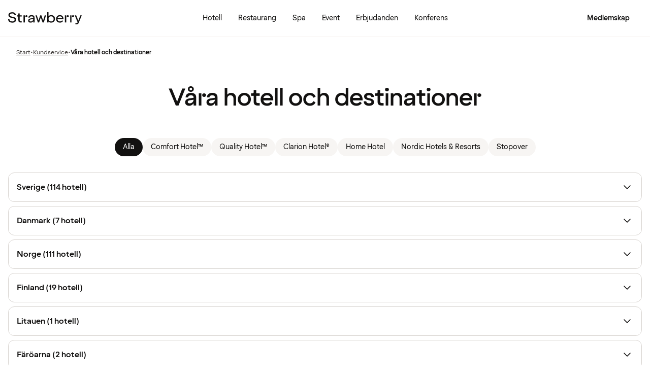

--- FILE ---
content_type: text/html; charset=UTF-8
request_url: https://www.strawberry.se/destinationer/alla-hotell/
body_size: 54987
content:
<!DOCTYPE html><html lang="sv">
    <head>
        <meta charset="UTF-8" />
        <title>Kontaktuppgifter alla hotell | Strawberry</title><meta name="description" content="Här hittar du vägen till alla våra hotells kontaktuppgifter, oavsett i vilket land eller vilken stad de ligger."/><link rel="alternate" hreflang="sv" href="https://www.strawberry.se/destinationer/alla-hotell/"/><link rel="alternate" hreflang="no" href="https://www.strawberry.no/destinasjoner/alle-hotell/"/><link rel="alternate" hreflang="da" href="https://www.strawberry.dk/destinationer/alle-hoteller/"/><link rel="alternate" hreflang="fi" href="https://www.strawberry.fi/kohteet/kaikki-hotellit/"/><link rel="alternate" hreflang="en" href="https://www.strawberryhotels.com/destinations/all-hotels/"/><meta name="viewport" content="width=device-width, initial-scale=1.0"/><script type="application/json+jd">{"@context":"https://schema.org","@type":"BreadcrumbList","itemListElement":[{"@type":"ListItem","position":1,"item":{"@id":"https://www.strawberry.se/","name":"Strawberry"}},{"@type":"ListItem","position":2,"item":{"@id":"https://www.strawberry.se/kundservice","name":"Kundservice"}},{"@type":"ListItem","position":3,"item":{"@id":"https://www.strawberry.se/destinationer/alla-hotell","name":"Våra hotell och destinationer"}}]}</script>
        <link rel="icon" href="/icons/favicon.ico" type="image/x-icon" />
        <link rel="apple-touch-icon" href="/icons/app-icons/strawberry_apple_icon.png" />
        <link rel="apple-touch-icon-precomposed" href="/icons/app-icons/strawberry_apple_icon-precomposed.png" />
        <link rel="apple-touch-icon" sizes="57x57" href="/icons/app-icons/strawberry_apple_icon_57.png" />
        <link rel="apple-touch-icon" sizes="72x72" href="/icons/app-icons/strawberry_apple_icon_72.png" />
        <link rel="apple-touch-icon" sizes="76x76" href="/icons/app-icons/strawberry_apple_icon_76.png" />
        <link rel="apple-touch-icon" sizes="114x114" href="/icons/app-icons/strawberry_apple_icon_114.png" />
        <link rel="apple-touch-icon" sizes="120x120" href="/icons/app-icons/strawberry_apple_icon_120.png">
        <link rel="apple-touch-icon-precomposed" sizes="120x120" href="/icons/app-icons/strawberry_apple_icon-precomposed_120.png">
        <link rel="apple-touch-icon" sizes="144x144" href="/icons/app-icons/strawberry_apple_icon_144.png" />
        <link rel="apple-touch-icon-precomposed" sizes="144x144" href="/icons/app-icons/strawberry_apple_icon-precomposed_144.png" />
        <link rel="apple-touch-icon" sizes="152x152" href="/icons/app-icons/strawberry_apple_icon_152.png" />
        <link rel="apple-touch-icon-precomposed" sizes="152x152" href="/icons/app-icons/strawberry_apple_icon-precomposed_152.png" />
        <link rel="apple-touch-icon" sizes="180x180" href="/icons/app-icons/strawberry_apple_icon_180.png" />
        <link rel="apple-touch-icon" sizes="192x192" href="/icons/app-icons/strawberry_apple_icon_192.png" />
        <style nonce="/f6ZQJIMH4Gf2rK0e8F8Bw==">
        @font-face {
            font-family: 'SpennLogo';
            src: url('/@explore/1.3.216/fonts/SpennLogo-Regular.ttf') format('truetype');
            font-weight: normal;
            font-style: normal;
        }
        </style>
        <link rel="stylesheet" href="https://design-system.webprod.eberry.digital/1.6.7/dist/index.min.css" />
        <link rel="stylesheet" href="/@explore/1.3.216/css/main.css?v=1.3.216" />
        <link rel="canonical" href="https://www.strawberry.se/destinationer/alla-hotell/" />
        <script nonce="/f6ZQJIMH4Gf2rK0e8F8Bw==">
        if (window.trustedTypes && window.trustedTypes.createPolicy) {
            window.trustedTypes.createPolicy('default', {
            createHTML: string => string,
            createScriptURL: string => string,
            createScript: string => string,
            });
        }</script>
        <script nonce="/f6ZQJIMH4Gf2rK0e8F8Bw==">
        (function(w,d,s,l,i){w[l]=w[l]||[];w[l].push({'gtm.start':
        new Date().getTime(),event:'gtm.js'});var f=d.getElementsByTagName(s)[0],
        j=d.createElement(s),dl=l!='dataLayer'?'&l='+l:'';j.async=true;j.src=
        'https://www.googletagmanager.com/gtm.js?id='+i+dl;f.parentNode.insertBefore(j,f);
        })(window,document,'script','dataLayer', 'GTM-MDVQDL2');
        </script>
      <style>.css-yzoe38{position:absolute;width:1px;height:1px;margin:-1px;padding:0;overflow:hidden;clip:rect(0, 0, 0, 0);border:0;}.css-ecwttw{display:-webkit-inline-box;display:-webkit-inline-flex;display:-ms-inline-flexbox;display:inline-flex;background:transparent;vertical-align:middle;}.css-k42spq{background-color:#FFFFFF;position:relative;}.css-k42spq::before{content:"";position:absolute;top:0;right:0;bottom:0;left:0;background-color:transparent;-webkit-transition:background-color 400ms ease-out;transition:background-color 400ms ease-out;border-radius:inherit;cursor:pointer;pointer-events:none;}.css-k42spq:hover::before{background-color:rgba(18,17,16,0.05);}.css-k42spq:active::before{background-color:rgba(18,17,16,0.08);}@-webkit-keyframes animation-gpu703{from{-webkit-transform:rotate(0deg);-moz-transform:rotate(0deg);-ms-transform:rotate(0deg);transform:rotate(0deg);}to{-webkit-transform:rotate(360deg);-moz-transform:rotate(360deg);-ms-transform:rotate(360deg);transform:rotate(360deg);}}@keyframes animation-gpu703{from{-webkit-transform:rotate(0deg);-moz-transform:rotate(0deg);-ms-transform:rotate(0deg);transform:rotate(0deg);}to{-webkit-transform:rotate(360deg);-moz-transform:rotate(360deg);-ms-transform:rotate(360deg);transform:rotate(360deg);}}.css-xv9mz{visibility:visible;}.css-xv9mz.is-loading{visibility:hidden;}.css-12e7zfq{font-family:var(--strawberry-sans-text);font-size:1rem;font-weight:700;line-height:1.5rem;letter-spacing:0;}.css-ecrqbi{font-family:var(--strawberry-sans-text);font-size:0.875rem;font-weight:400;line-height:1.25rem;letter-spacing:0;}.css-70qvj9{display:-webkit-box;display:-webkit-flex;display:-ms-flexbox;display:flex;-webkit-align-items:center;-webkit-box-align:center;-ms-flex-align:center;align-items:center;}.css-bi9hty{display:-webkit-box;display:-webkit-flex;display:-ms-flexbox;display:flex;-webkit-flex-direction:column;-ms-flex-direction:column;flex-direction:column;gap:0.25rem;-webkit-align-self:stretch;-ms-flex-item-align:stretch;align-self:stretch;}.css-gsowru{font-family:var(--strawberry-sans-text);font-size:1rem;font-weight:400;line-height:1.5rem;letter-spacing:0;color:#121110;display:-webkit-box;display:-webkit-flex;display:-ms-flexbox;display:flex;-webkit-align-items:center;-webkit-box-align:center;-ms-flex-align:center;align-items:center;padding:0.5rem 0;gap:0.75rem;cursor:pointer;}.css-gsowru input[type="checkbox"]{-webkit-appearance:none;-moz-appearance:none;-ms-appearance:none;appearance:none;margin:0;width:1.125rem;height:1.125rem;-webkit-flex-shrink:0;-ms-flex-negative:0;flex-shrink:0;border-radius:0.25rem;border:2px solid #403D3B;background:#FFFFFF;margin-bottom:0.125rem;}.css-gsowru input[type="checkbox"]:checked{border:2px solid #5A0032;background:#5A0032;}.css-1g8fsvo{position:relative;height:1.5rem;width:1.5rem;display:-webkit-box;display:-webkit-flex;display:-ms-flexbox;display:flex;-webkit-align-items:center;-webkit-box-align:center;-ms-flex-align:center;align-items:center;-webkit-box-pack:center;-ms-flex-pack:center;-webkit-justify-content:center;justify-content:center;}.css-qodox{font-family:var(--strawberry-sans-text);font-size:0.75rem;font-weight:400;line-height:0.875rem;letter-spacing:0;color:#121110;display:-webkit-box;display:-webkit-flex;display:-ms-flexbox;display:flex;gap:0.25rem;padding-inline:0.25rem;text-align:left;}.css-1v0j7p4{position:relative;display:-webkit-box;display:-webkit-flex;display:-ms-flexbox;display:flex;-webkit-flex-direction:column;-ms-flex-direction:column;flex-direction:column;gap:0.25rem;}.css-15jxm6k{font-family:Roboto-Regular;font-size:0.75rem;line-height:1rem;color:#74706D;text-align:center;white-space:normal;}.css-15jxm6k a{color:inherit;-webkit-text-decoration:underline;text-decoration:underline;}.css-1o8t5bc{display:-webkit-box;display:-webkit-flex;display:-ms-flexbox;display:flex;-webkit-flex-direction:column;-ms-flex-direction:column;flex-direction:column;-webkit-box-pack:center;-ms-flex-pack:center;-webkit-justify-content:center;justify-content:center;-webkit-align-items:center;-webkit-box-align:center;-ms-flex-align:center;align-items:center;gap:1.5rem;margin-bottom:1.5rem;padding:1rem;background-color:#F7F5F3;border-radius:2rem;}.css-n94ycb{display:-webkit-box;display:-webkit-flex;display:-ms-flexbox;display:flex;-webkit-flex-direction:column;-ms-flex-direction:column;flex-direction:column;-webkit-align-items:center;-webkit-box-align:center;-ms-flex-align:center;align-items:center;justify-items:center;gap:0.5rem;white-space:normal;text-align:center;}.css-n94ycb h3{font-weight:700;}.css-n94ycb p{font-size:0.875rem;}.css-geg32f{display:-webkit-box;display:-webkit-flex;display:-ms-flexbox;display:flex;-webkit-box-pack:space-around;-ms-flex-pack:space-around;-webkit-justify-content:space-around;justify-content:space-around;-webkit-align-items:center;-webkit-box-align:center;-ms-flex-align:center;align-items:center;width:100%;}.css-1ynukcf{display:-webkit-box;display:-webkit-flex;display:-ms-flexbox;display:flex;-webkit-flex-direction:column;-ms-flex-direction:column;flex-direction:column;-webkit-align-items:center;-webkit-box-align:center;-ms-flex-align:center;align-items:center;}.css-1ynukcf span{font-size:0.875rem;line-height:1.5rem;}.css-d3le45{display:-webkit-box;display:-webkit-flex;display:-ms-flexbox;display:flex;-webkit-flex-direction:column;-ms-flex-direction:column;flex-direction:column;gap:1.5rem;padding-bottom:1.5rem;}.css-jy9zvc{display:-webkit-box;display:-webkit-flex;display:-ms-flexbox;display:flex;-webkit-box-pack:justify;-webkit-justify-content:space-between;justify-content:space-between;-webkit-box-flex-wrap:wrap;-webkit-flex-wrap:wrap;-ms-flex-wrap:wrap;flex-wrap:wrap;gap:0.5rem;}.css-1e17ois{font-family:var(--strawberry-sans-display);font-size:1.5rem;font-weight:500;line-height:2rem;letter-spacing:0;padding-bottom:1.5rem;text-align:center;}@media (min-width: 45rem){.css-1e17ois{font-family:var(--strawberry-sans-display);font-size:2rem;font-weight:500;line-height:2.5rem;letter-spacing:0;padding-bottom:2rem;}}@-webkit-keyframes animation-15eb8q2{from{-webkit-transform:translateY(100%);-moz-transform:translateY(100%);-ms-transform:translateY(100%);transform:translateY(100%);}to{-webkit-transform:translateY(0%);-moz-transform:translateY(0%);-ms-transform:translateY(0%);transform:translateY(0%);}}@keyframes animation-15eb8q2{from{-webkit-transform:translateY(100%);-moz-transform:translateY(100%);-ms-transform:translateY(100%);transform:translateY(100%);}to{-webkit-transform:translateY(0%);-moz-transform:translateY(0%);-ms-transform:translateY(0%);transform:translateY(0%);}}@-webkit-keyframes animation-98rtj8{from{-webkit-transform:translateY(0%);-moz-transform:translateY(0%);-ms-transform:translateY(0%);transform:translateY(0%);}to{-webkit-transform:translateY(100%);-moz-transform:translateY(100%);-ms-transform:translateY(100%);transform:translateY(100%);}}@keyframes animation-98rtj8{from{-webkit-transform:translateY(0%);-moz-transform:translateY(0%);-ms-transform:translateY(0%);transform:translateY(0%);}to{-webkit-transform:translateY(100%);-moz-transform:translateY(100%);-ms-transform:translateY(100%);transform:translateY(100%);}}@-webkit-keyframes animation-nw9qul{from{opacity:0;}to{opacity:1;}}@keyframes animation-nw9qul{from{opacity:0;}to{opacity:1;}}@-webkit-keyframes animation-1s12gfi{from{opacity:1;}to{opacity:0;}}@keyframes animation-1s12gfi{from{opacity:1;}to{opacity:0;}}@-webkit-keyframes animation-16hiiqf{from{opacity:0;}to{opacity:1;}}@keyframes animation-16hiiqf{from{opacity:0;}to{opacity:1;}}@-webkit-keyframes animation-w5phax{from{opacity:0;}to{opacity:1;}}@keyframes animation-w5phax{from{opacity:0;}to{opacity:1;}}.css-1s5u4th-modal{display:-webkit-box;display:-webkit-flex;display:-ms-flexbox;display:flex;-webkit-flex-direction:column;-ms-flex-direction:column;flex-direction:column;background-color:#FFFFFF;box-shadow:0 0 0.25rem 0 rgba(0, 0, 0, 0.15);height:100%;line-height:1.5;width:100vw;right:0;font-size:1rem;}@media (min-width: 52.5rem){.css-1s5u4th-modal{max-height:calc(100vh - (100px + 1rem));margin-top:0.8rem;border-radius:0.5rem;height:-webkit-max-content;height:-moz-max-content;height:max-content;max-width:none;overflow-y:auto;width:25rem;}}.css-n1y1gt-modalHeader{margin-bottom:0;display:-webkit-box;display:-webkit-flex;display:-ms-flexbox;display:flex;position:relative;padding:1.25rem;border-bottom-width:1px;border-bottom-style:solid;border-color:#D8D4D0;}@media (min-width: 52.5rem){.css-n1y1gt-modalHeader{display:none;}}.css-1bx8jg3{font-family:var(--strawberry-sans-display);font-size:1.25rem;font-weight:500;line-height:1.5rem;letter-spacing:0;width:100%;}.css-74w2qs-modalBody{height:100%;padding:1.5rem;overflow-y:auto;scrollbar-color:#D8D4D0 transparent;scrollbar-width:thin;}.css-74w2qs-modalBody::-webkit-scrollbar{width:0.5rem;}.css-74w2qs-modalBody::-webkit-scrollbar-track{background-color:transparent;}.css-74w2qs-modalBody::-webkit-scrollbar-thumb{border-radius:0.5rem;background-color:#D8D4D0;}@media (min-width: 52.5rem){.css-1k7pbcl{position:relative;}}.css-tezzan{font-family:var(--strawberry-sans-text);font-size:0.875rem;font-weight:400;line-height:1.25rem;letter-spacing:0;color:#121110;}@-webkit-keyframes animation-prb29x{from{opacity:0;}to{opacity:1;}}@keyframes animation-prb29x{from{opacity:0;}to{opacity:1;}}.css-45ipp5{display:-webkit-box;display:-webkit-flex;display:-ms-flexbox;display:flex;background-color:transparent;border:none;padding:0 0 0 0.5rem;color:#121110;}@media (min-width: 68.75rem){.css-45ipp5{display:none;}}.css-45ipp5:hover{cursor:pointer;}.css-11pmdn9{position:-webkit-sticky;position:sticky;height:4rem;width:100%;top:0;z-index:4;-webkit-transition:top 0.3s;transition:top 0.3s;white-space:nowrap;background-color:#FFFFFF;border-bottom:1px solid #F7F5F3;}@media (min-width: 37.5rem){.css-11pmdn9{height:4.5rem;}}.css-11pmdn9.hidden{top:-4rem;}@media (min-width: 37.5rem){.css-11pmdn9.hidden{top:-4.5rem;}}.css-m44j3j{font-size:0.875rem;display:-webkit-box;display:-webkit-flex;display:-ms-flexbox;display:flex;height:4rem;-webkit-box-pack:justify;-webkit-justify-content:space-between;justify-content:space-between;-webkit-align-items:center;-webkit-box-align:center;-ms-flex-align:center;align-items:center;padding:0 1rem;}.css-m44j3j .login-modal{right:0;}@media (min-width: 37.5rem){.css-m44j3j{height:4.5rem;}}.css-15c13yl{height:100%;display:-webkit-box;display:-webkit-flex;display:-ms-flexbox;display:flex;-webkit-align-items:center;-webkit-box-align:center;-ms-flex-align:center;align-items:center;}.css-112obrn{outline-offset:-2px;}.css-112obrn:focus-visible>svg{border:none;outline:2px solid #121110;height:100%;}.css-9s4ob9{padding-right:0.75rem;min-width:0;-webkit-flex-shrink:1;-ms-flex-negative:1;flex-shrink:1;width:auto;display:-webkit-box;display:-webkit-flex;display:-ms-flexbox;display:flex;-webkit-align-items:center;-webkit-box-align:center;-ms-flex-align:center;align-items:center;}@media (min-width: 52.5rem){.css-9s4ob9{width:16rem;}}.css-1mo77ig{display:-webkit-box;display:-webkit-flex;display:-ms-flexbox;display:flex;gap:0.3rem;-webkit-align-items:center;-webkit-box-align:center;-ms-flex-align:center;align-items:center;}.css-jup114{font-family:var(--strawberry-sans-text);font-size:1rem;font-weight:700;line-height:1.5rem;letter-spacing:0;color:#121110;}.css-1e20dwo{margin:1rem 0;}.css-1e20dwo:last-child{margin-bottom:0;}.css-gdx34n{font-family:var(--strawberry-sans-text);font-size:1rem;font-weight:400;line-height:1.5rem;letter-spacing:0;-webkit-text-decoration:none;text-decoration:none;color:#121110;}.css-icb1op-dropdown-content{display:-webkit-box;display:-webkit-flex;display:-ms-flexbox;display:flex;-webkit-box-pack:justify;-webkit-justify-content:space-between;justify-content:space-between;-webkit-align-items:center;-webkit-box-align:center;-ms-flex-align:center;align-items:center;pointer-events:none;gap:0.5rem;position:relative;z-index:1;}.css-1wz0bw-default-title{font-family:var(--strawberry-sans-text);font-size:0.875rem;font-weight:700;line-height:1.25rem;letter-spacing:0;color:#121110;}.css-xr06sa{position:absolute;left:-9999px;visibility:hidden;}.css-1vbkpbc-footerContainer{display:-webkit-box;display:-webkit-flex;display:-ms-flexbox;display:flex;-webkit-box-pack:center;-ms-flex-pack:center;-webkit-justify-content:center;justify-content:center;-webkit-align-items:center;-webkit-box-align:center;-ms-flex-align:center;align-items:center;border-top:1px solid #D8D4D0;background-color:#F7F5F3;}.css-bb9t8o-footerWrapper{display:-webkit-box;display:-webkit-flex;display:-ms-flexbox;display:flex;-webkit-flex-direction:column;-ms-flex-direction:column;flex-direction:column;-webkit-box-pack:space-around;-ms-flex-pack:space-around;-webkit-justify-content:space-around;justify-content:space-around;gap:2rem;padding:2.5rem 0 2rem;}@media (min-width: 52.5rem){.css-bb9t8o-footerWrapper{gap:3.5rem;padding:3rem 0 2rem;}}.css-1n3zds-desktopNavSection{width:100%;gap:1.5rem;padding:0 1rem;display:-webkit-box;display:-webkit-flex;display:-ms-flexbox;display:flex;-webkit-flex-direction:column;-ms-flex-direction:column;flex-direction:column;}.css-1n3zds-desktopNavSection h3{font-family:var(--strawberry-sans-text);font-size:1.25rem;font-weight:700;line-height:1.75rem;letter-spacing:0;}.css-1n3zds-desktopNavSection ul{display:-webkit-box;display:-webkit-flex;display:-ms-flexbox;display:flex;width:100%;-webkit-flex-direction:column;-ms-flex-direction:column;flex-direction:column;gap:0.5rem;}.css-1n3zds-desktopNavSection ul li{list-style:none;}.css-1n3zds-desktopNavSection ul li a{-webkit-text-decoration:none;text-decoration:none;line-height:1.5rem;}.css-ppnqck-footerSub{display:-webkit-box;display:-webkit-flex;display:-ms-flexbox;display:flex;-webkit-flex-direction:column;-ms-flex-direction:column;flex-direction:column;-webkit-box-pack:justify;-webkit-justify-content:space-between;justify-content:space-between;-webkit-align-items:center;-webkit-box-align:center;-ms-flex-align:center;align-items:center;padding:1rem 0 2rem;gap:2.625rem;}@media (min-width: 37.5rem){.css-ppnqck-footerSub{-webkit-flex-direction:row;-ms-flex-direction:row;flex-direction:row;padding:1rem 2rem;}}@media (min-width: 52.5rem){.css-ppnqck-footerSub{-webkit-flex-direction:row;-ms-flex-direction:row;flex-direction:row;-webkit-align-items:unset;-webkit-box-align:unset;-ms-flex-align:unset;align-items:unset;padding:0 1rem;}}.css-1nefyvw{display:-webkit-box;display:-webkit-flex;display:-ms-flexbox;display:flex;-webkit-flex-direction:column;-ms-flex-direction:column;flex-direction:column;-webkit-box-pack:center;-ms-flex-pack:center;-webkit-justify-content:center;justify-content:center;-webkit-align-content:center;-ms-flex-line-pack:center;align-content:center;gap:1.5rem;text-align:center;}.css-1547cfm{display:-webkit-box;display:-webkit-flex;display:-ms-flexbox;display:flex;-webkit-flex-direction:column;-ms-flex-direction:column;flex-direction:column;-webkit-box-pack:center;-ms-flex-pack:center;-webkit-justify-content:center;justify-content:center;-webkit-align-items:center;-webkit-box-align:center;-ms-flex-align:center;align-items:center;gap:.875rem;}@media (min-width: 45rem){.css-1547cfm{-webkit-align-items:flex-end;-webkit-box-align:flex-end;-ms-flex-align:flex-end;align-items:flex-end;}}.css-1547cfm img{width:7rem;}.css-1547cfm p{font-size:.875rem;}.css-gajuu4-bottom-footer-section{padding:1.5rem 1rem;background-color:#F7F5F3;border-top:1px solid #D8D4D0;display:-webkit-box;display:-webkit-flex;display:-ms-flexbox;display:flex;-webkit-box-pack:center;-ms-flex-pack:center;-webkit-justify-content:center;justify-content:center;}@media (min-width: 37.5rem){.css-gajuu4-bottom-footer-section{padding:1.5rem 1rem;}}.css-1fsgg7z{width:80rem;display:-webkit-box;display:-webkit-flex;display:-ms-flexbox;display:flex;-webkit-flex-direction:column-reverse;-ms-flex-direction:column-reverse;flex-direction:column-reverse;gap:1rem;}@media (min-width: 22rem){.css-1fsgg7z{padding:0 1rem;-webkit-flex-direction:row;-ms-flex-direction:row;flex-direction:row;-webkit-box-pack:justify;-webkit-justify-content:space-between;justify-content:space-between;-webkit-align-items:center;-webkit-box-align:center;-ms-flex-align:center;align-items:center;}}.css-czz177{display:-webkit-box;display:-webkit-flex;display:-ms-flexbox;display:flex;gap:1.5rem;}.css-czz177 a:link,.css-czz177 a:visited{display:-webkit-box;display:-webkit-flex;display:-ms-flexbox;display:flex;-webkit-align-items:center;-webkit-box-align:center;-ms-flex-align:center;align-items:center;-webkit-text-decoration:none;text-decoration:none;color:#121110;}.css-tw4vmx{position:relative;z-index:2;}.css-2fegrg{display:-webkit-box;display:-webkit-flex;display:-ms-flexbox;display:flex;-webkit-align-items:center;-webkit-box-align:center;-ms-flex-align:center;align-items:center;-webkit-box-pack:start;-ms-flex-pack:start;-webkit-justify-content:start;justify-content:start;gap:0.75rem;padding:1rem;list-style:none;}.css-2fegrg li{display:none;}@media (min-width: 45rem){.css-2fegrg li{display:-webkit-box;display:-webkit-flex;display:-ms-flexbox;display:flex;}}.css-2fegrg li:nth-last-child(3){display:-webkit-box;display:-webkit-flex;display:-ms-flexbox;display:flex;}.css-marpva{font-family:var(--strawberry-sans-text);font-size:0.75rem;font-weight:400;line-height:1rem;letter-spacing:0;color:#403D3B;display:none;}@media (min-width: 45rem){.css-marpva{display:block;}}.css-1fobf8d{margin-bottom:1.5rem;}.css-16uzm8r{margin-left:0.25rem;-webkit-columns:15rem;columns:15rem;-webkit-column-count:1;column-count:1;-webkit-column-gap:3rem;column-gap:3rem;}@media (min-width: 45rem){.css-16uzm8r{-webkit-column-count:3;column-count:3;}}@media (min-width: 52.5rem){.css-16uzm8r{-webkit-column-count:4;column-count:4;}}.css-16uzm8r div{break-inside:avoid-column;}.css-wm5u56{margin:0.5rem 0;}.css-9ytwqd{font-family:var(--strawberry-sans-text);font-size:0.875rem;font-weight:400;line-height:1.25rem;letter-spacing:0;-webkit-text-decoration:none;text-decoration:none;color:#121110;}.css-9ytwqd:hover{-webkit-text-decoration:underline;text-decoration:underline;}.css-1plt8dm{padding:0.5rem 1rem;margin-bottom:5.75rem;}.css-vowcwx{font-family:var(--strawberry-sans-display);font-size:1.5rem;font-weight:500;line-height:2rem;letter-spacing:0;margin-top:1rem;margin-bottom:1.5rem;text-align:center;}@media (min-width: 45rem){.css-vowcwx{font-family:var(--strawberry-sans-display);font-size:3rem;font-weight:500;line-height:3.75rem;letter-spacing:0;margin-top:2.25rem;margin-bottom:2rem;}}.destination-search .search-list{padding:1.5rem 1rem;}@media(min-width: 52.5rem){.destination-search .search-list{padding:1rem;}}.destination-search .search-list .search-hit{width:100%;display:grid;grid-template-columns:1.5rem 1fr 1.5rem;gap:1rem;padding:.5rem 1rem;-webkit-text-decoration:none;text-decoration:none;}.destination-search .search-list .search-hit.hotel{grid-template-columns:1.5rem 1fr;}.destination-search .search-list .search-hit:focus{background:var(--strawberry-warmgray-1);border-radius:.5rem;}.destination-search .search-list .content{pointer-events:none;}.destination-search .search-list .sds-icon{-webkit-align-self:center;-ms-flex-item-align:center;align-self:center;pointer-events:none;}.destination-search .search-list .hit-heading{font-size:.875rem;line-height:1.25rem;font-weight:bold;pointer-events:none;}.destination-search .search-list .hit-label{font-size:.75rem;line-height:1rem;color:var(--strawberry-warmgray-3);pointer-events:none;}.destination-search .search-list .hotel-count{border:1px solid #5a0032;border-radius:999px;width:1.5rem;height:1.5rem;padding-top:.125rem;font-size:.75rem;text-align:center;-webkit-align-self:center;-ms-flex-item-align:center;align-self:center;color:#5a0032;pointer-events:none;line-height:1.25rem;}.destination-search .search-list h3{font-family:var(--strawberry-sans-display);font-size:1.25rem;line-height:1.5rem;padding:1.5rem 0 1rem;pointer-events:none;}.search-bar{width:100%;margin:0 auto;padding:1rem 1rem 0 1rem;}@media(min-width: 52.5rem){.search-bar{padding:2rem 2rem 0 2rem;max-width:none;}}.search-bar .sds-c-input{width:100%;margin-bottom:1rem;}@media(min-width: 52.5rem){.search-bar .sds-c-input{margin:0;}}.search-bar .sds-c-input--md .sds-icon{top:unset;}@media(min-width: 52.5rem){.search-bar .search-bar-form{display:grid;grid-template-columns:4fr 4fr 4fr 1fr;gap:.5rem;}.search-bar .sds-c-input{position:relative;}.search-bar .sds-c-modal--dom-stationary,.search-bar .sds-c-popover{margin:1rem 0;left:50%;-webkit-transform:translateX(-50%);-moz-transform:translateX(-50%);-ms-transform:translateX(-50%);transform:translateX(-50%);}}.search-bar #rooms{display:-webkit-box;display:-webkit-flex;display:-ms-flexbox;display:flex;-webkit-flex-direction:column;-ms-flex-direction:column;flex-direction:column;-webkit-align-items:flex-start;-webkit-box-align:flex-start;-ms-flex-align:flex-start;align-items:flex-start;padding:1.5rem 1rem;gap:1.5rem;height:100%;}@media(min-width: 52.5rem){.search-bar #rooms{padding:1rem;height:unset;}}.search-bar #rooms .room{display:-webkit-box;display:-webkit-flex;display:-ms-flexbox;display:flex;-webkit-flex-direction:column;-ms-flex-direction:column;flex-direction:column;gap:1.5rem;width:100%;}.search-bar #rooms .room__title{font-size:1.25rem;font-weight:500;line-height:1.5rem;}.search-bar #rooms .room .section{display:-webkit-box;display:-webkit-flex;display:-ms-flexbox;display:flex;-webkit-flex-direction:column;-ms-flex-direction:column;flex-direction:column;gap:1.5rem;}.search-bar #rooms .room .section__info{display:-webkit-box;display:-webkit-flex;display:-ms-flexbox;display:flex;-webkit-box-pack:justify;-webkit-justify-content:space-between;justify-content:space-between;font-size:.875rem;}.search-bar #rooms .room .section__info-title{font-weight:bold;}.search-bar #rooms .room .child-select-wrapper{display:-webkit-box;display:-webkit-flex;display:-ms-flexbox;display:flex;-webkit-box-pack:justify;-webkit-justify-content:space-between;justify-content:space-between;gap:.5rem;-webkit-box-flex-wrap:wrap;-webkit-flex-wrap:wrap;-ms-flex-wrap:wrap;flex-wrap:wrap;}.search-bar #rooms .room .child-select-wrapper label{-webkit-box-flex:2;-webkit-flex-grow:2;-ms-flex-positive:2;flex-grow:2;-webkit-align-self:flex-start;-ms-flex-item-align:flex-start;align-self:flex-start;width:100%;font-size:.75rem;}.search-bar #rooms .room .child-select-wrapper select{-webkit-flex:1;-ms-flex:1;flex:1;width:100%;-webkit-align-self:flex-end;-ms-flex-item-align:flex-end;align-self:flex-end;height:3.5rem;font-size:.875rem;border-radius:12px;border:1px rgba(0,0,0,0) solid;font-family:var(--strawberry-sans-text);padding:12px 16px;background:#f7f5f3 no-repeat calc(100% - 1rem) url("/icons/chevron-down.svg");-webkit-appearance:none;-moz-appearance:none;-ms-appearance:none;appearance:none;}.search-bar #rooms .room .child-select-wrapper select.invalid{border-color:#c52924;}.search-bar #rooms .room .child-select-wrapper .invalid__helper-text{color:#c52924;font-weight:700;font-size:.75rem;line-height:1rem;-webkit-box-flex:2;-webkit-flex-grow:2;-ms-flex-positive:2;flex-grow:2;-webkit-align-self:flex-end;-ms-flex-item-align:flex-end;align-self:flex-end;width:100%;}.search-bar #rooms .limit-error{padding-bottom:1.5rem;}.search-bar #rooms .limit-error__content{border-radius:.875rem;padding:.75rem 1rem;background-color:var(--strawberry-warmgray-1);}.search-bar #rooms .room-action__remove,.search-bar #rooms .room-action__add{font-family:var(--strawberry-sans-text);font-size:.875rem;background:none;cursor:pointer;border:none;display:-webkit-box;display:-webkit-flex;display:-ms-flexbox;display:flex;-webkit-align-items:center;-webkit-box-align:center;-ms-flex-align:center;align-items:center;gap:.5rem;padding:unset;padding-bottom:1.5rem;}.search-bar #rooms .room-action__remove:disabled,.search-bar #rooms .room-action__remove:disabled .sds-icon,.search-bar #rooms .room-action__add:disabled,.search-bar #rooms .room-action__add:disabled .sds-icon{border-color:var(--strawberry-warmgray-2);color:rgba(var(--strawberry-warmgray-3), 0.5);pointer-events:none;}.search-bar #rooms .room-action__remove{-webkit-text-decoration:underline;text-decoration:underline;text-align:right;-webkit-box-pack:end;-ms-flex-pack:end;-webkit-justify-content:flex-end;justify-content:flex-end;}.destination-search .sds-c-popover__body{display:-webkit-box;display:-webkit-flex;display:-ms-flexbox;display:flex;-webkit-flex-direction:column;-ms-flex-direction:column;flex-direction:column;-webkit-align-items:flex-start;-webkit-box-align:flex-start;-ms-flex-align:flex-start;align-items:flex-start;padding:1.5rem 1rem;height:100%;}@media(min-width: 52.5rem){.destination-search .sds-c-popover__body{padding:1rem;height:unset;}}@media(min-width: 52.5rem){.destination-search .sds-c-button{display:block;}}.destination-search .no-results{padding:.5rem 1rem;margin-bottom:1rem;background-color:var(--strawberry-warmgray-1);border-radius:.5rem;display:-webkit-box;display:-webkit-flex;display:-ms-flexbox;display:flex;-webkit-align-items:center;-webkit-box-align:center;-ms-flex-align:center;align-items:center;gap:1rem;}.destination-search .no-results .icon{width:2rem;height:2rem;border-radius:99rem;background-color:#c52924;color:#fff;display:-webkit-box;display:-webkit-flex;display:-ms-flexbox;display:flex;-webkit-align-items:center;-webkit-box-align:center;-ms-flex-align:center;align-items:center;-webkit-box-pack:center;-ms-flex-pack:center;-webkit-justify-content:center;justify-content:center;}.destination-search .no-results .no-results-heading{font-family:var(--strawberry-sans-display);font-size:1rem;}.destination-search .no-results .no-results-text{font-family:var(--strawberry-sans-text);font-size:.875rem;}.destination-search .search-heading{padding:1.5rem 0 .75rem;font-family:var(--strawberry-sans-display);font-size:1.25rem;line-height:1.5rem;}.destination-search .search-hit{display:grid;grid-template-columns:1.5rem 1fr 1.5rem;gap:1rem;padding:.5rem 1rem;-webkit-text-decoration:none;text-decoration:none;}.destination-search .search-hit.hotel{grid-template-columns:1.5rem 1fr;}.destination-search .search-hit:focus{background:var(--strawberry-warmgray-1);border-radius:.5rem;}.destination-search .sds-icon{-webkit-align-self:center;-ms-flex-item-align:center;align-self:center;}.destination-search .hit-heading{font-size:.875rem;line-height:1.25rem;font-weight:bold;}.destination-search .hit-label{font-size:.75rem;line-height:1rem;color:var(--strawberry-warmgray-3);}.destination-search .hotel-count{border:1px solid #5a0032;border-radius:999px;width:1.5rem;height:1.5rem;padding-top:.125rem;font-size:.75rem;text-align:center;-webkit-align-self:center;-ms-flex-item-align:center;align-self:center;color:#5a0032;}.destination-search h3{font-family:var(--strawberry-sans-display);font-size:1.25rem;line-height:1.5rem;padding:1.5rem 0 1rem;}.css-1g2au8p{display:-webkit-box;display:-webkit-flex;display:-ms-flexbox;display:flex;gap:0.5rem;margin:0 -0.5rem 0.5rem;padding:1rem;-webkit-align-items:center;-webkit-box-align:center;-ms-flex-align:center;align-items:center;-webkit-box-pack:start;-ms-flex-pack:start;-webkit-justify-content:flex-start;justify-content:flex-start;overflow-x:auto;-ms-overflow-style:none;scrollbar-width:none;}.css-1g2au8p::-webkit-scrollbar{display:none;}@media (min-width: 45rem){.css-1g2au8p{gap:1rem;margin:0 -1rem 1rem;-webkit-box-pack:center;-ms-flex-pack:center;-webkit-justify-content:center;justify-content:center;overflow-x:unset;-webkit-box-flex-wrap:wrap;-webkit-flex-wrap:wrap;-ms-flex-wrap:wrap;flex-wrap:wrap;}}.css-1ahte1t{font-family:var(--strawberry-sans-text);font-size:1rem;font-weight:400;line-height:1.5rem;text-align:center;-webkit-text-decoration:underline;text-decoration:underline;display:-webkit-box;display:-webkit-flex;display:-ms-flexbox;display:flex;-webkit-box-pack:center;-ms-flex-pack:center;-webkit-justify-content:center;justify-content:center;-webkit-align-items:center;-webkit-box-align:center;-ms-flex-align:center;align-items:center;background-color:#1A1918;width:100%;margin:0;padding:0;-webkit-appearance:none;-moz-appearance:none;-ms-appearance:none;appearance:none;color:#FFFFFF;height:0rem;overflow:hidden;border:none;}.css-1ahte1t:hover{cursor:pointer;}.css-1ahte1t:focus{height:2.5rem;outline:none;}.css-h6ga9v{font-family:var(--strawberry-sans-text);font-size:1rem;font-weight:400;line-height:1.5rem;text-align:center;-webkit-text-decoration:underline;text-decoration:underline;display:-webkit-box;display:-webkit-flex;display:-ms-flexbox;display:flex;-webkit-box-pack:center;-ms-flex-pack:center;-webkit-justify-content:center;justify-content:center;-webkit-align-items:center;-webkit-box-align:center;-ms-flex-align:center;align-items:center;background-color:#1A1918;width:100%;margin:0;padding:0;-webkit-appearance:none;-moz-appearance:none;-ms-appearance:none;appearance:none;color:#FFFFFF;height:0rem;overflow:hidden;border:none;}.css-h6ga9v:hover{cursor:pointer;}.css-h6ga9v:focus{height:2.5rem;outline:none;}.css-h6ga9v:focus{-webkit-transition:height 300ms;transition:height 300ms;}.css-11v8dt8{font-weight:400;height:100%;-webkit-align-items:center;-webkit-box-align:center;-ms-flex-align:center;align-items:center;display:none;}.css-11v8dt8:hover{background-color:#F7F5F3;-webkit-text-decoration:none;text-decoration:none;}@media (min-width: 68.75rem){.css-11v8dt8{display:-webkit-box;display:-webkit-flex;display:-ms-flexbox;display:flex;padding:0 1rem 0 1rem;-webkit-text-decoration:none;text-decoration:none;color:#121110;}}.css-1jh70y4{height:100%;display:-webkit-box;display:-webkit-flex;display:-ms-flexbox;display:flex;-webkit-align-items:center;-webkit-box-align:center;-ms-flex-align:center;align-items:center;width:auto;}@media (min-width: 52.5rem){.css-1jh70y4{width:16rem;display:-webkit-box;display:-webkit-flex;display:-ms-flexbox;display:flex;-webkit-box-pack:end;-ms-flex-pack:end;-webkit-justify-content:flex-end;justify-content:flex-end;}}.css-rehn5c{font-weight:400;height:100%;-webkit-align-items:center;-webkit-box-align:center;-ms-flex-align:center;align-items:center;display:none;font-family:var(--strawberry-sans-text);font-size:0.875rem;font-weight:700;line-height:1.25rem;letter-spacing:0;margin-right:0.5rem;}.css-rehn5c:hover{background-color:#F7F5F3;-webkit-text-decoration:none;text-decoration:none;}@media (min-width: 68.75rem){.css-rehn5c{display:-webkit-box;display:-webkit-flex;display:-ms-flexbox;display:flex;padding:0 1rem 0 1rem;-webkit-text-decoration:none;text-decoration:none;color:#121110;}}.css-9tvov2{display:-webkit-inline-box;display:-webkit-inline-flex;display:-ms-inline-flexbox;display:inline-flex;background:transparent;vertical-align:middle;display:none;max-width:100%;}@media (min-width: 37.5rem){.css-9tvov2{display:block;}}.css-if16be{display:-webkit-inline-box;display:-webkit-inline-flex;display:-ms-inline-flexbox;display:inline-flex;background:transparent;vertical-align:middle;display:none;max-width:100%;}@media (max-width: calc(37.5rem - 1px)){.css-if16be{display:block;}}.css-1eu49j5-modalWrapper{position:fixed;inset:0;font-size:0;line-height:1;z-index:9999;pointer-events:auto;display:none;}@media (min-width: 52.5rem){.css-1eu49j5-modalWrapper{position:absolute;inset:auto;}}.css-16lkops{display:-webkit-inline-box;display:-webkit-inline-flex;display:-ms-inline-flexbox;display:inline-flex;box-sizing:border-box;-webkit-align-items:center;-webkit-box-align:center;-ms-flex-align:center;align-items:center;-webkit-text-decoration:none;text-decoration:none;-webkit-box-pack:center;-ms-flex-pack:center;-webkit-justify-content:center;justify-content:center;text-align:center;line-height:1.5rem;border-width:0.125rem;border-style:solid;font-family:var(--strawberry-sans-text);font-weight:700;color:#121110;white-space:nowrap;-webkit-transition:border-radius 0.4s ease-in-out;transition:border-radius 0.4s ease-in-out;text-overflow:ellipsis;overflow:hidden;max-width:100%;min-width:-webkit-fit-content;min-width:-moz-fit-content;min-width:fit-content;box-shadow:none;cursor:pointer;position:relative;border-radius:0.5rem;padding:calc(0.5rem - .125rem) 1rem;font-size:0.875rem;background-color:#FFD7D7;border-color:#FFD7D7;color:#5A0032;}@media (min-width: 45rem){.css-16lkops{border-radius:0.75rem;padding:calc(0.75rem  - .125rem) 1.25rem;font-size:1rem;}}.css-16lkops:hover,.css-16lkops:active{border-radius:1.6rem;}.css-16lkops:active{background:#F2C6CA;border-color:#F2C6CA;}.css-16lkops .icon>path{fill:#5A0032;}.css-16lkops:disabled{background-color:#F7F5F3;border-color:#F7F5F3;color:#8C8885;pointer-events:none;}.css-16lkops:disabled .icon>path{fill:#8C8885;}.css-16lkops.is-loading{pointer-events:none;}.css-neflyw{display:-webkit-inline-box;display:-webkit-inline-flex;display:-ms-inline-flexbox;display:inline-flex;background:transparent;vertical-align:middle;position:absolute;top:1rem;right:1rem;}.css-z3r5ox{--padding-inline:1rem;--border-width-base:1px;--border-width-focus:2px;position:relative;}.css-t7wal3{font-family:var(--strawberry-sans-text);font-size:1rem;font-weight:400;line-height:1.5rem;letter-spacing:0;color:#121110;display:inline-block;padding-inline:var(--padding-inline);width:100%;background:#F7F5F3;border-style:solid;border-width:var(--border-width-base);border-color:#74706D;height:3rem;padding-block:0.75rem;border-radius:0.75rem;}.css-t7wal3::-webkit-input-placeholder{color:#74706D;}.css-t7wal3::-moz-placeholder{color:#74706D;}.css-t7wal3:-ms-input-placeholder{color:#74706D;}.css-t7wal3::placeholder{color:#74706D;}.css-t7wal3:hover{border-color:#1A1918;}.css-t7wal3:focus{padding-inline:calc(var(--padding-inline) - var(--border-width-base));border-color:#1A1918;border-width:var(--border-width-focus);outline:none;}.css-t7wal3:disabled{color:#D8D4D0;border-color:#D8D4D0;}.css-t7wal3:disabled::-webkit-input-placeholder{color:#D8D4D0;}.css-t7wal3:disabled::-moz-placeholder{color:#D8D4D0;}.css-t7wal3:disabled:-ms-input-placeholder{color:#D8D4D0;}.css-t7wal3:disabled::placeholder{color:#D8D4D0;}.css-1y4avut{background-color:#F7F5F3;position:relative;border-radius:100%;padding:0.5rem;border:0;background-color:#F7F5F3;width:2.5rem;}.css-1y4avut::before{content:"";position:absolute;top:0;right:0;bottom:0;left:0;background-color:transparent;-webkit-transition:background-color 400ms ease-out;transition:background-color 400ms ease-out;border-radius:inherit;cursor:pointer;pointer-events:none;}.css-1y4avut:hover::before{background-color:rgba(18,17,16,0.05);}.css-1y4avut:active::before{background-color:rgba(18,17,16,0.08);}.css-1tjnbju{display:-webkit-box;display:-webkit-flex;display:-ms-flexbox;display:flex;-webkit-box-pack:center;-ms-flex-pack:center;-webkit-justify-content:center;justify-content:center;-webkit-align-items:center;-webkit-box-align:center;-ms-flex-align:center;align-items:center;width:2.75rem;height:2.75rem;background:none;border:0;cursor:pointer;position:absolute;top:50%;-webkit-transform:translateY(-50%);-moz-transform:translateY(-50%);-ms-transform:translateY(-50%);transform:translateY(-50%);z-index:1;height:1.5rem;right:1rem;right:0.5rem;}.css-120fiob{display:-webkit-inline-box;display:-webkit-inline-flex;display:-ms-inline-flexbox;display:inline-flex;background:transparent;vertical-align:middle;position:absolute;margin-left:-0.05rem;margin-bottom:0.25rem;display:none;}.css-mmsdjq{display:-webkit-inline-box;display:-webkit-inline-flex;display:-ms-inline-flexbox;display:inline-flex;box-sizing:border-box;-webkit-align-items:center;-webkit-box-align:center;-ms-flex-align:center;align-items:center;-webkit-text-decoration:none;text-decoration:none;-webkit-box-pack:center;-ms-flex-pack:center;-webkit-justify-content:center;justify-content:center;text-align:center;line-height:1.5rem;border-width:0.125rem;border-style:solid;font-family:var(--strawberry-sans-text);font-weight:700;color:#121110;white-space:nowrap;-webkit-transition:border-radius 0.4s ease-in-out;transition:border-radius 0.4s ease-in-out;text-overflow:ellipsis;overflow:hidden;max-width:100%;min-width:-webkit-fit-content;min-width:-moz-fit-content;min-width:fit-content;box-shadow:none;cursor:pointer;position:relative;background-color:transparent;border-color:transparent;-webkit-text-decoration:underline!important;text-decoration:underline!important;font-weight:400;border-radius:0.5rem;padding:calc(0.5rem - .125rem) 1rem;font-size:0.875rem;}.css-mmsdjq:hover{color:#5A0032;}.css-mmsdjq:hover .icon>path{fill:#5A0032;}.css-mmsdjq:active{color:#5A0032;background:#f2ebee;border-color:#f2ebee;}.css-mmsdjq:active .icon>path{fill:#5A0032;}.css-mmsdjq:disabled{color:#8C8885;pointer-events:none;}.css-mmsdjq:disabled .icon>path{fill:#8C8885;}.css-mmsdjq.is-loading{pointer-events:none;}.css-mmsdjq:hover,.css-mmsdjq:active{border-radius:1.3rem;}.css-1bqt23{display:-webkit-inline-box;display:-webkit-inline-flex;display:-ms-inline-flexbox;display:inline-flex;box-sizing:border-box;-webkit-align-items:center;-webkit-box-align:center;-ms-flex-align:center;align-items:center;-webkit-text-decoration:none;text-decoration:none;-webkit-box-pack:center;-ms-flex-pack:center;-webkit-justify-content:center;justify-content:center;text-align:center;line-height:1.5rem;border-width:0.125rem;border-style:solid;font-family:var(--strawberry-sans-text);font-weight:700;color:#121110;white-space:nowrap;-webkit-transition:border-radius 0.4s ease-in-out;transition:border-radius 0.4s ease-in-out;text-overflow:ellipsis;overflow:hidden;max-width:100%;min-width:-webkit-fit-content;min-width:-moz-fit-content;min-width:fit-content;box-shadow:none;cursor:pointer;position:relative;border-radius:0.75rem;padding:calc(0.75rem  - .125rem) 1.25rem;font-size:1rem;background-color:#FC5E58;border-color:#FC5E58;width:100%;}.css-1bqt23:hover,.css-1bqt23:active{border-radius:1.6rem;}.css-1bqt23:active{background:#e85651;border-color:#e85651;}.css-1bqt23:disabled{background-color:#F7F5F3;border-color:#F7F5F3;color:#8C8885;pointer-events:none;}.css-1bqt23:disabled .icon>path{fill:#8C8885;}.css-1bqt23.is-loading{pointer-events:none;}.css-6a25zc{display:-webkit-inline-box;display:-webkit-inline-flex;display:-ms-inline-flexbox;display:inline-flex;box-sizing:border-box;-webkit-align-items:center;-webkit-box-align:center;-ms-flex-align:center;align-items:center;-webkit-text-decoration:none;text-decoration:none;-webkit-box-pack:center;-ms-flex-pack:center;-webkit-justify-content:center;justify-content:center;text-align:center;line-height:1.5rem;border-width:0.125rem;border-style:solid;font-family:var(--strawberry-sans-text);font-weight:700;color:#121110;white-space:nowrap;-webkit-transition:border-radius 0.4s ease-in-out;transition:border-radius 0.4s ease-in-out;text-overflow:ellipsis;overflow:hidden;max-width:100%;min-width:-webkit-fit-content;min-width:-moz-fit-content;min-width:fit-content;box-shadow:none;cursor:pointer;position:relative;background-color:#FFD7D7;border-color:#FFD7D7;color:#5A0032;border-radius:0.75rem;padding:calc(0.75rem  - .125rem) 1.25rem;font-size:1rem;width:100%;}.css-6a25zc:active{background:#F2C6CA;border-color:#F2C6CA;}.css-6a25zc .icon>path{fill:#5A0032;}.css-6a25zc:disabled{background-color:#F7F5F3;border-color:#F7F5F3;color:#8C8885;pointer-events:none;}.css-6a25zc:disabled .icon>path{fill:#8C8885;}.css-6a25zc.is-loading{pointer-events:none;}.css-6a25zc:hover,.css-6a25zc:active{border-radius:1.6rem;}.css-v46vhv{display:-webkit-inline-box;display:-webkit-inline-flex;display:-ms-inline-flexbox;display:inline-flex;background:transparent;vertical-align:middle;margin-left:0.1rem;}.css-15pz7x2{display:-webkit-box;display:-webkit-flex;display:-ms-flexbox;display:flex;-webkit-box-pack:justify;-webkit-justify-content:space-between;justify-content:space-between;width:100%;padding:1rem;-webkit-align-items:center;-webkit-box-align:center;-ms-flex-align:center;align-items:center;gap:1rem;-webkit-align-self:stretch;-ms-flex-item-align:stretch;align-self:stretch;background:transparent;list-style:none;border-radius:0.75rem;border-bottom-left-radius:0.75rem;border-bottom-right-radius:0.75rem;-webkit-transition:border-radius 0.3s ease-in-out;transition:border-radius 0.3s ease-in-out;}.css-15pz7x2::-webkit-details-marker{display:none;}.css-fvl21u{background-color:#FFFFFF;position:relative;display:-webkit-box;display:-webkit-flex;display:-ms-flexbox;display:flex;-webkit-box-pack:justify;-webkit-justify-content:space-between;justify-content:space-between;width:100%;padding:1rem;-webkit-align-items:center;-webkit-box-align:center;-ms-flex-align:center;align-items:center;gap:1rem;-webkit-align-self:stretch;-ms-flex-item-align:stretch;align-self:stretch;background:transparent;list-style:none;border-radius:0.75rem;border-bottom-left-radius:0.75rem;border-bottom-right-radius:0.75rem;-webkit-transition:border-radius 0.3s ease-in-out;transition:border-radius 0.3s ease-in-out;}.css-fvl21u::before{content:"";position:absolute;top:0;right:0;bottom:0;left:0;background-color:transparent;-webkit-transition:background-color 400ms ease-out;transition:background-color 400ms ease-out;border-radius:inherit;cursor:pointer;pointer-events:none;}@media (hover: hover){.css-fvl21u:hover::before{background-color:rgba(18,17,16,0.05);}}.css-fvl21u:active::before{background-color:rgba(18,17,16,0.08);}.css-fvl21u::-webkit-details-marker{display:none;}.css-1le8q4c{opacity:0;display:-webkit-box;display:-webkit-flex;display:-ms-flexbox;display:flex;padding:0 1rem 1rem 1rem;-webkit-flex-direction:column;-ms-flex-direction:column;flex-direction:column;-webkit-align-items:flex-start;-webkit-box-align:flex-start;-ms-flex-align:flex-start;align-items:flex-start;gap:0.25rem;-webkit-align-self:stretch;-ms-flex-item-align:stretch;align-self:stretch;width:100%;-webkit-transition:opacity 0.3s ease-in-out;transition:opacity 0.3s ease-in-out;}.css-21zu86{display:-webkit-box;display:-webkit-flex;display:-ms-flexbox;display:flex;-webkit-flex-direction:column;-ms-flex-direction:column;flex-direction:column;padding:0 0.5rem;margin-top:-1rem;-webkit-box-pack:justify;-webkit-justify-content:space-between;justify-content:space-between;}@media (min-width: 52.5rem){.css-21zu86{display:none;}}.css-8irz8s{display:none;gap:2rem;-webkit-box-pack:justify;-webkit-justify-content:space-between;justify-content:space-between;}@media (min-width: 52.5rem){.css-8irz8s{display:-webkit-box;display:-webkit-flex;display:-ms-flexbox;display:flex;-webkit-flex-direction:row;-ms-flex-direction:row;flex-direction:row;}}.css-1fqz464{background-color:#FFFFFF;border-radius:0.75rem;border:1px solid #D8D4D0;height:auto;background-color:transparent;border:none;}.css-1fqz464 .accordion-content{background-color:transparent;border:none;}.css-dvnog4-dropdown-container{background-color:#F7F5F3;position:relative;position:relative;display:block;width:-webkit-fit-content;width:-moz-fit-content;width:fit-content;height:-webkit-fit-content;height:-moz-fit-content;height:fit-content;border-radius:6.25rem;border:1px solid #D8D4D0;padding:0.5rem 0.75rem 0.5rem 0.75rem;}.css-dvnog4-dropdown-container::before{content:"";position:absolute;top:0;right:0;bottom:0;left:0;background-color:transparent;-webkit-transition:background-color 400ms ease-out;transition:background-color 400ms ease-out;border-radius:inherit;cursor:pointer;pointer-events:none;}.css-dvnog4-dropdown-container:hover::before{background-color:rgba(18,17,16,0.05);}.css-dvnog4-dropdown-container:active::before{background-color:rgba(18,17,16,0.08);}.css-dvnog4-dropdown-container:has(select:focus-visible){outline:2px solid black;outline-offset:-2px;}.css-dvnog4-dropdown-container:has(select:focus:not(:focus-visible) ){outline:none;}.css-dvnog4-dropdown-container:has(select:active){outline:none;}.css-f9klp1-pill-select{position:absolute;width:100%;outline:none;inset:0 0 auto 0;opacity:0;box-shadow:none;color:#121110;border-radius:6.25rem;text-align:left;cursor:pointer;-webkit-align-items:anchor-center;-webkit-box-align:anchor-center;-ms-flex-align:anchor-center;align-items:anchor-center;-webkit-appearance:base-select;-moz-appearance:base-select;-ms-appearance:base-select;appearance:base-select;webkit-appearance:base-select;font-family:var(--strawberry-sans-text);font-size:0.875rem;font-weight:700;line-height:1.25rem;letter-spacing:0;color:#121110;height:2.5rem;}.css-f9klp1-pill-select::picker-icon{display:none;}.css-f9klp1-pill-select:active{border:none;}.css-f9klp1-pill-select:hover{background-color:transparent;}.css-1mznqaw{display:-webkit-inline-box;display:-webkit-inline-flex;display:-ms-inline-flexbox;display:inline-flex;background:transparent;vertical-align:middle;pointer-events:none;border-radius:100%;color:#121110;top:0.625rem;height:1.25rem;width:1.25rem;}.css-1mznqaw:hover{cursor:pointer;}.css-yii76f{display:-webkit-inline-box;display:-webkit-inline-flex;display:-ms-inline-flexbox;display:inline-flex;background:transparent;vertical-align:middle;pointer-events:none;color:#121110;top:0.625rem;height:1.25rem;width:1.25rem;}.css-yii76f:hover{cursor:pointer;}@-webkit-keyframes animation-1p1gk97{from{background-color:#D8D4D0;opacity:32%;}to{background-color:#F7F5F3;}}@keyframes animation-1p1gk97{from{background-color:#D8D4D0;opacity:32%;}to{background-color:#F7F5F3;}}.css-10fmnfs{font-family:var(--strawberry-sans-text);font-size:0.75rem;font-weight:400;line-height:1rem;letter-spacing:0;display:-webkit-box;display:-webkit-flex;display:-ms-flexbox;display:flex;-webkit-align-items:center;-webkit-box-align:center;-ms-flex-align:center;align-items:center;gap:0.25rem;color:#121110;font-weight:700;}.css-60hq36{font-family:var(--strawberry-sans-text);font-size:0.75rem;font-weight:400;line-height:1rem;letter-spacing:0;display:-webkit-box;display:-webkit-flex;display:-ms-flexbox;display:flex;-webkit-align-items:center;-webkit-box-align:center;-ms-flex-align:center;align-items:center;gap:0.25rem;color:#403D3B;-webkit-text-decoration:none;text-decoration:none;-webkit-transition:color 200ms ease-in-out;transition:color 200ms ease-in-out;}.css-60hq36:hover{color:#121110;}@media (min-width: 45rem){.css-60hq36{-webkit-text-decoration:underline;text-decoration:underline;}}.css-1qb2khm{display:-webkit-inline-box;display:-webkit-inline-flex;display:-ms-inline-flexbox;display:inline-flex;background:transparent;vertical-align:middle;}@media (min-width: 45rem){.css-1qb2khm{display:none;}}.css-dtaiq{background-color:#FFFFFF;border-radius:0.75rem;border:1px solid #D8D4D0;height:auto;margin-bottom:0.5rem;}.css-xra7ue{display:inline-block;text-align:center;box-sizing:border-box;-webkit-text-decoration:none;text-decoration:none;border-radius:3.125rem;cursor:pointer;white-space:nowrap;gap:0.5rem;border:none;outline:none;background-color:#F7F5F3;position:relative;color:#121110;transition-timing-function:ease-in-out;-webkit-transition:200ms;transition:200ms;font-family:var(--strawberry-sans-text);font-size:0.875rem;font-weight:400;line-height:1.25rem;letter-spacing:0;height:2.25rem;padding:.5rem 1rem;}.css-xra7ue:focus{outline:2px solid #121110;outline-offset:-2px;border:none;}.css-xra7ue:focus:not(:focus-visible){border:none;outline:none;}.css-xra7ue::before{content:"";position:absolute;top:0;right:0;bottom:0;left:0;background-color:transparent;-webkit-transition:background-color 400ms ease-out;transition:background-color 400ms ease-out;border-radius:inherit;cursor:pointer;pointer-events:none;}@media (hover: hover){.css-xra7ue:hover::before{background-color:rgba(18,17,16,0.05);}}.css-xra7ue:active::before{background-color:rgba(18,17,16,0.08);}.css-1f7fxkp{display:inline-block;text-align:center;box-sizing:border-box;-webkit-text-decoration:none;text-decoration:none;border-radius:3.125rem;cursor:pointer;white-space:nowrap;gap:0.5rem;border:none;outline:none;background-color:#121110;color:#FFFFFF;font-family:var(--strawberry-sans-text);font-size:0.875rem;font-weight:400;line-height:1.25rem;letter-spacing:0;height:2.25rem;padding:.5rem 1rem;}.css-1f7fxkp:focus{outline:2px solid #121110;outline-offset:-2px;border:none;}.css-1f7fxkp:focus:not(:focus-visible){border:none;outline:none;}.css-1f7fxkp:hover{background-color:#1A1918;}.css-1f7fxkp:active{background-color:#403D3B;}</style>
      
      
      <link rel="preconnect" href="https://cdn-eu.dynamicyield.com" />
      <link rel="preconnect" href="https://st-eu.dynamicyield.com" />
      <link rel="preconnect" href="https://rcom-eu.dynamicyield.com" />
      <link rel="dns-prefetch" href="https://cdn-eu.dynamicyield.com" />
      <link rel="dns-prefetch" href="https://st-eu.dynamicyield.com" />
      <link rel="dns-prefetch" href="https://rcom-eu.dynamicyield.com" />
      
      <script type="text/javascript" nonce="/f6ZQJIMH4Gf2rK0e8F8Bw==">
        (() => {
          const loadMP = () => {
            window.addEventListener(
              'loginSuccess',
              function (e) {
                if (e.detail?.memberId) {
                  window.mParticle.Identity.login({
                    userIdentities: { customerid: e.detail.memberId },
                  });
                }
              },
              false
            );

            const stateData = document.getElementById('js-app-state')?.innerText;
            let userId = undefined;
            try {
              if (stateData) {
                const state = JSON.parse(stateData);
                userId = state?.auth?.userId;
              }
            } catch (err) {
              console.log('[strawberry-edge]: Error parsing state data, ', err);
            }

            window.mParticle = {
              config: {
                //...(false ? { logLevel: 'verbose' } : {}),
                isDevelopmentMode: false,
                ...(userId ? { identifyRequest: { userIdentities: { customerid: userId } } } : {}),
                requiredWebviewBridgeName: 'mParticleWebViewBridge',
                ...(window?.navigator?.userAgent?.indexOf('like Mac') != -1 ? { isIOS: true } : {}),
                dataPlan: {
                  planId: 'strawberry_web_profile_prod',
                  planVersion: 2,
                },
                ...(false
                  ? {
                      kits: {
                        dynamic_yield: {
                          forwarderSettings: {
                            enabled: false,
                          },
                        },
                      },
                    }
                  : {}),
                identityCallback: function (result) {
                  const mpUserId = result.getUser().getUserIdentities().userIdentities?.customerid;
                  if (userId && mpUserId && mpUserId !== userId) {
                    // Due to redirect on login page
                    window.mParticle.Identity.login({
                      userIdentities: {
                        customerid: userId,
                      },
                    });
                  }
                },
              },
            };

            
  (function(e){window.mParticle=window.mParticle||{};window.mParticle.EventType={Unknown:0,Navigation:1,Location:2,Search:3,Transaction:4,UserContent:5,UserPreference:6,Social:7,Other:8,Media:9};window.mParticle.eCommerce={Cart:{}};window.mParticle.Identity={};window.mParticle.Rokt={};window.mParticle.config=window.mParticle.config||{};window.mParticle.config.rq=[];window.mParticle.config.snippetVersion=2.4;window.mParticle.ready=function(e){window.mParticle.config.rq.push(e)};var t=["endSession","logError","logBaseEvent","logEvent","logForm","logLink","logPageView","setSessionAttribute","setAppName","setAppVersion","setOptOut","setPosition","startNewSession","startTrackingLocation","stopTrackingLocation"];var i=["setCurrencyCode","logCheckout"];var n=["identify","login","logout","modify"];var o=["attachLauncher","selectPlacements"];t.forEach(function(e){window.mParticle[e]=r(e)});i.forEach(function(e){window.mParticle.eCommerce[e]=r(e,"eCommerce")});n.forEach(function(e){window.mParticle.Identity[e]=r(e,"Identity")});o.forEach(function(e){window.mParticle.Rokt[e]=r(e,"Rokt")});function r(t,i){return function(){if(i){t=i+"."+t}var e=Array.prototype.slice.call(arguments);e.unshift(t);window.mParticle.config.rq.push(e)}}var c,a,s=window.mParticle.config,l=s.isDevelopmentMode?1:0,w="?env="+l,d=window.mParticle.config.dataPlan;if(d){c=d.planId;a=d.planVersion;if(c){if(a&&(a<1||a>1e3)){a=null}w+="&plan_id="+c+(a?"&plan_version="+a:"")}}var m=window.mParticle.config.versions;var f=[];if(m){Object.keys(m).forEach(function(e){f.push(e+"="+m[e])})}var p=document.createElement("script");p.type="text/javascript";p.async=true;p.src=("https:"==document.location.protocol?"https://jssdkcdns":"http://jssdkcdn")+".mparticle.com/js/v2/"+e+"/mparticle.js"+w+"&"+f.join("&");var P=document.getElementsByTagName("script")[0];P.parentNode.insertBefore(p,P)})("eu1-de52d1947b836244be7a70e3ee90d446");
  ;

            window.mParticle.ready(function () {
              window.dispatchEvent(new CustomEvent('MP_INIT'));
            });
          };

          const loadDY = () => {
            window.addEventListener(
              'DY_LOADED',
              function (e) {
                loadMP();
                if (window['dataLayer']) {
                    window['dataLayer'].push({ event: 'dy_loaded' });
                    console.log("push dy_loaded to dataLayer");
                }       
              },
              false
            );

            window.DY = window.DY || {};

            DY.recommendationContext = {"type":"OTHER","data":[],"lng":"sv_SE"};
            if (!window.DY.API) {
              [
                'https://cdn-eu.dynamicyield.com/api/9881650/api_dynamic.js',
                'https://cdn-eu.dynamicyield.com/api/9881650/api_static.js',
              ].forEach((src) => {
                const script = document.createElement('script');
                script.src = src;
                script.type = 'text/javascript';
                if ('/f6ZQJIMH4Gf2rK0e8F8Bw==') {
                  script.nonce = '/f6ZQJIMH4Gf2rK0e8F8Bw==';
                }
                document.head.appendChild(script);
              });
            }
          };

          const loadPersonalization = () => {
            console.time('load-dy');
            if (false) {
              loadMP();
            } else {
              loadDY();
            }
          };

          // If consent state already exists, load instantly
          if ('' && ''.includes('52')) {
            loadPersonalization();
            return;
          }

          // Wait for consent manager to resolve consent state
          window.addEventListener(
            'cmpEvent',
            function (e) {
              if (e?.detail?.type === 'consent') {
                const marketingConsent = !!e?.detail?.data?.purposeConsents['c52'];
                window.dispatchEvent(
                  new CustomEvent('CONSENT_STATE', {
                    detail: marketingConsent,
                  })
                );

                if (marketingConsent && !window.mParticle) {
                  loadPersonalization();
                }
              }
            },
            false
          );
        })();
      </script>

      </head>
      <body><!--island-SkipToMainContent:0--><ul id="skip-to-main-content"><li><a aria-label="Gå till sidans innehåll" href="#main-content" tabindex="0" class="css-h6ga9v">Gå till sidans innehåll</a></li><li><a aria-label="Gå till sidans huvudmeny" href="#primary-logo" tabindex="0" class="css-1ahte1t">Gå till sidans huvudmeny</a></li></ul></!--island-SkipToMainContent:0--><!--island-UserInformationTracking:1--><div></div></!--island-UserInformationTracking:1--><!--island-UserInfoErrorSnackbar:2--><div></div></!--island-UserInfoErrorSnackbar:2--><!--island-Header:3--><header id="header-navigation" class="css-11pmdn9"><div class="css-m44j3j wrapper"><div class="css-9s4ob9"><a id="primary-logo" href="/" aria-label="Till startsidan" class="css-112obrn"><svg width="145" height="24" viewBox="0 0 145 24" fill="none" xmlns="http://www.w3.org/2000/svg" role="presentation" aria-hidden="true" class="icon css-9tvov2"><title>strawberryLogo</title><path d="M46.1498 5.81699C42.983 5.81699 40.2187 7.25064 39.9884 10.482L39.9597 10.8476H42.5511L42.5798 10.482C42.6954 8.9083 44.2492 8.14907 46.0637 8.14907C47.8782 8.14907 49.5476 8.76749 49.5476 11.1844V11.4932L44.509 12.2236C41.2849 12.7012 39.4704 14.1069 39.4704 16.6638C39.4704 19.2206 41.4283 20.6263 44.2788 20.6263C46.1785 20.6263 48.079 19.7831 49.1731 18.2374C49.2305 18.1534 49.2887 18.0966 49.3747 18.0966C49.4903 18.0966 49.5476 18.1806 49.5476 18.2934V20.2327H52.1391V11.1836C52.1391 6.99623 49.1452 5.8154 46.1506 5.8154L46.1498 5.81699ZM44.5951 18.3798C43.0978 18.3798 42.0619 17.7334 42.0619 16.5254C42.0619 15.3173 42.9543 14.5021 44.5664 14.2493L49.5468 13.4908C49.201 16.695 47.2726 18.3806 44.5951 18.3806V18.3798ZM72.0607 6.18261H74.6522L70.3339 20.2343H67.772L64.375 10.3699L61.0927 20.2343H58.5013L53.8659 6.18261H56.486L59.797 16.4685L63.194 6.18261H65.4969L68.9809 16.3845L72.0616 6.18261H72.0607ZM22.686 6.18261H26.7739V8.57149H22.686V15.0357C22.686 17.1438 23.204 17.9022 25.3061 17.9022H26.7748V20.2911H24.875C21.4206 20.2911 20.0962 18.7734 20.0962 15.7941V8.57149H16.9869V6.26661H18.5702C19.5201 6.26661 20.0962 5.873 20.0962 5.00177V2.55689H22.6877V6.18261H22.686ZM15.6616 14.9509C15.6616 19.0262 11.7753 20.6559 8.40696 20.6559C3.71421 20.6559 0.20161 18.6326 0 13.9949H2.64879C2.93646 17.255 5.38364 18.2102 8.40696 18.2102C10.9115 18.2102 12.8121 17.1702 12.8121 14.8381C12.8121 12.506 10.4509 11.8028 6.96783 11.2404C2.50537 10.482 0.663017 8.37388 0.663017 5.50738C0.663017 2.30328 3.51342 0.111204 8.1193 0.111204C11.8622 0.111204 15.2019 1.90966 15.3453 5.901H12.6678C12.4375 3.59612 10.7968 2.52888 8.1193 2.52888C4.98124 2.52888 3.48392 3.70892 3.48392 5.45138C3.48392 7.33465 4.63539 8.34588 8.23404 8.9363C12.8407 9.69472 15.6616 11.1004 15.6616 14.9509ZM30.3447 6.18261H32.9361V20.2343H30.3447V6.18261ZM38.06 7.95307C38.06 9.0211 37.1962 9.89233 36.016 9.89233C34.8359 9.89233 33.9721 9.0211 33.9721 7.95307C33.9721 6.88503 34.8359 5.9578 36.016 5.9578C37.1962 5.9578 38.06 6.85703 38.06 7.95307ZM129.871 7.95307C129.871 9.0211 129.007 9.89233 127.827 9.89233C126.647 9.89233 125.783 9.0211 125.783 7.95307C125.783 6.88503 126.647 5.9578 127.827 5.9578C129.007 5.9578 129.871 6.85703 129.871 7.95307ZM84.7572 5.73299C82.6846 5.73299 81.0717 6.54822 80.0071 7.81306C79.9497 7.89707 79.8916 7.92507 79.8055 7.92507C79.6899 7.92507 79.6039 7.81306 79.6039 7.64426V0H77.0125V20.2351H79.6039V18.8014C79.6039 18.6326 79.6899 18.5206 79.8055 18.5206C79.8629 18.5206 79.9497 18.5486 80.0071 18.6334C81.0438 19.8135 82.7133 20.6287 84.7572 20.6287C89.0181 20.6287 92.3577 17.5094 92.3577 13.1532C92.3577 8.7971 89.3057 5.73379 84.7572 5.73379V5.73299ZM84.6712 18.239C81.4471 18.239 79.6039 16.0749 79.6039 13.1524C79.6039 10.2299 81.4462 8.12187 84.6712 8.12187C87.4642 8.12187 89.6516 9.97633 89.6516 13.1524C89.6516 16.3285 87.4634 18.239 84.6712 18.239ZM145.043 6.18261L138.94 21.1055C138.076 23.2416 136.839 24 134.248 24H132.52V21.5831H134.248C135.515 21.5831 136.32 21.2455 136.637 20.4591L136.868 19.9255L131.225 6.18261H133.989L138.163 16.7494L142.28 6.18261H145.043ZM122.156 6.18261H124.747V20.2343H122.156V6.18261ZM101.916 5.76099C97.3677 5.76099 94.4599 9.10511 94.4599 13.1804C94.4599 17.2558 96.9358 20.6279 102.089 20.6279C105.026 20.6279 107.156 19.0822 108.164 17.4518L106.35 16.0469C105.573 17.227 104.19 18.239 102.089 18.239C99.1527 18.239 97.4824 16.6654 97.1947 14.0517H108.999C109.027 13.7989 109.027 13.5741 109.027 13.3212C109.027 9.21791 106.58 5.76099 101.916 5.76099ZM97.2808 11.8036C97.7414 9.55552 99.4116 8.14987 101.916 8.14987C104.622 8.14987 106.148 9.61152 106.293 11.8036H97.2816H97.2808ZM111.791 6.18261H114.382V20.2343H111.791V6.18261ZM119.506 7.95307C119.506 9.0211 118.642 9.89233 117.462 9.89233C116.282 9.89233 115.418 9.0211 115.418 7.95307C115.418 6.88503 116.282 5.9578 117.462 5.9578C118.642 5.9578 119.506 6.85703 119.506 7.95307Z" fill="#121110"></path></svg><svg width="120" height="20" viewBox="0 0 145 24" fill="none" xmlns="http://www.w3.org/2000/svg" role="presentation" aria-hidden="true" class="icon css-if16be"><title>strawberryLogo</title><path d="M46.1498 5.81699C42.983 5.81699 40.2187 7.25064 39.9884 10.482L39.9597 10.8476H42.5511L42.5798 10.482C42.6954 8.9083 44.2492 8.14907 46.0637 8.14907C47.8782 8.14907 49.5476 8.76749 49.5476 11.1844V11.4932L44.509 12.2236C41.2849 12.7012 39.4704 14.1069 39.4704 16.6638C39.4704 19.2206 41.4283 20.6263 44.2788 20.6263C46.1785 20.6263 48.079 19.7831 49.1731 18.2374C49.2305 18.1534 49.2887 18.0966 49.3747 18.0966C49.4903 18.0966 49.5476 18.1806 49.5476 18.2934V20.2327H52.1391V11.1836C52.1391 6.99623 49.1452 5.8154 46.1506 5.8154L46.1498 5.81699ZM44.5951 18.3798C43.0978 18.3798 42.0619 17.7334 42.0619 16.5254C42.0619 15.3173 42.9543 14.5021 44.5664 14.2493L49.5468 13.4908C49.201 16.695 47.2726 18.3806 44.5951 18.3806V18.3798ZM72.0607 6.18261H74.6522L70.3339 20.2343H67.772L64.375 10.3699L61.0927 20.2343H58.5013L53.8659 6.18261H56.486L59.797 16.4685L63.194 6.18261H65.4969L68.9809 16.3845L72.0616 6.18261H72.0607ZM22.686 6.18261H26.7739V8.57149H22.686V15.0357C22.686 17.1438 23.204 17.9022 25.3061 17.9022H26.7748V20.2911H24.875C21.4206 20.2911 20.0962 18.7734 20.0962 15.7941V8.57149H16.9869V6.26661H18.5702C19.5201 6.26661 20.0962 5.873 20.0962 5.00177V2.55689H22.6877V6.18261H22.686ZM15.6616 14.9509C15.6616 19.0262 11.7753 20.6559 8.40696 20.6559C3.71421 20.6559 0.20161 18.6326 0 13.9949H2.64879C2.93646 17.255 5.38364 18.2102 8.40696 18.2102C10.9115 18.2102 12.8121 17.1702 12.8121 14.8381C12.8121 12.506 10.4509 11.8028 6.96783 11.2404C2.50537 10.482 0.663017 8.37388 0.663017 5.50738C0.663017 2.30328 3.51342 0.111204 8.1193 0.111204C11.8622 0.111204 15.2019 1.90966 15.3453 5.901H12.6678C12.4375 3.59612 10.7968 2.52888 8.1193 2.52888C4.98124 2.52888 3.48392 3.70892 3.48392 5.45138C3.48392 7.33465 4.63539 8.34588 8.23404 8.9363C12.8407 9.69472 15.6616 11.1004 15.6616 14.9509ZM30.3447 6.18261H32.9361V20.2343H30.3447V6.18261ZM38.06 7.95307C38.06 9.0211 37.1962 9.89233 36.016 9.89233C34.8359 9.89233 33.9721 9.0211 33.9721 7.95307C33.9721 6.88503 34.8359 5.9578 36.016 5.9578C37.1962 5.9578 38.06 6.85703 38.06 7.95307ZM129.871 7.95307C129.871 9.0211 129.007 9.89233 127.827 9.89233C126.647 9.89233 125.783 9.0211 125.783 7.95307C125.783 6.88503 126.647 5.9578 127.827 5.9578C129.007 5.9578 129.871 6.85703 129.871 7.95307ZM84.7572 5.73299C82.6846 5.73299 81.0717 6.54822 80.0071 7.81306C79.9497 7.89707 79.8916 7.92507 79.8055 7.92507C79.6899 7.92507 79.6039 7.81306 79.6039 7.64426V0H77.0125V20.2351H79.6039V18.8014C79.6039 18.6326 79.6899 18.5206 79.8055 18.5206C79.8629 18.5206 79.9497 18.5486 80.0071 18.6334C81.0438 19.8135 82.7133 20.6287 84.7572 20.6287C89.0181 20.6287 92.3577 17.5094 92.3577 13.1532C92.3577 8.7971 89.3057 5.73379 84.7572 5.73379V5.73299ZM84.6712 18.239C81.4471 18.239 79.6039 16.0749 79.6039 13.1524C79.6039 10.2299 81.4462 8.12187 84.6712 8.12187C87.4642 8.12187 89.6516 9.97633 89.6516 13.1524C89.6516 16.3285 87.4634 18.239 84.6712 18.239ZM145.043 6.18261L138.94 21.1055C138.076 23.2416 136.839 24 134.248 24H132.52V21.5831H134.248C135.515 21.5831 136.32 21.2455 136.637 20.4591L136.868 19.9255L131.225 6.18261H133.989L138.163 16.7494L142.28 6.18261H145.043ZM122.156 6.18261H124.747V20.2343H122.156V6.18261ZM101.916 5.76099C97.3677 5.76099 94.4599 9.10511 94.4599 13.1804C94.4599 17.2558 96.9358 20.6279 102.089 20.6279C105.026 20.6279 107.156 19.0822 108.164 17.4518L106.35 16.0469C105.573 17.227 104.19 18.239 102.089 18.239C99.1527 18.239 97.4824 16.6654 97.1947 14.0517H108.999C109.027 13.7989 109.027 13.5741 109.027 13.3212C109.027 9.21791 106.58 5.76099 101.916 5.76099ZM97.2808 11.8036C97.7414 9.55552 99.4116 8.14987 101.916 8.14987C104.622 8.14987 106.148 9.61152 106.293 11.8036H97.2816H97.2808ZM111.791 6.18261H114.382V20.2343H111.791V6.18261ZM119.506 7.95307C119.506 9.0211 118.642 9.89233 117.462 9.89233C116.282 9.89233 115.418 9.0211 115.418 7.95307C115.418 6.88503 116.282 5.9578 117.462 5.9578C118.642 5.9578 119.506 6.85703 119.506 7.95307Z" fill="#121110"></path></svg></a></div><nav aria-label="top navigation menu" class="css-15c13yl"><ul class="css-15c13yl"><li class="css-15c13yl"><!--island-GTMLink:4--><a href="/hotell/?resetDestination=true" class="css-11v8dt8"><span id="desktop-header-nav-item-pos-1"> Hotell</span></a></!--island-GTMLink:4--></li><li class="css-15c13yl"><!--island-GTMLink:5--><a href="/restaurang/" class="css-11v8dt8"><span id="desktop-header-nav-item-pos-2"> Restaurang</span></a></!--island-GTMLink:5--></li><li class="css-15c13yl"><!--island-GTMLink:6--><a href="/spa/" class="css-11v8dt8"><span id="desktop-header-nav-item-pos-3"> Spa</span></a></!--island-GTMLink:6--></li><li class="css-15c13yl"><!--island-GTMLink:7--><a href="/event/" class="css-11v8dt8"><span id="desktop-header-nav-item-pos-4"> Event</span></a></!--island-GTMLink:7--></li><li class="css-15c13yl"><!--island-GTMLink:8--><a href="/erbjudanden/" class="css-11v8dt8"><span id="desktop-header-nav-item-pos-5"> Erbjudanden</span></a></!--island-GTMLink:8--></li><li class="css-15c13yl"><!--island-GTMLink:9--><a href="/konferenser-moten/" class="css-11v8dt8"><span id="desktop-header-nav-item-pos-6"> Konferens</span></a></!--island-GTMLink:9--></li></ul></nav><div class="css-1jh70y4"><!--island-GTMLink:10--><a href="/medlemskap/" class="css-rehn5c"><span> Medlemskap</span></a></!--island-GTMLink:10--><div class="css-1k7pbcl"><button aria-label="Logga in" title="Logga in" tabindex="0" type="button" class="css-16lkops"><span class="css-xv9mz">Logga in</span></button><div data-testid="login-modal" class="login-modal css-1eu49j5-modalWrapper"><div class="css-1s5u4th-modal"><div class="css-n1y1gt-modalHeader"><div class="css-1bx8jg3">Logga in</div><svg width="24" height="24" viewBox="0 0 24 24" fill="none" xmlns="http://www.w3.org/2000/svg" role="presentation" aria-hidden="true" class="icon css-neflyw"><title>close</title><path d="M6 18.01 18 6M6 6l12 12.01M18.53 17.48c.29.29.29.77 0 1.06-.15.15-.34.22-.53.22s-.38-.07-.53-.22L12 13.07l-5.47 5.47c-.15.15-.34.22-.53.22s-.38-.07-.53-.22a.754.754 0 0 1 0-1.06l5.47-5.47-5.47-5.48a.754.754 0 0 1 0-1.06c.29-.29.77-.29 1.06 0L12 10.94l5.47-5.47c.29-.29.77-.29 1.06 0 .29.29.29.77 0 1.06L13.06 12l5.47 5.47v.01Z" fill="#121110"></path></svg></div><div class="css-74w2qs-modalBody"><h2 class="css-1e17ois">Logga in</h2><form method="POST" class="css-d3le45"><div class="css-1v0j7p4"><label for="login-username-modal" class="css-qodox">E-post eller medlemsnummer</label><div class="css-z3r5ox"><input type="text" id="login-username-modal" required name="username" value inputmode="email" autocapitalize="off" autocomplete="username" spellcheck="false" maxlength="128" class="css-t7wal3"/></div></div><div class="css-1v0j7p4"><label for="login-password-modal" class="css-qodox">Lösenord</label><div class="css-z3r5ox"><input type="password" id="login-password-modal" required name="password" value autocomplete="current-password" class="css-t7wal3"/><button type="button" aria-label="Visa lösenord" aria-hidden="false" class="css-1tjnbju"><span class="css-1y4avut"><svg width="24" height="24" viewBox="0 0 24 24" fill="none" xmlns="http://www.w3.org/2000/svg" role="presentation" aria-hidden="true" class="icon css-ecwttw"><title>show</title><path d="M12 10.75a1.25 1.25 0 1 0 0 2.5 1.25 1.25 0 0 0 0-2.5ZM9.25 12a2.75 2.75 0 1 1 5.5 0 2.75 2.75 0 0 1-5.5 0Z" fill="#121110"></path><path d="M7.664 8.404c-1.345.957-2.473 2.13-3.202 2.973a.937.937 0 0 0 0 1.246c.729.843 1.857 2.016 3.202 2.973C9.02 16.56 10.517 17.25 12 17.25s2.98-.69 4.336-1.654c1.345-.957 2.473-2.13 3.202-2.973a.937.937 0 0 0 0-1.246c-.729-.843-1.857-2.016-3.202-2.973C14.98 7.44 13.483 6.75 12 6.75s-2.98.69-4.336 1.654Zm-.87-1.222C8.265 6.136 10.07 5.25 12 5.25c1.93 0 3.735.886 5.205 1.932 1.48 1.052 2.698 2.323 3.468 3.214a2.437 2.437 0 0 1 0 3.208c-.77.891-1.988 2.162-3.468 3.214-1.47 1.046-3.275 1.932-5.205 1.932-1.93 0-3.735-.886-5.205-1.932-1.48-1.053-2.698-2.323-3.468-3.214a2.437 2.437 0 0 1 0-3.208c.77-.891 1.988-2.162 3.468-3.214Z" fill="#121110"></path></svg></span></button></div></div><div class="css-jy9zvc"><div class="css-bi9hty"><label for="remember-modal" class="css-gsowru"><div class="css-1g8fsvo"><input id="remember-modal" name="remember-modal" type="checkbox" aria-invalid="false" class="css-k42spq"/><svg width="16" height="24" viewBox="0 0 24 24" fill="none" xmlns="http://www.w3.org/2000/svg" role="presentation" aria-hidden="true" class="icon css-120fiob"><title>check</title><path d="M21.53 7.52994L10.53 18.5299C10.38 18.6799 10.19 18.7499 10 18.7499C9.81 18.7499 9.62 18.6799 9.47 18.5299L4.47 13.5299C4.18 13.2399 4.18 12.7599 4.47 12.4699C4.76 12.1799 5.24 12.1799 5.53 12.4699L10 16.9399L20.47 6.46994C20.76 6.17994 21.24 6.17994 21.53 6.46994C21.82 6.75994 21.82 7.23994 21.53 7.52994Z" fill="#FFFFFF"></path></svg></div><span class="css-tezzan">Håll mig inloggad</span></label></div><div><a href="/reset/" target="_self" aria-label="Glömt lösenord?" tabindex="0" type="button" class="css-mmsdjq"><span class="css-xv9mz">Glömt lösenord?</span></a></div></div><div><button aria-label="Logga in" title="Logga in" tabindex="0" type="submit" class="css-1bqt23"><span class="css-xv9mz">Logga in</span></button></div></form><div class="css-1o8t5bc"><div class="css-n94ycb"><h2 class="css-12e7zfq">Medlemskap</h2><p>Som medlem får du våra bästa erbjudanden och priser.</p></div><div class="css-geg32f"><div class="css-1ynukcf"><svg width="24" height="24" viewBox="0 0 24 24" fill="none" xmlns="http://www.w3.org/2000/svg" role="presentation" aria-hidden="true" class="icon css-ecwttw"><title>gift</title><path d="M19 7.25h-6.11c.31-.87 1.14-1.5 2.11-1.5h2c1.52 0 2.75-1.23 2.75-2.75 0-.41-.34-.75-.75-.75s-.75.34-.75.75c0 .69-.56 1.25-1.25 1.25h-2c-.9 0-1.72.33-2.37.87-.41-1.64-1.92-2.87-3.72-2.87-1.62 0-3.07 1-3.62 2.49a.75.75 0 1 0 1.41.51c.33-.9 1.21-1.51 2.21-1.51 1.29 0 2.34 1.01 2.34 2.25v1.25H5c-1.52 0-2.75 1.23-2.75 2.75v9c0 1.52 1.23 2.75 2.75 2.75h14c1.52 0 2.75-1.23 2.75-2.75V10c0-1.52-1.23-2.75-2.75-2.75ZM20.25 10v2.25h-7.5v-3.5H19c.69 0 1.25.56 1.25 1.25ZM5 8.75h6.25v3.5h-7.5V10c0-.69.56-1.25 1.25-1.25ZM3.75 19v-5.25h7.5v6.5H5c-.69 0-1.25-.56-1.25-1.25ZM19 20.25h-6.25v-6.5h7.5V19c0 .69-.56 1.25-1.25 1.25Z" fill="#121110"></path></svg><span>Förmåner</span></div><div class="css-1ynukcf"><svg width="24" height="24" viewBox="0 0 24 24" fill="none" xmlns="http://www.w3.org/2000/svg" role="presentation" aria-hidden="true" class="icon css-ecwttw"><title>bedSingle</title><path d="M19.75 11.37V7c0-1.52-1.23-2.75-2.75-2.75H7C5.48 4.25 4.25 5.48 4.25 7v4.37c-1.15.33-2 1.38-2 2.63v3.5c0 .69.56 1.25 1.25 1.25h.75V20c0 .41.34.75.75.75s.75-.34.75-.75v-1.25h12.5V20c0 .41.34.75.75.75s.75-.34.75-.75v-1.25h.75c.69 0 1.25-.56 1.25-1.25V14c0-1.25-.85-2.3-2-2.63ZM5.75 7c0-.69.56-1.25 1.25-1.25h10c.69 0 1.25.56 1.25 1.25v4.25h-1.5V8.5c0-.69-.56-1.25-1.25-1.25h-7c-.69 0-1.25.56-1.25 1.25v2.75h-1.5V7Zm9.5 4.25h-6.5v-2.5h6.5v2.5Zm5 6H3.75V14c0-.69.56-1.25 1.25-1.25h14c.69 0 1.25.56 1.25 1.25v3.25Z" fill="#121110"></path></svg><span>Superdeals</span></div><div class="css-1ynukcf"><svg width="24" height="24" viewBox="0 0 24 24" fill="none" xmlns="http://www.w3.org/2000/svg" role="presentation" aria-hidden="true" class="icon css-ecwttw"><title>getPoints</title><path d="M15.75 12c0 .41-.34.75-.75.75h-2.25V15c0 .41-.34.75-.75.75s-.75-.34-.75-.75v-2.25H9c-.41 0-.75-.34-.75-.75s.34-.75.75-.75h2.25V9c0-.41.34-.75.75-.75s.75.34.75.75v2.25H15c.41 0 .75.34.75.75Zm4.62 4.82c-.39.69-1.03 1.18-1.8 1.37l-2.21.54c-.26.06-.49.2-.67.4l-1.54 1.69c-.53.58-1.29.92-2.08.93h-.02c-.78 0-1.53-.33-2.07-.9l-1.56-1.67c-.19-.2-.42-.33-.68-.39l-2.21-.51a2.82 2.82 0 0 1-1.82-1.34c-.4-.68-.51-1.52-.28-2.28l.64-2.21c.08-.26.07-.54 0-.8l-.67-2.2c-.23-.76-.14-1.59.25-2.28.39-.69 1.03-1.18 1.8-1.37l2.21-.54c.26-.06.49-.2.67-.4l1.54-1.69a2.88 2.88 0 0 1 2.08-.93h.02c.78 0 1.53.33 2.07.9l1.56 1.67c.19.2.42.33.68.39l2.21.51c.77.18 1.42.65 1.82 1.34.4.68.51 1.52.28 2.28l-.64 2.21c-.08.26-.07.54 0 .8l.67 2.2c.23.76.14 1.59-.25 2.28Zm-1.18-1.84-.67-2.2c-.17-.54-.17-1.12-.01-1.67l.64-2.21c.11-.38.06-.77-.14-1.1-.19-.33-.5-.55-.86-.64l-2.21-.51c-.55-.12-1.05-.41-1.44-.83l-1.56-1.67c-.26-.27-.6-.42-.98-.42s-.72.16-.98.44L9.44 5.86c-.38.42-.88.71-1.43.85l-2.21.54c-.36.09-.67.32-.85.65-.19.34-.23.73-.12 1.1l.67 2.2c.17.54.17 1.12.01 1.67l-.64 2.21c-.11.38-.06.77.14 1.1.19.33.5.55.86.64l2.21.51c.55.12 1.05.41 1.44.83l1.56 1.67c.26.27.6.42.98.42s.72-.16.98-.44l1.54-1.69c.38-.42.88-.71 1.43-.85l2.21-.54c.36-.09.67-.32.85-.65.19-.34.23-.73.12-1.1Z" fill="#121110"></path></svg><span>Spenn</span></div></div><a href="/medlemskap/bli-medlem/?redirectUrl=%2Fdestinationer%2Falla-hotell" target="_self" aria-label="Bli medlem" tabindex="0" class="css-6a25zc"><span class="css-xv9mz">Bli medlem</span></a></div><p lang="en" class="css-15jxm6k">This site is protected by reCAPTCHA and the <a href="https://policies.google.com/privacy" target="_blank" rel="noopener noreferrer">Google Privacy Policy<svg width="12" height="12" viewBox="0 0 24 24" fill="none" xmlns="http://www.w3.org/2000/svg" role="img" aria-hidden="false" aria-label="Öppna i ny flik" class="icon css-v46vhv"><title>newTab</title><path d="M21.75 3v6c0 .41-.34.75-.75.75s-.75-.34-.75-.75V4.81l-6.72 6.72c-.15.15-.34.22-.53.22s-.38-.07-.53-.22a.754.754 0 0 1 0-1.06l6.72-6.72H15c-.41 0-.75-.34-.75-.75s.34-.75.75-.75h6c.1 0 .19.02.29.06.18.08.33.22.41.41.04.09.06.19.06.29L21.75 3ZM21 12.25c-.41 0-.75.34-.75.75v6c0 .69-.56 1.25-1.25 1.25H5c-.69 0-1.25-.56-1.25-1.25V5c0-.69.56-1.25 1.25-1.25h6c.41 0 .75-.34.75-.75s-.34-.75-.75-.75H5C3.48 2.25 2.25 3.48 2.25 5v14c0 1.52 1.23 2.75 2.75 2.75h14c1.52 0 2.75-1.23 2.75-2.75v-6c0-.41-.34-.75-.75-.75Z" fill="#121110"></path></svg></a> and <a href="https://policies.google.com/terms" target="_blank" rel="noopener noreferrer">Terms of Service<svg width="12" height="12" viewBox="0 0 24 24" fill="none" xmlns="http://www.w3.org/2000/svg" role="img" aria-hidden="false" aria-label="Öppna i ny flik" class="icon css-v46vhv"><title>newTab</title><path d="M21.75 3v6c0 .41-.34.75-.75.75s-.75-.34-.75-.75V4.81l-6.72 6.72c-.15.15-.34.22-.53.22s-.38-.07-.53-.22a.754.754 0 0 1 0-1.06l6.72-6.72H15c-.41 0-.75-.34-.75-.75s.34-.75.75-.75h6c.1 0 .19.02.29.06.18.08.33.22.41.41.04.09.06.19.06.29L21.75 3ZM21 12.25c-.41 0-.75.34-.75.75v6c0 .69-.56 1.25-1.25 1.25H5c-.69 0-1.25-.56-1.25-1.25V5c0-.69.56-1.25 1.25-1.25h6c.41 0 .75-.34.75-.75s-.34-.75-.75-.75H5C3.48 2.25 2.25 3.48 2.25 5v14c0 1.52 1.23 2.75 2.75 2.75h14c1.52 0 2.75-1.23 2.75-2.75v-6c0-.41-.34-.75-.75-.75Z" fill="#121110"></path></svg></a></p><div role="status" aria-live="polite" aria-atomic="true" class="css-yzoe38"></div></div></div></div></div><!--island-MobileHeaderMenu:11--><div><button type="button" title="Meny" class="css-45ipp5"><svg width="24" height="24" viewBox="0 0 24 24" fill="none" xmlns="http://www.w3.org/2000/svg" role="presentation" aria-hidden="true" class="icon css-ecwttw"><title>menu</title><path d="M19.75 12c0 .41-.34.75-.75.75H5c-.41 0-.75-.34-.75-.75s.34-.75.75-.75h14c.41 0 .75.34.75.75ZM5 8.75h14c.41 0 .75-.34.75-.75s-.34-.75-.75-.75H5c-.41 0-.75.34-.75.75s.34.75.75.75Zm14 6.5H5c-.41 0-.75.34-.75.75s.34.75.75.75h14c.41 0 .75-.34.75-.75s-.34-.75-.75-.75Z" fill="#121110"></path></svg></button></div></!--island-MobileHeaderMenu:11--></div></div><div role="status" aria-live="polite" aria-atomic="true" class="css-yzoe38"></div></header></!--island-Header:3--><div id="layout-content" class="content"><div class="css-1plt8dm wrapper"><div><nav aria-label="Brödsmulor" class="css-tw4vmx"><ol class="css-2fegrg"><li><x-gtm-link event="breadcrumbClick" title="Start" role="none"><a href="/" class="css-60hq36">Start</a></x-gtm-link></li><div aria-hidden="true" class="css-marpva">•</div><li><x-gtm-link event="breadcrumbClick" title="Kundservice" role="none"><a href="/kundservice" class="css-60hq36"><svg width="16" height="16" viewBox="0 0 24 24" fill="none" xmlns="http://www.w3.org/2000/svg" role="presentation" aria-hidden="true" class="icon css-1qb2khm"><title>chevronLeft</title><path d="M15.53 17.47c.29.29.29.77 0 1.06-.15.15-.34.22-.53.22s-.38-.07-.53-.22l-6-6a.754.754 0 0 1 0-1.06l6-6c.29-.29.77-.29 1.06 0 .29.29.29.77 0 1.06L10.06 12l5.47 5.47Z" fill="#121110"></path></svg><span class="css-yzoe38">Föregående sida:</span>Kundservice</a></x-gtm-link></li><div aria-hidden="true" class="css-marpva">•</div><li aria-current="page" class="css-10fmnfs">Våra hotell och destinationer</li></ol></nav></div><main id="main-content"><h1 class="css-vowcwx">Våra hotell och destinationer</h1><!--island-HotelsFiter:12--><div><nav aria-label="Filtrering av hotell"><ul class="css-1g2au8p"><li><a role="link" href="/destinationer/alla-hotell" aria-current="true" class="css-1f7fxkp">Alla</a></li><li><a role="link" href="/destinationer/comfort" aria-current="false" class="css-xra7ue">Comfort Hotel™</a></li><li><a role="link" href="/destinationer/quality" aria-current="false" class="css-xra7ue">Quality Hotel™</a></li><li><a role="link" href="/destinationer/clarion" aria-current="false" class="css-xra7ue">Clarion Hotel®</a></li><li><a role="link" href="/destinationer/home-hotel" aria-current="false" class="css-xra7ue">Home Hotel</a></li><li><a role="link" href="/destinationer/nordic-hotels-and-resorts" aria-current="false" class="css-xra7ue">Nordic Hotels &amp; Resorts</a></li><li><a role="link" href="/destinationer/stopover" aria-current="false" class="css-xra7ue">Stopover</a></li></ul></nav><section><details id="country0" data-testid="country0-details" class="css-dtaiq"><summary data-testid="country0" class="css-fvl21u"><h2 class="css-jup114">Sverige (114 hotell)</h2><div class="css-1mo77ig"><svg width="24" height="24" viewBox="0 0 24 24" fill="none" xmlns="http://www.w3.org/2000/svg" role="presentation" aria-hidden="true" class="icon css-ecwttw"><title>chevronDown</title><path d="m18.53 9.53-6 6c-.15.15-.34.22-.53.22s-.38-.07-.53-.22l-6-6a.754.754 0 0 1 0-1.06c.29-.29.77-.29 1.06 0L12 13.94l5.47-5.47c.29-.29.77-.29 1.06 0 .29.29.29.77 0 1.06Z" fill="#121110"></path></svg></div></summary><div class="css-1le8q4c accordion-content"><div class="css-16uzm8r"><div class="css-1fobf8d"><h3 class="css-12e7zfq">Arlandastad</h3><ul><li class="css-wm5u56"><a href="https://www.strawberry.se/hotell/sverige/balsta/aronsborg-konferenshotell/" class="css-9ytwqd">Aronsborg konferenshotell</a></li><li class="css-wm5u56"><a href="https://www.strawberry.se/hotell/sverige/stockholm-arlanda-airport/comfort-hotel-arlanda-airport/" class="css-9ytwqd">Comfort Hotel™ Arlanda Airport Terminal</a></li><li class="css-wm5u56"><a href="https://www.strawberry.se/hotell/sverige/arlandastad/quality-airport-hotel-arlanda/" class="css-9ytwqd">Quality Hotel™ Arlanda XPO</a></li></ul></div><div class="css-1fobf8d"><h3 class="css-12e7zfq">Arvika</h3><ul><li class="css-wm5u56"><a href="https://www.strawberry.se/hotell/sverige/arvika/home-hotel-bristol/" class="css-9ytwqd">Home Hotel Bristol</a></li></ul></div><div class="css-1fobf8d"><h3 class="css-12e7zfq">Boden</h3><ul><li class="css-wm5u56"><a href="https://www.strawberry.se/hotell/sverige/boden/quality-hotel-bodensia/" class="css-9ytwqd">Quality Hotel™ Bodensia</a></li></ul></div><div class="css-1fobf8d"><h3 class="css-12e7zfq">Borlänge</h3><ul><li class="css-wm5u56"><a href="https://www.strawberry.se/hotell/sverige/borlange/quality-hotel-galaxen/" class="css-9ytwqd">Quality Hotel™ Galaxen</a></li></ul></div><div class="css-1fobf8d"><h3 class="css-12e7zfq">Borås</h3><ul><li class="css-wm5u56"><a href="https://www.strawberry.se/hotell/sverige/boras/comfort-hotel-jazz/" class="css-9ytwqd">Comfort Hotel™ Jazz</a></li><li class="css-wm5u56"><a href="https://www.strawberry.se/hotell/sverige/boras/quality-hotel-grand-boras/" class="css-9ytwqd">Quality Hotel™ Grand, Borås</a></li></ul></div><div class="css-1fobf8d"><h3 class="css-12e7zfq">Bålsta</h3><ul><li class="css-wm5u56"><a href="https://www.strawberry.se/hotell/sverige/balsta/aronsborg-konferenshotell/" class="css-9ytwqd">Aronsborg konferenshotell</a></li></ul></div><div class="css-1fobf8d"><h3 class="css-12e7zfq">Eskilstuna</h3><ul><li class="css-wm5u56"><a href="https://www.strawberry.se/hotell/sverige/eskilstuna/comfort-hotel-eskilstuna/" class="css-9ytwqd">Comfort Hotel™ Eskilstuna</a></li><li class="css-wm5u56"><a href="https://www.strawberry.se/hotell/sverige/eskilstuna/home-hotel-bolinder-munktell/" class="css-9ytwqd">Home Hotel Bolinder Munktell</a></li></ul></div><div class="css-1fobf8d"><h3 class="css-12e7zfq">Falkenberg</h3><ul><li class="css-wm5u56"><a href="https://www.strawberry.se/hotell/sverige/falkenberg/stopover-falkenberg/" class="css-9ytwqd">Stopover Falkenberg</a></li></ul></div><div class="css-1fobf8d"><h3 class="css-12e7zfq">Falun</h3><ul><li class="css-wm5u56"><a href="https://www.strawberry.se/hotell/sverige/falun/home-hotel-bergmastaren/" class="css-9ytwqd">Home Hotel Bergmästaren</a></li><li class="css-wm5u56"><a href="https://www.strawberry.se/hotell/sverige/falun/quality-hotel-grand-falun/" class="css-9ytwqd">Quality Hotel™ Grand Falun</a></li></ul></div><div class="css-1fobf8d"><h3 class="css-12e7zfq">Frösön</h3><ul><li class="css-wm5u56"><a href="https://www.strawberry.se/hotell/sverige/froson/froso-park-hotel/" class="css-9ytwqd">Frösö Park Hotel</a></li></ul></div><div class="css-1fobf8d"><h3 class="css-12e7zfq">Gävle</h3><ul><li class="css-wm5u56"><a href="https://www.strawberry.se/hotell/sverige/gavle/clarion-hotel-winn-gavle/" class="css-9ytwqd">Clarion Hotel® Winn</a></li></ul></div><div class="css-1fobf8d"><h3 class="css-12e7zfq">Göteborg</h3><ul><li class="css-wm5u56"><a href="https://www.strawberry.se/hotell/sverige/goteborg/avalon-hotel/" class="css-9ytwqd">Avalon Hotel</a></li><li class="css-wm5u56"><a href="https://www.strawberry.se/hotell/sverige/goteborg/clarion-hotel-draken/" class="css-9ytwqd">Clarion Hotel® Draken</a></li><li class="css-wm5u56"><a href="https://www.strawberry.se/hotell/sverige/goteborg/clarion-hotel-karlatornet/" class="css-9ytwqd">Clarion Hotel® Karlatornet</a></li><li class="css-wm5u56"><a href="https://www.strawberry.se/hotell/sverige/goteborg/clarion-hotel-the-pier/" class="css-9ytwqd">Clarion Hotel® The Pier</a></li><li class="css-wm5u56"><a href="https://www.strawberry.se/hotell/sverige/goteborg/clarion-hotel-post/" class="css-9ytwqd">Clarion Hotel® Post</a></li><li class="css-wm5u56"><a href="https://www.strawberry.se/hotell/sverige/goteborg/comfort-hotel-city/" class="css-9ytwqd">Comfort Hotel™ City</a></li><li class="css-wm5u56"><a href="https://www.strawberry.se/hotell/sverige/goteborg/comfort-hotel-goteborg/" class="css-9ytwqd">Comfort Hotel™ Göteborg</a></li><li class="css-wm5u56"><a href="https://www.strawberry.se/hotell/sverige/goteborg/comfort-hotel-panorama/" class="css-9ytwqd">Comfort Hotel™ Panorama</a></li><li class="css-wm5u56"><a href="https://www.strawberry.se/hotell/sverige/goteborg/home-hotel-mektagonen/" class="css-9ytwqd">Home Hotel Mektagonen</a></li><li class="css-wm5u56"><a href="https://www.strawberry.se/hotell/sverige/goteborg/home-hotel-odin/" class="css-9ytwqd">Home Hotel Odin</a></li><li class="css-wm5u56"><a href="https://www.strawberry.se/hotell/sverige/goteborg/quality-hotel-11/" class="css-9ytwqd">Quality Hotel™ 11</a></li><li class="css-wm5u56"><a href="https://www.strawberry.se/hotell/sverige/goteborg/quality-hotel-the-book/" class="css-9ytwqd">Quality Hotel™ The Book </a></li><li class="css-wm5u56"><a href="https://www.strawberry.se/hotell/sverige/goteborg/quality-hotel-the-weaver/" class="css-9ytwqd">Quality Hotel™ The Weaver</a></li><li class="css-wm5u56"><a href="https://www.strawberry.se/hotell/sverige/goteborg/quality-hotel-waterfront/" class="css-9ytwqd">Quality Hotel™ Waterfront, Gothenburg</a></li></ul></div><div class="css-1fobf8d"><h3 class="css-12e7zfq">Halmstad</h3><ul><li class="css-wm5u56"><a href="https://www.strawberry.se/hotell/sverige/halmstad/home-hotel-norre-park/" class="css-9ytwqd">Home Hotel Norre Park</a></li></ul></div><div class="css-1fobf8d"><h3 class="css-12e7zfq">Haninge</h3><ul><li class="css-wm5u56"><a href="https://www.strawberry.se/hotell/sverige/haninge/quality-hotel-winn-haninge/" class="css-9ytwqd">Quality Hotel™ Winn Haninge</a></li></ul></div><div class="css-1fobf8d"><h3 class="css-12e7zfq">Helsingborg</h3><ul><li class="css-wm5u56"><a href="https://www.strawberry.se/hotell/sverige/helsingborg/clarion-hotel-sea-u/" class="css-9ytwqd">Clarion Hotel® Sea U</a></li><li class="css-wm5u56"><a href="https://www.strawberry.se/hotell/sverige/helsingborg/home-hotel-grand-helsingborg/" class="css-9ytwqd">Home Hotel Grand, Helsingborg</a></li></ul></div><div class="css-1fobf8d"><h3 class="css-12e7zfq">Hudiksvall</h3><ul><li class="css-wm5u56"><a href="https://www.strawberry.se/hotell/sverige/hudiksvall/quality-hotel-statt/" class="css-9ytwqd">Quality Hotel™ Statt</a></li></ul></div><div class="css-1fobf8d"><h3 class="css-12e7zfq">Härnösand</h3><ul><li class="css-wm5u56"><a href="https://www.strawberry.se/hotell/sverige/harnosand/herno-gin-hotell/" class="css-9ytwqd">Hernö Gin Hotell</a></li></ul></div><div class="css-1fobf8d"><h3 class="css-12e7zfq">Jukkasjärvi</h3><ul><li class="css-wm5u56"><a href="https://www.strawberry.se/hotell/sverige/jukkasjarvi/icehotel/" class="css-9ytwqd">Icehotel</a></li></ul></div><div class="css-1fobf8d"><h3 class="css-12e7zfq">Jönköping</h3><ul><li class="css-wm5u56"><a href="https://www.strawberry.se/hotell/sverige/jonkoping/home-hotel-victoria/" class="css-9ytwqd">Home Hotel Victoria</a></li><li class="css-wm5u56"><a href="https://www.strawberry.se/hotell/sverige/jonkoping/quality-hotel-match/" class="css-9ytwqd">Quality Hotel™ Match</a></li><li class="css-wm5u56"><a href="https://www.strawberry.se/hotell/sverige/jonkoping/vox-hotel/" class="css-9ytwqd">Vox Hotel</a></li></ul></div><div class="css-1fobf8d"><h3 class="css-12e7zfq">Kalmar</h3><ul><li class="css-wm5u56"><a href="https://www.strawberry.se/hotell/sverige/kalmar/home-hotel-packhuset/" class="css-9ytwqd">Home Hotel Packhuset</a></li></ul></div><div class="css-1fobf8d"><h3 class="css-12e7zfq">Karlskrona </h3><ul><li class="css-wm5u56"><a href="https://www.strawberry.se/hotell/sverige/karlskrona/home-hotel-carlscrona/" class="css-9ytwqd">Home Hotel Carlscrona</a></li></ul></div><div class="css-1fobf8d"><h3 class="css-12e7zfq">Karlstad</h3><ul><li class="css-wm5u56"><a href="https://www.strawberry.se/hotell/sverige/karlstad/home-hotel-bilan/" class="css-9ytwqd">Home Hotel Bilan</a></li><li class="css-wm5u56"><a href="https://www.strawberry.se/hotell/sverige/karlstad/home-hotel-drott/" class="css-9ytwqd">Home Hotel Drott</a></li><li class="css-wm5u56"><a href="https://www.strawberry.se/hotell/sverige/karlstad/home-hotel-plaza/" class="css-9ytwqd">Home Hotel Plaza</a></li><li class="css-wm5u56"><a href="https://www.strawberry.se/hotell/sverige/karlstad/hotel-fratelli/" class="css-9ytwqd">Hotel Fratelli</a></li></ul></div><div class="css-1fobf8d"><h3 class="css-12e7zfq">Kristianstad</h3><ul><li class="css-wm5u56"><a href="https://www.strawberry.se/hotell/sverige/kristianstad/home-hotel-christian-iv/" class="css-9ytwqd">Home Hotel Christian IV</a></li></ul></div><div class="css-1fobf8d"><h3 class="css-12e7zfq">Kungsholmen</h3><ul><li class="css-wm5u56"><a href="https://www.strawberry.se/hotell/sverige/stockholm/clarion-hotel-amaranten/" class="css-9ytwqd">Clarion Hotel® Amaranten</a></li></ul></div><div class="css-1fobf8d"><h3 class="css-12e7zfq">Linköping</h3><ul><li class="css-wm5u56"><a href="https://www.strawberry.se/hotell/sverige/linkoping/comfort-hotel-linkoping-city/" class="css-9ytwqd">Comfort Hotel™ Linköping City</a></li><li class="css-wm5u56"><a href="https://www.strawberry.se/hotell/sverige/linkoping/home-hotel-slottsparken/" class="css-9ytwqd">Home Hotel Slottsparken</a></li><li class="css-wm5u56"><a href="https://www.strawberry.se/hotell/sverige/linkoping/quality-hotel-ekoxen/" class="css-9ytwqd">Quality Hotel™ Ekoxen</a></li><li class="css-wm5u56"><a href="https://www.strawberry.se/hotell/sverige/linkoping/quality-hotel-the-box/" class="css-9ytwqd">Quality Hotel™ The Box</a></li></ul></div><div class="css-1fobf8d"><h3 class="css-12e7zfq">Luleå</h3><ul><li class="css-wm5u56"><a href="https://www.strawberry.se/hotell/sverige/lulea/clarion-hotel-sense/" class="css-9ytwqd">Clarion Hotel® Sense</a></li><li class="css-wm5u56"><a href="https://www.strawberry.se/hotell/sverige/lulea/comfort-hotel-arctic/" class="css-9ytwqd">Comfort Hotel™ Arctic</a></li><li class="css-wm5u56"><a href="https://www.strawberry.se/hotell/sverige/lulea/quality-hotel-lulea/" class="css-9ytwqd">Quality Hotel™ Luleå</a></li></ul></div><div class="css-1fobf8d"><h3 class="css-12e7zfq">Malmö</h3><ul><li class="css-wm5u56"><a href="https://www.strawberry.se/hotell/sverige/malmo/clarion-hotel-congress-malmo-live/" class="css-9ytwqd">Clarion Hotel® Malmö Live</a></li><li class="css-wm5u56"><a href="https://www.strawberry.se/hotell/sverige/malmo/comfort-hotel-malmo/" class="css-9ytwqd">Comfort Hotel™ Malmö</a></li><li class="css-wm5u56"><a href="https://www.strawberry.se/hotell/sverige/malmo/home-hotel-baltzar/" class="css-9ytwqd">Home Hotel Baltzar</a></li><li class="css-wm5u56"><a href="https://www.strawberry.se/hotell/sverige/malmo/home-hotel-temperance/" class="css-9ytwqd">Home Hotel Temperance</a></li><li class="css-wm5u56"><a href="https://www.strawberry.se/hotell/sverige/malmo/quality-hotel-the-mill/" class="css-9ytwqd">Quality Hotel™ The Mill</a></li><li class="css-wm5u56"><a href="https://www.strawberry.se/hotell/sverige/malmo/quality-hotel-view/" class="css-9ytwqd">Quality Hotel™ View</a></li></ul></div><div class="css-1fobf8d"><h3 class="css-12e7zfq">Munkedal</h3><ul><li class="css-wm5u56"><a href="https://www.nordicchoicehotels.se/hotell/sverige/munkedal/torreby-slott/" class="css-9ytwqd">Torreby Slott</a></li></ul></div><div class="css-1fobf8d"><h3 class="css-12e7zfq">Mölndal</h3><ul><li class="css-wm5u56"><a href="https://www.strawberry.se/hotell/sverige/goteborg/quality-hotel-the-weaver/" class="css-9ytwqd">Quality Hotel™ The Weaver</a></li></ul></div><div class="css-1fobf8d"><h3 class="css-12e7zfq">Norrköping</h3><ul><li class="css-wm5u56"><a href="https://www.strawberry.se/hotell/sverige/norrkoping/comfort-hotel-norrkoping/" class="css-9ytwqd">Comfort Hotel™ Norrköping</a></li></ul></div><div class="css-1fobf8d"><h3 class="css-12e7zfq">Nyköping</h3><ul><li class="css-wm5u56"><a href="https://www.strawberry.se/hotell/sverige/nykoping/home-hotel-kompaniet/" class="css-9ytwqd">Home Hotel Kompaniet</a></li></ul></div><div class="css-1fobf8d"><h3 class="css-12e7zfq">Oskarshamn</h3><ul><li class="css-wm5u56"><a href="https://www.strawberry.se/hotell/sverige/oskarshamn/home-hotel-post/" class="css-9ytwqd">Home Hotel Post</a></li></ul></div><div class="css-1fobf8d"><h3 class="css-12e7zfq">Sandviken</h3><ul><li class="css-wm5u56"><a href="https://www.strawberry.se/hotell/sverige/sandviken/home-hotel-smedjan" class="css-9ytwqd">Home Hotel Smedjan</a></li></ul></div><div class="css-1fobf8d"><h3 class="css-12e7zfq">Skellefteå</h3><ul><li class="css-wm5u56"><a href="https://www.strawberry.se/hotell/sverige/skelleftea/comfort-hotel-skelleftea/" class="css-9ytwqd">Comfort Hotel™ Skellefteå</a></li></ul></div><div class="css-1fobf8d"><h3 class="css-12e7zfq">Skövde</h3><ul><li class="css-wm5u56"><a href="https://www.strawberry.se/hotell/sverige/skovde/home-hotel-majoren/" class="css-9ytwqd">Home Hotel Majoren</a></li><li class="css-wm5u56"><a href="https://www.strawberry.se/hotell/sverige/skovde/quality-hotel-prisma/" class="css-9ytwqd">Quality Hotel™ Prisma</a></li></ul></div><div class="css-1fobf8d"><h3 class="css-12e7zfq">Solna</h3><ul><li class="css-wm5u56"><a href="https://www.strawberry.se/hotell/sverige/solna/comfort-hotel-solna/" class="css-9ytwqd">Comfort Hotel™ Solna</a></li><li class="css-wm5u56"><a href="https://www.strawberry.se/hotell/sverige/solna/quality-hotel-strawberry-arena/" class="css-9ytwqd">Quality Hotel™ Strawberry Arena</a></li></ul></div><div class="css-1fobf8d"><h3 class="css-12e7zfq">Stenungsund </h3><ul><li class="css-wm5u56"><a href="https://www.strawberry.se/hotell/sverige/stenungsund/stenungsbaden-yacht-club/" class="css-9ytwqd">Stenungsbaden Yacht Club</a></li></ul></div><div class="css-1fobf8d"><h3 class="css-12e7zfq">Stockholm</h3><ul><li class="css-wm5u56"><a href="https://www.strawberry.se/hotell/sverige/stockholm/at-six/" class="css-9ytwqd">At Six</a></li><li class="css-wm5u56"><a href="https://www.strawberry.se/hotell/sverige/stockholm/clarion-hotel-amaranten/" class="css-9ytwqd">Clarion Hotel® Amaranten</a></li><li class="css-wm5u56"><a href="https://www.strawberry.se/hotell/sverige/stockholm/clarion-hotel-sign/" class="css-9ytwqd">Clarion Hotel® Sign</a></li><li class="css-wm5u56"><a href="https://www.strawberry.se/hotell/sverige/stockholm/clarion-hotel-stockholm/" class="css-9ytwqd">Clarion Hotel® Stockholm</a></li><li class="css-wm5u56"><a href="https://www.strawberry.se/hotell/sverige/stockholm/comfort-hotel-kista/" class="css-9ytwqd">Comfort Hotel™ Kista</a></li><li class="css-wm5u56"><a href="https://www.strawberry.se/hotell/sverige/solna/comfort-hotel-solna/" class="css-9ytwqd">Comfort Hotel™ Solna</a></li><li class="css-wm5u56"><a href="https://www.strawberry.se/hotell/sverige/stockholm/comfort-hotel-xpress-stockholm-central/" class="css-9ytwqd">Comfort Hotel™ Xpress Stockholm Central</a></li><li class="css-wm5u56"><a href="https://www.strawberry.se/hotell/sverige/stockholm/hobo/" class="css-9ytwqd">Hobo</a></li><li class="css-wm5u56"><a href="https://www.strawberry.se/hotell/sverige/stockholm/home-hotel-tapetfabriken/" class="css-9ytwqd">Home Hotel Tapetfabriken</a></li><li class="css-wm5u56"><a href="https://www.strawberry.se/hotell/sverige/stockholm/home-hotel-tapto/" class="css-9ytwqd">Home Hotel Tapto</a></li><li class="css-wm5u56"><a href="https://www.strawberry.se/hotell/sverige/stockholm/home-hotel-wellington/" class="css-9ytwqd">Home Hotel Wellington</a></li><li class="css-wm5u56"><a href="https://www.strawberry.se/hotell/sverige/stockholm/hotel-c-stockholm/" class="css-9ytwqd">Hotel C Stockholm</a></li><li class="css-wm5u56"><a href="https://www.strawberry.se/hotell/sverige/stockholm/nordic-light/" class="css-9ytwqd">Nordic Light Hotel</a></li><li class="css-wm5u56"><a href="https://www.strawberry.se/hotell/sverige/stockholm/quality-hotel-globe/" class="css-9ytwqd">Quality Hotel™ Globe</a></li><li class="css-wm5u56"><a href="https://www.strawberry.se/hotell/sverige/solna/quality-hotel-strawberry-arena/" class="css-9ytwqd">Quality Hotel™ Strawberry Arena</a></li><li class="css-wm5u56"><a href="https://tak.se/en/unn" class="css-9ytwqd">UNN (Stockholm) - restaurant</a></li><li class="css-wm5u56"><a href="https://www.strawberry.se/hotell/sverige/stockholm/yasuragi/" class="css-9ytwqd">Yasuragi</a></li></ul></div><div class="css-1fobf8d"><h3 class="css-12e7zfq">Stockholm Arlanda Airport</h3><ul><li class="css-wm5u56"><a href="https://www.strawberry.se/hotell/sverige/stockholm-arlanda-airport/clarion-hotel-arlanda-airport/" class="css-9ytwqd">Clarion Hotel® Arlanda Airport Terminal</a></li><li class="css-wm5u56"><a href="https://www.strawberry.se/hotell/sverige/stockholm-arlanda-airport/comfort-hotel-arlanda-airport/" class="css-9ytwqd">Comfort Hotel™ Arlanda Airport Terminal</a></li><li class="css-wm5u56"><a href="https://www.strawberry.se/hotell/sverige/arlandastad/quality-airport-hotel-arlanda/" class="css-9ytwqd">Quality Hotel™ Arlanda XPO</a></li></ul></div><div class="css-1fobf8d"><h3 class="css-12e7zfq">Stockholm City/Norrmalm</h3><ul><li class="css-wm5u56"><a href="https://www.strawberry.se/hotell/sverige/stockholm/at-six/" class="css-9ytwqd">At Six</a></li><li class="css-wm5u56"><a href="https://www.strawberry.se/hotell/sverige/stockholm/clarion-hotel-sign/" class="css-9ytwqd">Clarion Hotel® Sign</a></li><li class="css-wm5u56"><a href="https://www.strawberry.se/hotell/sverige/stockholm/comfort-hotel-xpress-stockholm-central/" class="css-9ytwqd">Comfort Hotel™ Xpress Stockholm Central</a></li><li class="css-wm5u56"><a href="https://www.strawberry.se/hotell/sverige/stockholm/hobo/" class="css-9ytwqd">Hobo</a></li><li class="css-wm5u56"><a href="https://www.strawberry.se/hotell/sverige/stockholm/hotel-c-stockholm/" class="css-9ytwqd">Hotel C Stockholm</a></li><li class="css-wm5u56"><a href="https://www.strawberry.se/hotell/sverige/stockholm/nordic-light/" class="css-9ytwqd">Nordic Light Hotel</a></li></ul></div><div class="css-1fobf8d"><h3 class="css-12e7zfq">Strömstad</h3><ul><li class="css-wm5u56"><a href="https://www.strawberry.se/hotell/sverige/stromstad/stromstad-spa/" class="css-9ytwqd">Strömstad Spa &amp; Resort</a></li></ul></div><div class="css-1fobf8d"><h3 class="css-12e7zfq">Sundsvall</h3><ul><li class="css-wm5u56"><a href="https://www.strawberry.se/hotell/sverige/sundsvall/clarion-hotel-sundsvall/" class="css-9ytwqd">Clarion Hotel® Sundsvall</a></li><li class="css-wm5u56"><a href="https://www.strawberry.se/hotell/sverige/sundsvall/comfort-hotel-sundsvall/" class="css-9ytwqd">Comfort Hotel™ Sundsvall</a></li><li class="css-wm5u56"><a href="https://www.strawberry.se/hotell/sverige/sundsvall/home-hotel-grand-sundsvall/" class="css-9ytwqd">Home Hotel Grand Sundsvall</a></li><li class="css-wm5u56"><a href="https://www.strawberry.se/hotell/sverige/sundsvall/quality-hotel-sundsvall/" class="css-9ytwqd">Quality Hotel™ Sundsvall</a></li></ul></div><div class="css-1fobf8d"><h3 class="css-12e7zfq">Sunne</h3><ul><li class="css-wm5u56"><a href="https://www.strawberry.se/hotell/sverige/sunne/selma-spa/" class="css-9ytwqd">Selma Spa</a></li></ul></div><div class="css-1fobf8d"><h3 class="css-12e7zfq">Södermalm</h3><ul><li class="css-wm5u56"><a href="https://www.strawberry.se/hotell/sverige/stockholm/clarion-hotel-stockholm/" class="css-9ytwqd">Clarion Hotel® Stockholm</a></li></ul></div><div class="css-1fobf8d"><h3 class="css-12e7zfq">Södertälje</h3><ul><li class="css-wm5u56"><a href="https://www.strawberry.se/hotell/sverige/sodertalje/quality-hotel-park-sodertalje/" class="css-9ytwqd">Quality Hotel™ Park Södertälje</a></li><li class="css-wm5u56"><a href="https://www.strawberry.se/hotell/sverige/sodertalje/the-dock/" class="css-9ytwqd">The Dock</a></li></ul></div><div class="css-1fobf8d"><h3 class="css-12e7zfq">Trelleborg</h3><ul><li class="css-wm5u56"><a href="https://www.strawberry.se/hotell/sverige/trelleborg/home-hotel-magasinet/" class="css-9ytwqd">Home Hotel Magasinet</a></li></ul></div><div class="css-1fobf8d"><h3 class="css-12e7zfq">Trollhättan</h3><ul><li class="css-wm5u56"><a href="https://www.strawberry.se/hotell/sverige/trollhattan/home-hotel-kung-oscar/" class="css-9ytwqd">Home Hotel Kung Oscar</a></li></ul></div><div class="css-1fobf8d"><h3 class="css-12e7zfq">Uddevalla</h3><ul><li class="css-wm5u56"><a href="https://www.strawberry.se/hotell/sverige/uddevalla/quality-hotel-carlia/" class="css-9ytwqd">Quality Hotel™ Carlia</a></li></ul></div><div class="css-1fobf8d"><h3 class="css-12e7zfq">Umeå</h3><ul><li class="css-wm5u56"><a href="https://www.strawberry.se/hotell/sverige/umea/clarion-hotel-umea/" class="css-9ytwqd"> Clarion Hotel® Umeå</a></li><li class="css-wm5u56"><a href="https://www.strawberry.se/hotell/sverige/umea/comfort-hotel-umea-city/" class="css-9ytwqd">Comfort Hotel™ Umeå City</a></li><li class="css-wm5u56"><a href="https://www.strawberry.se/hotell/sverige/umea/comfort-hotel-winn/" class="css-9ytwqd">Comfort Hotel™ Winn</a></li><li class="css-wm5u56"><a href="https://www.strawberry.se/hotell/sverige/umea/home-hotel-uman/" class="css-9ytwqd">Home Hotel Uman</a></li></ul></div><div class="css-1fobf8d"><h3 class="css-12e7zfq">Uppsala</h3><ul><li class="css-wm5u56"><a href="https://www.strawberry.se/hotell/sverige/balsta/aronsborg-konferenshotell/" class="css-9ytwqd">Aronsborg konferenshotell</a></li><li class="css-wm5u56"><a href="https://www.strawberry.se/hotell/sverige/uppsala/clarion-hotel-gillet/" class="css-9ytwqd">Clarion Hotel® Gillet</a></li><li class="css-wm5u56"><a href="https://www.strawberry.se/hotell/sverige/uppsala/home-hotel-uppsala/" class="css-9ytwqd">Home Hotel Uppsala</a></li></ul></div><div class="css-1fobf8d"><h3 class="css-12e7zfq">Varberg</h3><ul><li class="css-wm5u56"><a href="https://www.strawberry.se/hotell/sverige/varberg/home-hotel-fregatten/" class="css-9ytwqd">Home Hotel Fregatten</a></li></ul></div><div class="css-1fobf8d"><h3 class="css-12e7zfq">Visby</h3><ul><li class="css-wm5u56"><a href="https://www.strawberry.se/hotell/sverige/visby/clarion-hotel-wisby/" class="css-9ytwqd">Clarion Hotel® Wisby</a></li></ul></div><div class="css-1fobf8d"><h3 class="css-12e7zfq">Vänersborg</h3><ul><li class="css-wm5u56"><a href="https://www.strawberry.se/hotell/sverige/vanersborg/quality-hotel-vanersborg/" class="css-9ytwqd">Quality Hotel™ Vänersborg</a></li></ul></div><div class="css-1fobf8d"><h3 class="css-12e7zfq">Västerås</h3><ul><li class="css-wm5u56"><a href="https://www.strawberry.se/hotell/sverige/vasteras/comfort-hotel-vasteras/" class="css-9ytwqd">Comfort Hotel™ Västerås</a></li><li class="css-wm5u56"><a href="https://www.strawberry.se/hotell/sverige/vasteras/home-hotel-etage/" class="css-9ytwqd">Home Hotel Etage</a></li></ul></div><div class="css-1fobf8d"><h3 class="css-12e7zfq">Växjö</h3><ul><li class="css-wm5u56"><a href="https://www.strawberry.se/hotell/sverige/vaxjo/home-hotel-cardinal/" class="css-9ytwqd">Home Hotel Cardinal</a></li><li class="css-wm5u56"><a href="https://www.strawberry.se/hotell/sverige/vaxjo/quality-hotel-royal-corner/" class="css-9ytwqd">Quality Hotel™ Royal Corner</a></li></ul></div><div class="css-1fobf8d"><h3 class="css-12e7zfq">Åre</h3><ul><li class="css-wm5u56"><a href="https://www.strawberry.se/hotell/sverige/are/copperhill-mountain-lodge/" class="css-9ytwqd">Copperhill Mountain Lodge</a></li></ul></div><div class="css-1fobf8d"><h3 class="css-12e7zfq">Örebro</h3><ul><li class="css-wm5u56"><a href="https://www.strawberry.se/hotell/sverige/orebro/clarion-hotel-orebro/" class="css-9ytwqd">Clarion Hotel® Örebro</a></li><li class="css-wm5u56"><a href="https://www.strawberry.se/hotell/sverige/orebro/home-hotel-borgen/" class="css-9ytwqd">Home Hotel Borgen</a></li></ul></div><div class="css-1fobf8d"><h3 class="css-12e7zfq">Östermalm</h3><ul><li class="css-wm5u56"><a href="https://www.strawberry.se/hotell/sverige/stockholm/home-hotel-tapto/" class="css-9ytwqd">Home Hotel Tapto</a></li><li class="css-wm5u56"><a href="https://www.strawberry.se/hotell/sverige/stockholm/home-hotel-wellington/" class="css-9ytwqd">Home Hotel Wellington</a></li></ul></div><div class="css-1fobf8d"><h3 class="css-12e7zfq">Östersund</h3><ul><li class="css-wm5u56"><a href="https://www.strawberry.se/hotell/sverige/ostersund/clarion-hotel-grand-ostersund/" class="css-9ytwqd">Clarion Hotel® Grand Östersund</a></li><li class="css-wm5u56"><a href="https://www.strawberry.se/hotell/sverige/froson/froso-park-hotel/" class="css-9ytwqd">Frösö Park Hotel</a></li></ul></div></div></div></details></section><section><details id="country1" data-testid="country1-details" class="css-dtaiq"><summary data-testid="country1" class="css-fvl21u"><h2 class="css-jup114">Danmark (7 hotell)</h2><div class="css-1mo77ig"><svg width="24" height="24" viewBox="0 0 24 24" fill="none" xmlns="http://www.w3.org/2000/svg" role="presentation" aria-hidden="true" class="icon css-ecwttw"><title>chevronDown</title><path d="m18.53 9.53-6 6c-.15.15-.34.22-.53.22s-.38-.07-.53-.22l-6-6a.754.754 0 0 1 0-1.06c.29-.29.77-.29 1.06 0L12 13.94l5.47-5.47c.29-.29.77-.29 1.06 0 .29.29.29.77 0 1.06Z" fill="#121110"></path></svg></div></summary><div class="css-1le8q4c accordion-content"><div class="css-16uzm8r"><div class="css-1fobf8d"><h3 class="css-12e7zfq">Copenhagen airport</h3><ul><li class="css-wm5u56"><a href="https://www.strawberry.se/hotell/danmark/kastrup/clarion-hotel-copenhagen-airport/" class="css-9ytwqd">Clarion Hotel® Copenhagen Airport</a></li><li class="css-wm5u56"><a href="https://www.strawberry.se/hotell/danmark/kastrup/comfort-hotel-copenhagen-airport/" class="css-9ytwqd">Comfort Hotel™ Copenhagen Airport</a></li></ul></div><div class="css-1fobf8d"><h3 class="css-12e7zfq">Frederikshavn</h3><ul><li class="css-wm5u56"><a href="https://www.strawberry.se/hotell/danmark/frederikshavn/quality-hotel-the-reef/" class="css-9ytwqd">Quality Hotel™ The Reef</a></li></ul></div><div class="css-1fobf8d"><h3 class="css-12e7zfq">Köpenhamn</h3><ul><li class="css-wm5u56"><a href="https://www.strawberry.se/hotell/danmark/kopenhamn/admiral-hotel/" class="css-9ytwqd">Admiral Hotel</a></li><li class="css-wm5u56"><a href="https://www.strawberry.se/hotell/danmark/kastrup/clarion-hotel-copenhagen-airport/" class="css-9ytwqd">Clarion Hotel® Copenhagen Airport</a></li><li class="css-wm5u56"><a href="https://www.strawberry.se/hotell/danmark/kastrup/comfort-hotel-copenhagen-airport/" class="css-9ytwqd">Comfort Hotel™ Copenhagen Airport</a></li><li class="css-wm5u56"><a href="https://www.strawberry.se/hotell/danmark/kopenhamn/comfort-hotel-vesterbro/" class="css-9ytwqd">Comfort Hotel™ Vesterbro</a></li><li class="css-wm5u56"><a href="https://www.strawberry.se/hotell/danmark/kopenhamn/villa-copenhagen/" class="css-9ytwqd">Villa Copenhagen</a></li></ul></div><div class="css-1fobf8d"><h3 class="css-12e7zfq">Odense</h3><ul><li class="css-wm5u56"><a href="https://www.strawberry.se/hotell/danmark/odense/hotel-odeon/" class="css-9ytwqd">Hotel Odeon</a></li></ul></div></div></div></details></section><section><details id="country2" data-testid="country2-details" class="css-dtaiq"><summary data-testid="country2" class="css-fvl21u"><h2 class="css-jup114">Norge (111 hotell)</h2><div class="css-1mo77ig"><svg width="24" height="24" viewBox="0 0 24 24" fill="none" xmlns="http://www.w3.org/2000/svg" role="presentation" aria-hidden="true" class="icon css-ecwttw"><title>chevronDown</title><path d="m18.53 9.53-6 6c-.15.15-.34.22-.53.22s-.38-.07-.53-.22l-6-6a.754.754 0 0 1 0-1.06c.29-.29.77-.29 1.06 0L12 13.94l5.47-5.47c.29-.29.77-.29 1.06 0 .29.29.29.77 0 1.06Z" fill="#121110"></path></svg></div></summary><div class="css-1le8q4c accordion-content"><div class="css-16uzm8r"><div class="css-1fobf8d"><h3 class="css-12e7zfq">Arendal</h3><ul><li class="css-wm5u56"><a href="https://www.strawberry.se/hotell/norge/arendal/clarion-hotel-tyholmen/" class="css-9ytwqd">Clarion Hotel® Tyholmen</a></li></ul></div><div class="css-1fobf8d"><h3 class="css-12e7zfq">Asker</h3><ul><li class="css-wm5u56"><a href="https://www.strawberry.se/hotell/norge/asker/quality-hotel-leangkollen/" class="css-9ytwqd">Quality Hotel™ Leangkollen</a></li></ul></div><div class="css-1fobf8d"><h3 class="css-12e7zfq">Beitostølen</h3><ul><li class="css-wm5u56"><a href="https://www.strawberry.no/hotell/norge/beitostolen/riddergaarden-mountain-lodge/" class="css-9ytwqd">Riddergaarden Mountain Lodge</a></li></ul></div><div class="css-1fobf8d"><h3 class="css-12e7zfq">Bergen</h3><ul><li class="css-wm5u56"><a href="https://www.strawberry.se/hotell/norge/bergen/clarion-hotel-admiral/" class="css-9ytwqd">Clarion Hotel® Admiral</a></li><li class="css-wm5u56"><a href="https://www.strawberry.se/hotell/norge/bergen/clarion-hotel-bergen-airport/" class="css-9ytwqd">Clarion Hotel® Bergen Airport Terminal</a></li><li class="css-wm5u56"><a href="https://www.strawberry.se/hotell/norge/bergen/comfort-hotel-holberg/" class="css-9ytwqd">Comfort Hotel™ Bergen</a></li><li class="css-wm5u56"><a href="https://www.strawberry.se/hotell/norge/bergen/comfort-hotel-bergen-airport/" class="css-9ytwqd">Comfort Hotel™ Bergen Airport Terminal</a></li><li class="css-wm5u56"><a href="https://www.strawberry.se/hotell/norge/bergen/home-hotel-bryggen/" class="css-9ytwqd">Home Hotel Bryggen</a></li><li class="css-wm5u56"><a href="https://www.strawberry.se/hotell/norge/bergen/home-hotel-havnekontoret/" class="css-9ytwqd">Home Hotel Havnekontoret</a></li><li class="css-wm5u56"><a href="https://www.strawberry.se/hotell/norge/bergen/hotel-no13/" class="css-9ytwqd">Hotel No 13</a></li><li class="css-wm5u56"><a href="https://www.strawberry.se/hotell/norge/bergen/hotel-oleana/" class="css-9ytwqd">Hotel Oleana</a></li><li class="css-wm5u56"><a href="https://www.strawberry.se/hotell/norge/bergen/quality-hotel-edvard-grieg/" class="css-9ytwqd">Quality Hotel™ Edvard Grieg</a></li></ul></div><div class="css-1fobf8d"><h3 class="css-12e7zfq">Bergen Airport</h3><ul><li class="css-wm5u56"><a href="https://www.strawberry.se/hotell/norge/bergen/clarion-hotel-bergen-airport/" class="css-9ytwqd">Clarion Hotel® Bergen Airport Terminal</a></li><li class="css-wm5u56"><a href="https://www.strawberry.se/hotell/norge/bergen/comfort-hotel-bergen-airport/" class="css-9ytwqd">Comfort Hotel™ Bergen Airport Terminal</a></li></ul></div><div class="css-1fobf8d"><h3 class="css-12e7zfq">Bodö</h3><ul><li class="css-wm5u56"><a href="https://www.strawberry.se/hotell/norge/bodo/comfort-hotel-bodo/" class="css-9ytwqd">Comfort Hotel™ Bodø</a></li><li class="css-wm5u56"><a href="https://www.strawberry.se/hotell/norge/bodo/home-hotel-grand-bodo/" class="css-9ytwqd">Home Hotel Grand Bodø</a></li><li class="css-wm5u56"><a href="https://www.strawberry.se/hotell/norge/bodo/quality-hotel-ramsalt/" class="css-9ytwqd">Quality Hotel™ Ramsalt</a></li><li class="css-wm5u56"><a href="https://www.strawberry.se/hotell/norge/bodo/wood-hotel-bodo/" class="css-9ytwqd">Wood Hotel Bodø</a></li></ul></div><div class="css-1fobf8d"><h3 class="css-12e7zfq">Dalen</h3><ul><li class="css-wm5u56"><a href="https://www.strawberry.se/hotell/norge/dalen/dalen-hotel/" class="css-9ytwqd">Dalen Hotel</a></li></ul></div><div class="css-1fobf8d"><h3 class="css-12e7zfq">Drammen</h3><ul><li class="css-wm5u56"><a href="https://www.strawberry.se/hotell/norge/drammen/comfort-hotel-union-brygge/" class="css-9ytwqd">Comfort Hotel™ Union Brygge</a></li><li class="css-wm5u56"><a href="https://www.strawberry.se/hotell/norge/drammen/home-hotel-tollboden/" class="css-9ytwqd">Home Hotel Tollboden</a></li><li class="css-wm5u56"><a href="https://www.strawberry.se/hotell/norge/drammen/quality-hotel-river-station/" class="css-9ytwqd">Quality Hotel™ River Station</a></li></ul></div><div class="css-1fobf8d"><h3 class="css-12e7zfq">Drøbak</h3><ul><li class="css-wm5u56"><a href="https://www.nordicchoicehotels.se/hotell/norge/droebak/oscarsborg-fastning/" class="css-9ytwqd">Oscarsborg Festning</a></li><li class="css-wm5u56"><a href="https://www.nordicchoicehotels.se/hotell/norge/drobak/reenskaug-hotel/" class="css-9ytwqd">Reenskaug Hotel</a></li></ul></div><div class="css-1fobf8d"><h3 class="css-12e7zfq">Finnsnes</h3><ul><li class="css-wm5u56"><a href="https://www.strawberry.se/hotell/norge/finnsnes/comfort-hotel-finnsnes/" class="css-9ytwqd">Comfort Hotel™ Finnsnes</a></li></ul></div><div class="css-1fobf8d"><h3 class="css-12e7zfq">Florø</h3><ul><li class="css-wm5u56"><a href="https://www.strawberry.se/hotell/norge/floro/quality-hotel-floro/" class="css-9ytwqd">Quality Hotel™ Florø</a></li></ul></div><div class="css-1fobf8d"><h3 class="css-12e7zfq">Fornebu</h3><ul><li class="css-wm5u56"><a href="https://www.strawberry.se/hotell/norge/oslo/quality-hotel-expo/" class="css-9ytwqd">Quality Hotel™ Expo</a></li></ul></div><div class="css-1fobf8d"><h3 class="css-12e7zfq">Fredrikstad</h3><ul><li class="css-wm5u56"><a href="https://www.strawberry.se/hotell/norge/fredrikstad/quality-hotel-fredrikstad/" class="css-9ytwqd">Quality Hotel™ Fredrikstad</a></li></ul></div><div class="css-1fobf8d"><h3 class="css-12e7zfq">Gjövik</h3><ul><li class="css-wm5u56"><a href="https://www.strawberry.se/hotell/norge/gjovik/home-hotel-grand-gjovik/" class="css-9ytwqd">Home Hotel Grand, Gjøvik</a></li><li class="css-wm5u56"><a href="https://www.strawberry.se/hotell/norge/gjovik/quality-hotel-strand/" class="css-9ytwqd">Quality Hotel™ Strand</a></li></ul></div><div class="css-1fobf8d"><h3 class="css-12e7zfq">Grimstad</h3><ul><li class="css-wm5u56"><a href="https://www.strawberry.se/hotell/norge/grimstad/home-hotel-grimstad/" class="css-9ytwqd">Home Hotel Grimstad</a></li></ul></div><div class="css-1fobf8d"><h3 class="css-12e7zfq">Halden</h3><ul><li class="css-wm5u56"><a href="https://www.strawberry.se/hotell/norge/halden/home-hotel-park/" class="css-9ytwqd">Home Hotel Park</a></li></ul></div><div class="css-1fobf8d"><h3 class="css-12e7zfq">Hamar</h3><ul><li class="css-wm5u56"><a href="https://www.strawberry.se/hotell/norge/hamar/home-hotel-astoria/" class="css-9ytwqd">Home Hotel Astoria</a></li></ul></div><div class="css-1fobf8d"><h3 class="css-12e7zfq">Harstad</h3><ul><li class="css-wm5u56"><a href="https://www.strawberry.se/hotell/norge/harstad/home-hotel-arcticus/" class="css-9ytwqd">Home Hotel Arcticus</a></li><li class="css-wm5u56"><a href="https://www.strawberry.se/hotell/norge/harstad/quality-hotel-harstad/" class="css-9ytwqd">Quality Hotel™ Harstad</a></li></ul></div><div class="css-1fobf8d"><h3 class="css-12e7zfq">Haugesund</h3><ul><li class="css-wm5u56"><a href="https://www.strawberry.se/hotell/norge/haugesund/home-hotel-amanda/" class="css-9ytwqd">Home Hotel Amanda</a></li><li class="css-wm5u56"><a href="https://www.strawberry.se/hotell/norge/haugesund/quality-hotel-maritim/" class="css-9ytwqd">Quality Hotel™ Maritim</a></li></ul></div><div class="css-1fobf8d"><h3 class="css-12e7zfq">Hemsedal</h3><ul><li class="css-wm5u56"><a href="https://www.strawberry.se/hotell/norge/hemsedal/skarsnuten-mountain-resort-and-spa/" class="css-9ytwqd">Skarsnuten Mountain Resort &amp; Spa</a></li></ul></div><div class="css-1fobf8d"><h3 class="css-12e7zfq">Kløfta</h3><ul><li class="css-wm5u56"><a href="https://www.strawberry.se/hotell/norge/klofta/miklagard/" class="css-9ytwqd">Lily Country Club</a></li></ul></div><div class="css-1fobf8d"><h3 class="css-12e7zfq">Kolbotn</h3><ul><li class="css-wm5u56"><a href="https://www.strawberry.se/hotell/norge/kolbotn/quality-hotel-entry/" class="css-9ytwqd">Quality Hotel™ Entry</a></li></ul></div><div class="css-1fobf8d"><h3 class="css-12e7zfq">Kongsberg</h3><ul><li class="css-wm5u56"><a href="https://www.strawberry.se/hotell/norge/kongsberg/home-hotel-1624/" class="css-9ytwqd">Home Hotel 1624</a></li><li class="css-wm5u56"><a href="https://www.strawberry.se/hotell/norge/kongsberg/quality-hotel-grand-kongsberg/" class="css-9ytwqd">Quality Hotel™ Grand, Kongsberg</a></li></ul></div><div class="css-1fobf8d"><h3 class="css-12e7zfq">Kongsvinger</h3><ul><li class="css-wm5u56"><a href="https://www.nordicchoicehotels.se/hotell/norge/kongsvinger/fastningen-hotel-resort/" class="css-9ytwqd">Festningen Hotel &amp; Resort</a></li></ul></div><div class="css-1fobf8d"><h3 class="css-12e7zfq">Kristiansand</h3><ul><li class="css-wm5u56"><a href="https://www.strawberry.se/hotell/norge/kristiansand/clarion-hotel-ernst/" class="css-9ytwqd">Clarion Hotel® Ernst</a></li><li class="css-wm5u56"><a href="https://www.strawberry.se/hotell/norge/kristiansand/comfort-hotel-kristiansand/" class="css-9ytwqd">Comfort Hotel™ Kristiansand</a></li></ul></div><div class="css-1fobf8d"><h3 class="css-12e7zfq">Kristiansund</h3><ul><li class="css-wm5u56"><a href="https://www.strawberry.se/hotell/norge/kristiansund/comfort-hotel-fosna/" class="css-9ytwqd">Comfort Hotel™ Fosna</a></li><li class="css-wm5u56"><a href="https://www.strawberry.se/hotell/norge/kristiansund/quality-hotel-grand-kristiansund/" class="css-9ytwqd">Quality Hotel™ Grand, Kristiansund</a></li></ul></div><div class="css-1fobf8d"><h3 class="css-12e7zfq">Langangen</h3><ul><li class="css-wm5u56"><a href="https://www.strawberry.se/hotell/norge/langangen/comfort-hotel-grenlandsporten/" class="css-9ytwqd">Comfort Hotel™ Grenlandsporten</a></li></ul></div><div class="css-1fobf8d"><h3 class="css-12e7zfq">Langesund</h3><ul><li class="css-wm5u56"><a href="https://www.strawberry.se/hotell/norge/langesund/quality-hotel-skjargarden/" class="css-9ytwqd">Quality Hotel™ Skjærgården</a></li></ul></div><div class="css-1fobf8d"><h3 class="css-12e7zfq">Larvik</h3><ul><li class="css-wm5u56"><a href="https://www.strawberry.se/hotell/norge/larvik/farris-bad/" class="css-9ytwqd">Farris Bad</a></li><li class="css-wm5u56"><a href="https://www.strawberry.se/hotell/norge/larvik/quality-hotel-grand-larvik/" class="css-9ytwqd">Quality Hotel™ Grand Larvik</a></li></ul></div><div class="css-1fobf8d"><h3 class="css-12e7zfq">Lillehammer</h3><ul><li class="css-wm5u56"><a href="https://www.strawberry.se/hotell/norge/lillehammer/home-hotel-hammer/" class="css-9ytwqd">Home Hotel Hammer</a></li></ul></div><div class="css-1fobf8d"><h3 class="css-12e7zfq">Mo i Rana</h3><ul><li class="css-wm5u56"><a href="https://www.strawberry.se/hotell/norge/mo-i-rana/home-hotel-helma/" class="css-9ytwqd">Home Hotel Helma</a></li></ul></div><div class="css-1fobf8d"><h3 class="css-12e7zfq">Moss</h3><ul><li class="css-wm5u56"><a href="https://www.strawberry.se/hotell/norge/moss/hotel-riviera/" class="css-9ytwqd">Hotel Riviera</a></li></ul></div><div class="css-1fobf8d"><h3 class="css-12e7zfq">Narvik</h3><ul><li class="css-wm5u56"><a href="https://www.strawberry.se/hotell/norge/narvik/quality-hotel-grand-royal/" class="css-9ytwqd">Quality Hotel™ Grand Royal</a></li></ul></div><div class="css-1fobf8d"><h3 class="css-12e7zfq">Norefjell</h3><ul><li class="css-wm5u56"><a href="https://www.strawberry.se/hotell/norge/norefjell/norefjell-ski--spa/" class="css-9ytwqd">Norefjell Ski &amp; Spa</a></li></ul></div><div class="css-1fobf8d"><h3 class="css-12e7zfq">Oppdal</h3><ul><li class="css-wm5u56"><a href="https://www.strawberry.se/hotell/norge/oppdal/quality-hotel-skifer/" class="css-9ytwqd">Quality Hotel™ Skifer</a></li></ul></div><div class="css-1fobf8d"><h3 class="css-12e7zfq">Oslo</h3><ul><li class="css-wm5u56"><a href="https://www.strawberry.se/hotell/norge/oslo/amerikalinjen/" class="css-9ytwqd">Amerikalinjen</a></li><li class="css-wm5u56"><a href="https://www.strawberry.se/hotell/norge/oslo/clarion-hotel-oslo/" class="css-9ytwqd">Clarion Hotel® Oslo</a></li><li class="css-wm5u56"><a href="https://www.strawberry.se/hotell/norge/oslo/clarion-hotel-the-hub/" class="css-9ytwqd">Clarion Hotel® The Hub</a></li><li class="css-wm5u56"><a href="https://www.strawberry.se/hotell/norge/oslo/comfort-hotel-borsparken/" class="css-9ytwqd">Comfort Hotel™ Børsparken</a></li><li class="css-wm5u56"><a href="https://www.strawberry.se/hotell/norge/oslo/comfort-hotel-grand-central/" class="css-9ytwqd">Comfort Hotel™ Grand Central</a></li><li class="css-wm5u56"><a href="https://www.strawberry.se/hotell/norge/oslo/comfort-hotel-karl-johan/" class="css-9ytwqd">Comfort Hotel™ Karl Johan</a></li><li class="css-wm5u56"><a href="https://www.strawberry.se/hotell/norge/oslo/comfort-hotel-xpress-central-station/" class="css-9ytwqd">Comfort Hotel™ Xpress Central Station</a></li><li class="css-wm5u56"><a href="https://www.strawberry.se/hotell/norge/oslo/comfort-hotel-xpress-youngstorget/" class="css-9ytwqd">Comfort Hotel™ Xpress Youngstorget</a></li><li class="css-wm5u56"><a href="https://www.strawberry.se/hotell/norge/oslo/hobo-oslo/" class="css-9ytwqd">Hobo Oslo</a></li><li class="css-wm5u56"><a href="https://www.strawberry.se/hotell/norge/oslo/home-hotel-bastion/" class="css-9ytwqd">Home Hotel Bastion</a></li><li class="css-wm5u56"><a href="https://www.strawberry.se/hotell/norge/oslo/home-hotel-folketeateret/" class="css-9ytwqd">Home Hotel Folketeateret</a></li><li class="css-wm5u56"><a href="https://www.strawberry.se/hotell/norge/oslo/home-hotel-gabelshus/" class="css-9ytwqd">Home Hotel Gabelshus</a></li><li class="css-wm5u56"><a href="https://www.strawberry.se/hotell/norge/oslo/hotel-christiania-teater/" class="css-9ytwqd">Hotel Christiania Teater</a></li><li class="css-wm5u56"><a href="https://www.strawberry.se/hotell/norge/oslo/quality-hotel-33/" class="css-9ytwqd">Quality Hotel™ 33</a></li><li class="css-wm5u56"><a href="https://www.strawberry.se/hotell/norge/oslo/quality-hotel-expo/" class="css-9ytwqd">Quality Hotel™ Expo</a></li><li class="css-wm5u56"><a href="https://www.strawberry.se/hotell/norge/oslo/quality-hotel-hasle-linie/" class="css-9ytwqd">Quality Hotel™ Hasle Linie</a></li><li class="css-wm5u56"><a href="https://www.strawberry.se/hotell/norge/oslo/sommerro/" class="css-9ytwqd">Sommerro</a></li><li class="css-wm5u56"><a href="https://www.strawberry.se/hotell/norge/oslo/the-thief/" class="css-9ytwqd">THE THIEF</a></li></ul></div><div class="css-1fobf8d"><h3 class="css-12e7zfq">Oslo flygplats</h3><ul><li class="css-wm5u56"><a href="https://www.strawberry.se/hotell/norge/oslo-airport/clarion-hotel-oslo-airport/" class="css-9ytwqd">Clarion Hotel® Oslo Airport</a></li><li class="css-wm5u56"><a href="https://www.strawberry.se/hotell/norge/oslo-airport/comfort-hotel-runway/" class="css-9ytwqd">Comfort Hotel™ Runway</a></li><li class="css-wm5u56"><a href="https://www.strawberry.se/hotell/norge/oslo-airport/quality-airport-hotel-gardermoen/" class="css-9ytwqd">Quality Airport Hotel Gardermoen</a></li></ul></div><div class="css-1fobf8d"><h3 class="css-12e7zfq">Porsgrunn</h3><ul><li class="css-wm5u56"><a href="https://www.strawberry.se/hotell/norge/porsgrunn/comfort-hotel-porsgrunn/" class="css-9ytwqd">Comfort Hotel™ Porsgrunn</a></li></ul></div><div class="css-1fobf8d"><h3 class="css-12e7zfq">Sandefjord</h3><ul><li class="css-wm5u56"><a href="https://www.strawberry.se/hotell/norge/sandefjord/home-hotel-atlantic/" class="css-9ytwqd">Home Hotel Atlantic</a></li></ul></div><div class="css-1fobf8d"><h3 class="css-12e7zfq">Sandnes</h3><ul><li class="css-wm5u56"><a href="https://www.strawberry.se/hotell/norge/sandnes/quality-hotel-pond/" class="css-9ytwqd">Quality Hotel™ Pond</a></li><li class="css-wm5u56"><a href="https://www.strawberry.se/hotell/norge/sandnes/quality-hotel-residence/" class="css-9ytwqd">Quality Hotel™ Residence</a></li></ul></div><div class="css-1fobf8d"><h3 class="css-12e7zfq">Sarpsborg</h3><ul><li class="css-wm5u56"><a href="https://www.strawberry.se/hotell/norge/sarpsborg/quality-hotel-sarpsborg/" class="css-9ytwqd">Quality Hotel™ Sarpsborg</a></li></ul></div><div class="css-1fobf8d"><h3 class="css-12e7zfq">Skien</h3><ul><li class="css-wm5u56"><a href="https://www.strawberry.se/hotell/norge/skien/home-hotel-bryggeparken/" class="css-9ytwqd">Home Hotel Bryggeparken</a></li></ul></div><div class="css-1fobf8d"><h3 class="css-12e7zfq">Skjetten</h3><ul><li class="css-wm5u56"><a href="https://www.strawberry.se/hotell/norge/skjetten/quality-hotel-olavsgaard/" class="css-9ytwqd">Quality Hotel™ Olavsgaard</a></li></ul></div><div class="css-1fobf8d"><h3 class="css-12e7zfq">Sogndal</h3><ul><li class="css-wm5u56"><a href="https://www.strawberry.se/hotell/norge/sogndal/quality-hotel-sogndal/" class="css-9ytwqd">Quality Hotel™ Sogndal</a></li></ul></div><div class="css-1fobf8d"><h3 class="css-12e7zfq">Sola</h3><ul><li class="css-wm5u56"><a href="https://www.strawberry.se/hotell/norge/sola/clarion-hotel-air/" class="css-9ytwqd">Clarion Hotel® Air</a></li><li class="css-wm5u56"><a href="https://www.strawberry.se/hotell/norge/sola/quality-airport-hotel-stavanger/" class="css-9ytwqd">Quality Airport Hotel Stavanger</a></li></ul></div><div class="css-1fobf8d"><h3 class="css-12e7zfq">Son</h3><ul><li class="css-wm5u56"><a href="https://www.strawberry.se/hotell/norge/son/son-spa/" class="css-9ytwqd">Son Spa</a></li></ul></div><div class="css-1fobf8d"><h3 class="css-12e7zfq">Stavanger</h3><ul><li class="css-wm5u56"><a href="https://www.strawberry.se/hotell/norge/sola/clarion-hotel-air/" class="css-9ytwqd">Clarion Hotel® Air</a></li><li class="css-wm5u56"><a href="https://www.strawberry.se/hotell/norge/stavanger/clarion-hotel-energy/" class="css-9ytwqd">Clarion Hotel® Energy</a></li><li class="css-wm5u56"><a href="https://www.strawberry.se/hotell/norge/stavanger/clarion-hotel-stavanger/" class="css-9ytwqd">Clarion Hotel® Stavanger</a></li><li class="css-wm5u56"><a href="https://www.strawberry.se/hotell/norge/stavanger/comfort-hotel-square/" class="css-9ytwqd">Comfort Hotel™ Square</a></li><li class="css-wm5u56"><a href="https://www.strawberry.se/hotell/norge/stavanger/home-hotel-skagen-brygge/" class="css-9ytwqd">Home Hotel Skagen Brygge</a></li><li class="css-wm5u56"><a href="https://www.strawberry.se/hotell/norge/sola/quality-airport-hotel-stavanger/" class="css-9ytwqd">Quality Airport Hotel Stavanger</a></li><li class="css-wm5u56"><a href="https://www.strawberry.se/hotell/norge/sandnes/quality-hotel-pond/" class="css-9ytwqd">Quality Hotel™ Pond</a></li></ul></div><div class="css-1fobf8d"><h3 class="css-12e7zfq">Stavanger flygplats Sola</h3><ul><li class="css-wm5u56"><a href="https://www.strawberry.se/hotell/norge/sola/clarion-hotel-air/" class="css-9ytwqd">Clarion Hotel® Air</a></li><li class="css-wm5u56"><a href="https://www.strawberry.se/hotell/norge/sola/quality-airport-hotel-stavanger/" class="css-9ytwqd">Quality Airport Hotel Stavanger</a></li><li class="css-wm5u56"><a href="https://www.strawberry.se/hotell/norge/sandnes/quality-hotel-pond/" class="css-9ytwqd">Quality Hotel™ Pond</a></li></ul></div><div class="css-1fobf8d"><h3 class="css-12e7zfq">Steinkjer</h3><ul><li class="css-wm5u56"><a href="https://www.strawberry.se/hotell/norge/steinkjer/quality-hotel-grand-steinkjer/" class="css-9ytwqd">Quality Hotel™ Grand, Steinkjer</a></li></ul></div><div class="css-1fobf8d"><h3 class="css-12e7zfq">Stjørdal</h3><ul><li class="css-wm5u56"><a href="https://www.strawberry.se/hotell/norge/stjordal/quality-airport-hotel-varnes/" class="css-9ytwqd">Quality Airport Hotel Værnes</a></li></ul></div><div class="css-1fobf8d"><h3 class="css-12e7zfq">Stokmarknes</h3><ul><li class="css-wm5u56"><a href="https://www.strawberry.se/hotell/norge/stokmarknes/quality-hotel-richard-with/" class="css-9ytwqd">Quality Hotel™ Richard With</a></li></ul></div><div class="css-1fobf8d"><h3 class="css-12e7zfq">Tromsö</h3><ul><li class="css-wm5u56"><a href="https://www.strawberry.se/hotell/norge/tromso/clarion-hotel-the-edge/" class="css-9ytwqd">Clarion Hotel® The Edge</a></li><li class="css-wm5u56"><a href="https://www.strawberry.se/hotell/norge/tromso/comfort-hotel-xpress-tromso/" class="css-9ytwqd">Comfort Hotel™ Xpress Tromsø</a></li><li class="css-wm5u56"><a href="https://www.strawberry.se/hotell/norge/tromso/home-hotel-aurora/" class="css-9ytwqd">Home Hotel Aurora</a></li><li class="css-wm5u56"><a href="https://www.strawberry.se/hotell/norge/tromso/home-hotel-with/" class="css-9ytwqd">Home Hotel With</a></li><li class="css-wm5u56"><a href="https://www.strawberry.se/hotell/norge/tromso/quality-hotel-grand-tromso/" class="css-9ytwqd">Quality Hotel™ Grand Tromsø</a></li><li class="css-wm5u56"><a href="https://www.strawberry.se/hotell/norge/tromso/quality-hotel-saga/" class="css-9ytwqd">Quality Hotel™ Saga</a></li></ul></div><div class="css-1fobf8d"><h3 class="css-12e7zfq">Trondheim</h3><ul><li class="css-wm5u56"><a href="https://www.strawberry.se/hotell/norge/trondheim/clarion-hotel-trondheim/" class="css-9ytwqd">Clarion Hotel® Trondheim</a></li><li class="css-wm5u56"><a href="https://www.strawberry.se/hotell/norge/trondheim/comfort-hotel-park/" class="css-9ytwqd">Comfort Hotel™ Park</a></li><li class="css-wm5u56"><a href="https://www.strawberry.se/hotell/norge/trondheim/comfort-hotel-trondheim/" class="css-9ytwqd">Comfort Hotel™ Trondheim</a></li><li class="css-wm5u56"><a href="https://www.strawberry.se/hotell/norge/trondheim/home-hotel-grand-olav/" class="css-9ytwqd">Home Hotel Grand Olav</a></li><li class="css-wm5u56"><a href="https://www.strawberry.se/hotell/norge/trondheim/quality-hotel-augustin/" class="css-9ytwqd">Quality Hotel™ Augustin</a></li><li class="css-wm5u56"><a href="https://www.strawberry.se/hotell/norge/trondheim/quality-hotel-panorama/" class="css-9ytwqd">Quality Hotel™ Panorama</a></li><li class="css-wm5u56"><a href="https://www.strawberry.se/hotell/norge/trondheim/quality-hotel-prinsen/" class="css-9ytwqd">Quality Hotel™ Prinsen</a></li></ul></div><div class="css-1fobf8d"><h3 class="css-12e7zfq">Tønsberg</h3><ul><li class="css-wm5u56"><a href="https://www.strawberry.se/hotell/norge/tonsberg/quality-hotel-tonsberg/" class="css-9ytwqd">Quality Hotel™ Tønsberg</a></li></ul></div><div class="css-1fobf8d"><h3 class="css-12e7zfq">Ulsteinvik</h3><ul><li class="css-wm5u56"><a href="https://www.strawberry.se/hotell/norge/ulsteinvik/quality-hotel-ulstein/" class="css-9ytwqd">Quality Hotel™ Ulstein</a></li></ul></div><div class="css-1fobf8d"><h3 class="css-12e7zfq">Ålesund</h3><ul><li class="css-wm5u56"><a href="https://www.strawberry.se/hotell/norge/alesund/hotel-brosundet/" class="css-9ytwqd">Hotel Brosundet</a></li><li class="css-wm5u56"><a href="https://www.strawberry.se/hotell/norge/alesund/quality-hotel-waterfront-alesund/" class="css-9ytwqd">Quality Hotel™ Waterfront, Ålesund</a></li><li class="css-wm5u56"><a href="https://www.strawberry.se/hotell/norge/alesund/quality-hotel-alesund/" class="css-9ytwqd">Quality Hotel™ Ålesund</a></li></ul></div></div></div></details></section><section><details id="country3" data-testid="country3-details" class="css-dtaiq"><summary data-testid="country3" class="css-fvl21u"><h2 class="css-jup114">Finland (19 hotell)</h2><div class="css-1mo77ig"><svg width="24" height="24" viewBox="0 0 24 24" fill="none" xmlns="http://www.w3.org/2000/svg" role="presentation" aria-hidden="true" class="icon css-ecwttw"><title>chevronDown</title><path d="m18.53 9.53-6 6c-.15.15-.34.22-.53.22s-.38-.07-.53-.22l-6-6a.754.754 0 0 1 0-1.06c.29-.29.77-.29 1.06 0L12 13.94l5.47-5.47c.29-.29.77-.29 1.06 0 .29.29.29.77 0 1.06Z" fill="#121110"></path></svg></div></summary><div class="css-1le8q4c accordion-content"><div class="css-16uzm8r"><div class="css-1fobf8d"><h3 class="css-12e7zfq">Esbo</h3><ul><li class="css-wm5u56"><a href="https://www.strawberry.se/hotell/finland/esbo/comfort-hotel-sello/" class="css-9ytwqd">Comfort Hotel™ Sello</a></li></ul></div><div class="css-1fobf8d"><h3 class="css-12e7zfq">Helsingfors</h3><ul><li class="css-wm5u56"><a href="https://www.strawberry.se/hotell/finland/helsingfors/clarion-hotel-helsinki/" class="css-9ytwqd">Clarion Hotel® Helsinki</a></li><li class="css-wm5u56"><a href="https://www.strawberry.se/hotell/finland/helsingfors/clarion-hotel-mestari/" class="css-9ytwqd">Clarion Hotel® Mestari</a></li><li class="css-wm5u56"><a href="https://www.strawberry.se/hotell/finland/helsingfors/hobo-helsinki/" class="css-9ytwqd">Hobo Helsinki</a></li><li class="css-wm5u56"><a href="https://www.strawberry.se/hotell/finland/helsingfors/home-hotel-jugend/" class="css-9ytwqd">Home Hotel Jugend</a></li><li class="css-wm5u56"><a href="https://www.strawberry.se/hotell/finland/helsingfors/home-hotel-katajanokka/" class="css-9ytwqd">Home Hotel Katajanokka</a></li><li class="css-wm5u56"><a href="https://www.strawberry.se/hoteller/finland/helsinki/hotel-ax/" class="css-9ytwqd">Hotel AX</a></li><li class="css-wm5u56"><a href="https://www.strawberry.se/hotell/finland/helsingfors/hotel-f6/" class="css-9ytwqd">Hotel F6</a></li><li class="css-wm5u56"><a href="https://www.strawberry.se/hotell/finland/helsingfors/hotel-fabian/" class="css-9ytwqd">Hotel Fabian</a></li><li class="css-wm5u56"><a href="https://www.strawberry.se/hotell/finland/helsingfors/hotel-haven/" class="css-9ytwqd">Hotel Haven</a></li><li class="css-wm5u56"><a href="https://www.strawberry.se/hotell/finland/helsingfors/hotel-kamp/" class="css-9ytwqd">Hotel Kämp</a></li><li class="css-wm5u56"><a href="https://www.strawberry.se/hotell/finland/helsingfors/hotel-lilla-roberts/" class="css-9ytwqd">Hotel Lilla Roberts</a></li><li class="css-wm5u56"><a href="https://www.strawberry.se/hotell/finland/helsingfors/hotel-st-george/" class="css-9ytwqd">Hotel St. George</a></li><li class="css-wm5u56"><a href="https://www.strawberry.se/hotell/finland/helsingfors/klaus-k-hotel/" class="css-9ytwqd">Klaus K Hotel</a></li></ul></div><div class="css-1fobf8d"><h3 class="css-12e7zfq">Helsingfors-Vanda flygplats</h3><ul><li class="css-wm5u56"><a href="https://www.strawberry.se/hotell/finland/vanda-airport/clarion-hotel-aviapolis/" class="css-9ytwqd">Clarion Hotel® Aviapolis</a></li><li class="css-wm5u56"><a href="https://www.strawberry.se/hotell/finland/vanda-airport/clarion-hotel-helsinki-airport/" class="css-9ytwqd">Clarion Hotel® Helsinki Airport</a></li><li class="css-wm5u56"><a href="https://www.strawberry.se/hotell/finland/vanda-airport/comfort-hotel-helsinki-airport/" class="css-9ytwqd">Comfort Hotel™ Helsinki Airport</a></li><li class="css-wm5u56"><a href="https://www.strawberry.se/hotell/finland/vanda-airport/comfort-hotel-xpress-helsinki-airport/" class="css-9ytwqd">Comfort Hotel™ Xpress Helsinki Airport Terminal</a></li></ul></div><div class="css-1fobf8d"><h3 class="css-12e7zfq">Hyvinge</h3><ul><li class="css-wm5u56"><a href="https://www.strawberry.se/hotell/finland/hyvinge/quality-hotel-sveitsi/" class="css-9ytwqd">Quality Hotel™ Sveitsi</a></li></ul></div></div></div></details></section><section><details id="country4" data-testid="country4-details" class="css-dtaiq"><summary data-testid="country4" class="css-fvl21u"><h2 class="css-jup114">Litauen (1 hotell)</h2><div class="css-1mo77ig"><svg width="24" height="24" viewBox="0 0 24 24" fill="none" xmlns="http://www.w3.org/2000/svg" role="presentation" aria-hidden="true" class="icon css-ecwttw"><title>chevronDown</title><path d="m18.53 9.53-6 6c-.15.15-.34.22-.53.22s-.38-.07-.53-.22l-6-6a.754.754 0 0 1 0-1.06c.29-.29.77-.29 1.06 0L12 13.94l5.47-5.47c.29-.29.77-.29 1.06 0 .29.29.29.77 0 1.06Z" fill="#121110"></path></svg></div></summary><div class="css-1le8q4c accordion-content"><div class="css-16uzm8r"><div class="css-1fobf8d"><h3 class="css-12e7zfq">Vilnius</h3><ul><li class="css-wm5u56"><a href="https://www.strawberry.se/hotell/litauen/vilnius/comfort-hotel-lt/" class="css-9ytwqd">Comfort Hotel™ LT</a></li></ul></div></div></div></details></section><section><details id="country5" data-testid="country5-details" class="css-dtaiq"><summary data-testid="country5" class="css-fvl21u"><h2 class="css-jup114">Färöarna (2 hotell)</h2><div class="css-1mo77ig"><svg width="24" height="24" viewBox="0 0 24 24" fill="none" xmlns="http://www.w3.org/2000/svg" role="presentation" aria-hidden="true" class="icon css-ecwttw"><title>chevronDown</title><path d="m18.53 9.53-6 6c-.15.15-.34.22-.53.22s-.38-.07-.53-.22l-6-6a.754.754 0 0 1 0-1.06c.29-.29.77-.29 1.06 0L12 13.94l5.47-5.47c.29-.29.77-.29 1.06 0 .29.29.29.77 0 1.06Z" fill="#121110"></path></svg></div></summary><div class="css-1le8q4c accordion-content"><div class="css-16uzm8r"><div class="css-1fobf8d"><h3 class="css-12e7zfq">Klaksvík</h3><ul><li class="css-wm5u56"><a href="https://www.strawberry.se/hotell/faroarna/klaksvik/kg-hotel/" class="css-9ytwqd">KG Hotel</a></li></ul></div><div class="css-1fobf8d"><h3 class="css-12e7zfq">Tórshavn</h3><ul><li class="css-wm5u56"><a href="https://www.strawberry.se/hotell/faroarna/torshavn/hotel-foroyar/" class="css-9ytwqd">Hotel Føroyar</a></li></ul></div></div></div></details></section></div></!--island-HotelsFiter:12--></main></div></div><footer id="footer-container"><div class="css-1vbkpbc-footerContainer"><div class="wrapper css-bb9t8o-footerWrapper"><nav aria-label="footer navigation" class="css-21zu86"><section><!--island-FooterAccordion:13--><details id="sec-0" data-testid="sec-0-details" class="css-1fqz464"><summary data-testid="sec-0" class="css-15pz7x2"><h2 class="css-jup114">Om Strawberry</h2><div class="css-1mo77ig"><svg width="24" height="24" viewBox="0 0 24 24" fill="none" xmlns="http://www.w3.org/2000/svg" role="presentation" aria-hidden="true" class="icon css-ecwttw"><title>chevronDown</title><path d="m18.53 9.53-6 6c-.15.15-.34.22-.53.22s-.38-.07-.53-.22l-6-6a.754.754 0 0 1 0-1.06c.29-.29.77-.29 1.06 0L12 13.94l5.47-5.47c.29-.29.77-.29 1.06 0 .29.29.29.77 0 1.06Z" fill="#121110"></path></svg></div></summary><div class="css-1le8q4c accordion-content"><ul><li class="css-1e20dwo"><a href="/om/" class="css-gdx34n">Om oss</a></li><li class="css-1e20dwo"><a href="/om/strawberry-arena/" class="css-gdx34n">Strawberry Arena</a></li><li class="css-1e20dwo"><a href="/hallbarhet/" class="css-gdx34n">Hållbarhet</a></li><li class="css-1e20dwo"><a href="/om/frukost/" class="css-gdx34n">Frukost</a></li><li class="css-1e20dwo"><a href="/pride/" class="css-gdx34n">Pride</a></li><li class="css-1e20dwo"><a href="https://trustcom.pwc.no/strawberry?language=en" class="css-gdx34n">Whistleblowing</a></li><li class="css-1e20dwo"><a href="https://jobs.strawberryhotels.com/" class="css-gdx34n">Jobba hos oss</a></li><li class="css-1e20dwo"><a href="/pressrum/" class="css-gdx34n">Pressrum</a></li><li class="css-1e20dwo"><a href="/blog/" class="css-gdx34n">Bli inspirerad</a></li></ul></div></details></!--island-FooterAccordion:13--></section><section><!--island-FooterAccordion:14--><details id="sec-1" data-testid="sec-1-details" class="css-1fqz464"><summary data-testid="sec-1" class="css-15pz7x2"><h2 class="css-jup114">Våra hotell</h2><div class="css-1mo77ig"><svg width="24" height="24" viewBox="0 0 24 24" fill="none" xmlns="http://www.w3.org/2000/svg" role="presentation" aria-hidden="true" class="icon css-ecwttw"><title>chevronDown</title><path d="m18.53 9.53-6 6c-.15.15-.34.22-.53.22s-.38-.07-.53-.22l-6-6a.754.754 0 0 1 0-1.06c.29-.29.77-.29 1.06 0L12 13.94l5.47-5.47c.29-.29.77-.29 1.06 0 .29.29.29.77 0 1.06Z" fill="#121110"></path></svg></div></summary><div class="css-1le8q4c accordion-content"><ul><li class="css-1e20dwo"><a href="/hotell/?resetDestination=true" class="css-gdx34n">Karta över alla våra hotell</a></li><li class="css-1e20dwo"><a href="/destinationer/" class="css-gdx34n">Destinationer</a></li><li class="css-1e20dwo"><a href="/varumarken/comfort-hotel/" class="css-gdx34n">Comfort Hotel™</a></li><li class="css-1e20dwo"><a href="/varumarken/quality-hotel/" class="css-gdx34n">Quality Hotel™</a></li><li class="css-1e20dwo"><a href="/varumarken/clarion-hotel/" class="css-gdx34n">Clarion Hotel®</a></li><li class="css-1e20dwo"><a href="/varumarken/home-hotel/" class="css-gdx34n">Home Hotel</a></li><li class="css-1e20dwo"><a href="/varumarken/stopover/" class="css-gdx34n">Stopover</a></li><li class="css-1e20dwo"><a href="/hotell/nordic-resort/" class="css-gdx34n">Fristående hotell</a></li></ul></div></details></!--island-FooterAccordion:14--></section><section><!--island-FooterAccordion:15--><details id="sec-2" data-testid="sec-2-details" class="css-1fqz464"><summary data-testid="sec-2" class="css-15pz7x2"><h2 class="css-jup114">Fler erbjudanden</h2><div class="css-1mo77ig"><svg width="24" height="24" viewBox="0 0 24 24" fill="none" xmlns="http://www.w3.org/2000/svg" role="presentation" aria-hidden="true" class="icon css-ecwttw"><title>chevronDown</title><path d="m18.53 9.53-6 6c-.15.15-.34.22-.53.22s-.38-.07-.53-.22l-6-6a.754.754 0 0 1 0-1.06c.29-.29.77-.29 1.06 0L12 13.94l5.47-5.47c.29-.29.77-.29 1.06 0 .29.29.29.77 0 1.06Z" fill="#121110"></path></svg></div></summary><div class="css-1le8q4c accordion-content"><ul><li class="css-1e20dwo"><a href="/erbjudanden/digitala-presentkort/" class="css-gdx34n">Presentkort</a></li><li class="css-1e20dwo"><a href="/medlemskap/partner/strawberry-mastercard/" class="css-gdx34n">Strawberry Mastercard</a></li><li class="css-1e20dwo"><a href="/gosportive/" class="css-gdx34n">För idrottslag och föreningar</a></li><li class="css-1e20dwo"><a href="/om/affiliate-program/" class="css-gdx34n">Bli affiliate</a></li><li class="css-1e20dwo"><a href="/om/foretagsavtal/" class="css-gdx34n">Företagsavtal</a></li><li class="css-1e20dwo"><a href="/foretagslagenheter/" class="css-gdx34n">Företagslägenheter</a></li><li class="css-1e20dwo"><a href="/medlemskap/vad-ar-spenn" class="css-gdx34n">Spenn - din nordiska förmånsvaluta</a></li><li class="css-1e20dwo"><a href="/medlemskap/partner/" class="css-gdx34n">Våra partner och erbjudanden</a></li></ul></div></details></!--island-FooterAccordion:15--></section><section><!--island-FooterAccordion:16--><details id="sec-3" data-testid="sec-3-details" class="css-1fqz464"><summary data-testid="sec-3" class="css-15pz7x2"><h2 class="css-jup114">Kundservice</h2><div class="css-1mo77ig"><svg width="24" height="24" viewBox="0 0 24 24" fill="none" xmlns="http://www.w3.org/2000/svg" role="presentation" aria-hidden="true" class="icon css-ecwttw"><title>chevronDown</title><path d="m18.53 9.53-6 6c-.15.15-.34.22-.53.22s-.38-.07-.53-.22l-6-6a.754.754 0 0 1 0-1.06c.29-.29.77-.29 1.06 0L12 13.94l5.47-5.47c.29-.29.77-.29 1.06 0 .29.29.29.77 0 1.06Z" fill="#121110"></path></svg></div></summary><div class="css-1le8q4c accordion-content"><ul><li class="css-1e20dwo"><a href="/kundservice/" class="css-gdx34n">Kundservice</a></li><li class="css-1e20dwo"><a href="/kundservice/kontakta-oss/" class="css-gdx34n">Kontakta oss</a></li><li class="css-1e20dwo"><a href="/kundservice/#faq" class="css-gdx34n">Vanliga frågor &amp; svar</a></li><li class="css-1e20dwo"><a href="/mina-bokningar/" class="css-gdx34n">Hitta din hotellbokning</a></li><li class="css-1e20dwo"><a href="/om/app/" class="css-gdx34n">App</a></li><li class="css-1e20dwo"><a href="/kampanjer-och-erbjudanden/birg/" class="css-gdx34n">Prisgaranti</a></li><li class="css-1e20dwo"><a href="/om/villkor/anvandarvillkor-webbplats/" class="css-gdx34n">Användarvillkor webbplats</a></li><li class="css-1e20dwo"><a href="/om/villkor/allmanna-villkor/" class="css-gdx34n">Allmänna villkor / Sekretesspolicy</a></li><li class="css-1e20dwo"><a href="/om/villkor/information-cookies/" class="css-gdx34n">Cookies</a></li></ul></div></details></!--island-FooterAccordion:16--></section></nav><nav aria-label="footer navigation" class="css-8irz8s"><section class="css-1n3zds-desktopNavSection"><h3>Om Strawberry</h3><ul><li><a href="/om/">Om oss</a></li><li><a href="/om/strawberry-arena/">Strawberry Arena</a></li><li><a href="/hallbarhet/">Hållbarhet</a></li><li><a href="/om/frukost/">Frukost</a></li><li><a href="/pride/">Pride</a></li><li><a href="https://trustcom.pwc.no/strawberry?language=en">Whistleblowing</a></li><li><a href="https://jobs.strawberryhotels.com/">Jobba hos oss</a></li><li><a href="/pressrum/">Pressrum</a></li><li><a href="/blog/">Bli inspirerad</a></li></ul></section><section class="css-1n3zds-desktopNavSection"><h3>Våra hotell</h3><ul><li><a href="/hotell/?resetDestination=true">Karta över alla våra hotell</a></li><li><a href="/destinationer/">Destinationer</a></li><li><a href="/varumarken/comfort-hotel/">Comfort Hotel™</a></li><li><a href="/varumarken/quality-hotel/">Quality Hotel™</a></li><li><a href="/varumarken/clarion-hotel/">Clarion Hotel®</a></li><li><a href="/varumarken/home-hotel/">Home Hotel</a></li><li><a href="/varumarken/stopover/">Stopover</a></li><li><a href="/hotell/nordic-resort/">Fristående hotell</a></li></ul></section><section class="css-1n3zds-desktopNavSection"><h3>Fler erbjudanden</h3><ul><li><a href="/erbjudanden/digitala-presentkort/">Presentkort</a></li><li><a href="/medlemskap/partner/strawberry-mastercard/">Strawberry Mastercard</a></li><li><a href="/gosportive/">För idrottslag och föreningar</a></li><li><a href="/om/affiliate-program/">Bli affiliate</a></li><li><a href="/om/foretagsavtal/">Företagsavtal</a></li><li><a href="/foretagslagenheter/">Företagslägenheter</a></li><li><a href="/medlemskap/vad-ar-spenn">Spenn - din nordiska förmånsvaluta</a></li><li><a href="/medlemskap/partner/">Våra partner och erbjudanden</a></li></ul></section><section class="css-1n3zds-desktopNavSection"><h3>Kundservice</h3><ul><li><a href="/kundservice/">Kundservice</a></li><li><a href="/kundservice/kontakta-oss/">Kontakta oss</a></li><li><a href="/kundservice/#faq">Vanliga frågor &amp; svar</a></li><li><a href="/mina-bokningar/">Hitta din hotellbokning</a></li><li><a href="/om/app/">App</a></li><li><a href="/kampanjer-och-erbjudanden/birg/">Prisgaranti</a></li><li><a href="/om/villkor/anvandarvillkor-webbplats/">Användarvillkor webbplats</a></li><li><a href="/om/villkor/allmanna-villkor/">Allmänna villkor / Sekretesspolicy</a></li><li><a href="/om/villkor/information-cookies/">Cookies</a></li></ul></section></nav><div class="css-ppnqck-footerSub"><div class="css-70qvj9"><img loading="lazy" src="/@explore/1.3.216/img/strawberry_logo_footer.svg" alt/></div><div class="css-1nefyvw"><div class="css-czz177"><a href="https://www.facebook.com/strawberryhotels/" aria-label="facebook"><svg width="24" height="24" viewBox="0 0 24 24" fill="none" xmlns="http://www.w3.org/2000/svg" role="presentation" aria-hidden="true" class="icon css-ecwttw"><title>facebook</title><path d="M10.934 2.934A5.75 5.75 0 0 1 15 1.25h2.5c.69 0 1.25.56 1.25 1.25v3c0 .69-.56 1.25-1.25 1.25H16c-.69 0-1.25.56-1.25 1.25v1.25h2.61c.813 0 1.41.764 1.212 1.553l-.75 3a1.25 1.25 0 0 1-1.212.947h-1.86v6.75c0 .69-.56 1.25-1.25 1.25h-3c-.69 0-1.25-.56-1.25-1.25v-6.75H7.5c-.69 0-1.25-.56-1.25-1.25v-3c0-.69.56-1.25 1.25-1.25h1.75V7a5.75 5.75 0 0 1 1.684-4.066ZM15 2.75A4.25 4.25 0 0 0 10.75 7v3a.75.75 0 0 1-.75.75H7.75v2.5H9.5c.69 0 1.25.56 1.25 1.25v6.75h2.5V14.5c0-.69.56-1.25 1.25-1.25h1.914l.625-2.5H14.5c-.69 0-1.25-.56-1.25-1.25V8A2.75 2.75 0 0 1 16 5.25h1.25v-2.5H15Z" fill="#121110"></path></svg></a><a href="https://www.instagram.com/strawberry/" aria-label="instagram"><svg width="24" height="24" viewBox="0 0 24 24" fill="none" xmlns="http://www.w3.org/2000/svg" role="presentation" aria-hidden="true" class="icon css-ecwttw"><title>instagram</title><path d="M12.4767 8.7851C11.8005 8.68483 11.1099 8.80033 10.5032 9.11517C9.89638 9.43001 9.40433 9.92817 9.09699 10.5388C8.78966 11.1494 8.68268 11.8414 8.79128 12.5163C8.89989 13.1912 9.21854 13.8147 9.70191 14.298C10.1853 14.7814 10.8088 15.1001 11.4837 15.2087C12.1586 15.3173 12.8506 15.2103 13.4612 14.903C14.0718 14.5956 14.5699 14.1036 14.8848 13.4968C15.1996 12.89 15.3151 12.1994 15.2149 11.5232C15.1126 10.8335 14.7912 10.1949 14.2981 9.70185C13.805 9.20879 13.1665 8.88738 12.4767 8.7851ZM9.8123 7.78374C10.6991 7.32358 11.7085 7.15477 12.6968 7.30133C13.7049 7.45081 14.6381 7.92056 15.3588 8.64119C16.0794 9.36182 16.5491 10.2951 16.6986 11.3032C16.8452 12.2915 16.6764 13.3008 16.2162 14.1877C15.7561 15.0745 15.028 15.7936 14.1356 16.2428C13.2431 16.692 12.2318 16.8483 11.2454 16.6896C10.259 16.5309 9.34772 16.0652 8.64125 15.3587C7.93478 14.6522 7.46906 13.741 7.31033 12.7546C7.15161 11.7682 7.30796 10.7568 7.75714 9.86439C8.20633 8.97196 8.92547 8.24389 9.8123 7.78374Z" fill="#121110"></path><path d="M1.25 4C1.25 2.48122 2.48122 1.25 4 1.25H19.5C21.0188 1.25 22.25 2.48122 22.25 4V19.5C22.25 21.0188 21.0188 22.25 19.5 22.25H4C2.48122 22.25 1.25 21.0188 1.25 19.5V4ZM4 2.75C3.30964 2.75 2.75 3.30964 2.75 4V19.5C2.75 20.1904 3.30964 20.75 4 20.75H19.5C20.1904 20.75 20.75 20.1904 20.75 19.5V4C20.75 3.30964 20.1904 2.75 19.5 2.75H4Z" fill="#121110"></path><path d="M19 7C19 7.55228 18.5523 8 18 8C17.4477 8 17 7.55228 17 7C17 6.44772 17.4477 6 18 6C18.5523 6 19 6.44772 19 7Z" fill="#121110"></path></svg></a><a href="https://www.linkedin.com/company/strawberry" aria-label="linked in"><svg width="24" height="24" viewBox="0 0 24 24" fill="none" xmlns="http://www.w3.org/2000/svg" role="presentation" aria-hidden="true" class="icon css-ecwttw"><title>linkedin</title><path d="M16 8.75C14.6076 8.75 13.2723 9.30312 12.2877 10.2877C11.3031 11.2723 10.75 12.6076 10.75 14V20.25H13.25V14C13.25 13.2707 13.5397 12.5712 14.0555 12.0555C14.5712 11.5397 15.2707 11.25 16 11.25C16.7293 11.25 17.4288 11.5397 17.9445 12.0555C18.4603 12.5712 18.75 13.2707 18.75 14V20.25H21.25V14C21.25 12.6076 20.6969 11.2723 19.7123 10.2877C18.7277 9.30312 17.3924 8.75 16 8.75ZM11.227 9.22703C12.4929 7.96116 14.2098 7.25 16 7.25C17.7902 7.25 19.5071 7.96116 20.773 9.22703C22.0388 10.4929 22.75 12.2098 22.75 14V20.5C22.75 21.1904 22.1904 21.75 21.5 21.75H18.5C17.8096 21.75 17.25 21.1904 17.25 20.5V14C17.25 13.6685 17.1183 13.3505 16.8839 13.1161C16.6495 12.8817 16.3315 12.75 16 12.75C15.6685 12.75 15.3505 12.8817 15.1161 13.1161C14.8817 13.3505 14.75 13.6685 14.75 14V20.5C14.75 21.1904 14.1904 21.75 13.5 21.75H10.5C9.80964 21.75 9.25 21.1904 9.25 20.5V14C9.25 12.2098 9.96116 10.4929 11.227 9.22703Z" fill="#121110"></path><path d="M1.25 9.5C1.25 8.80964 1.80964 8.25 2.5 8.25H5.5C6.19036 8.25 6.75 8.80964 6.75 9.5V20.5C6.75 21.1904 6.19036 21.75 5.5 21.75H2.5C1.80964 21.75 1.25 21.1904 1.25 20.5V9.5ZM2.75 9.75V20.25H5.25V9.75H2.75Z" fill="#121110"></path><path d="M4 2.75C3.30964 2.75 2.75 3.30964 2.75 4C2.75 4.69036 3.30964 5.25 4 5.25C4.69036 5.25 5.25 4.69036 5.25 4C5.25 3.30964 4.69036 2.75 4 2.75ZM1.25 4C1.25 2.48122 2.48122 1.25 4 1.25C5.51878 1.25 6.75 2.48122 6.75 4C6.75 5.51878 5.51878 6.75 4 6.75C2.48122 6.75 1.25 5.51878 1.25 4Z" fill="#121110"></path></svg></a><a href="https://www.youtube.com/@strawberryuniverse" aria-label="youtube"><svg width="24" height="24" viewBox="0 0 24 24" fill="none" xmlns="http://www.w3.org/2000/svg" role="presentation" aria-hidden="true" class="icon css-ecwttw"><title>youtube</title><path d="M10.25 9.342v5.316L14.569 12 10.25 9.342Zm-1.5-.447a1.25 1.25 0 0 1 1.905-1.065l5.046 3.105a1.25 1.25 0 0 1 0 2.13l-5.046 3.105a1.25 1.25 0 0 1-1.905-1.065v-6.21Z" fill="#121110" fill-rule="evenodd" clip-rule="evenodd"></path><path d="M20.5 17.431V6.57c0-.24-.15-.372-.292-.396C18.568 5.89 15.647 5.5 12 5.5c-3.647 0-6.569.39-8.208.673-.141.024-.292.156-.292.396V17.43c0 .24.15.372.292.396 1.64.283 4.561.673 8.208.673 3.646 0 6.569-.39 8.208-.673.142-.024.292-.156.292-.396ZM3.537 4.695C2.629 4.85 2 5.648 2 6.569V17.43c0 .921.629 1.717 1.537 1.874C5.24 19.6 8.25 20 12 20c3.75 0 6.76-.4 8.463-.695.908-.157 1.537-.953 1.537-1.874V6.57c0-.921-.629-1.718-1.537-1.874C18.76 4.4 15.75 4 12 4c-3.75 0-6.76.4-8.463.695Z" fill="#121110" fill-rule="evenodd" clip-rule="evenodd"></path></svg></a></div></div><div class="css-1547cfm"><p>Med omdömen från</p><img loading="lazy" src="/@explore/1.3.216/img/tripadvisor_logo_v2.png" alt="tripadvisor logo"/></div></div></div></div><div class="css-gajuu4-bottom-footer-section"><div class="css-1fsgg7z"><p class="css-ecrqbi">© 2026 Strawberry</p><!--island-LanguageSelector:17--><div><nav aria-label="language picker"><div class="css-dvnog4-dropdown-container"><label for="language-select"><select aria-label="Byt språk" tabindex="0" id="language-select" class="css-f9klp1-pill-select"><option value="sv" selected>Svenska</option><option value="https://www.strawberryhotels.com/">English</option><option value="https://www.strawberry.no/">Norsk</option><option value="https://www.strawberry.dk/">Dansk</option><option value="https://www.strawberry.fi/">Suomi</option></select><div class="css-icb1op-dropdown-content"><svg width="24" height="24" viewBox="0 0 24 24" fill="none" xmlns="http://www.w3.org/2000/svg" role="presentation" aria-hidden="true" class="icon css-1mznqaw"><title>world</title><path d="M12 2.25C6.62 2.25 2.25 6.62 2.25 12C2.25 17.38 6.62 21.75 12 21.75C17.38 21.75 21.75 17.38 21.75 12C21.75 6.62 17.38 2.25 12 2.25ZM12 20.25C10.9 20.25 9.72 18.51 9.13 15.75H14.87C14.28 18.51 13.1 20.25 12 20.25ZM8.88 14.25C8.8 13.54 8.75 12.79 8.75 12C8.75 11.21 8.8 10.46 8.88 9.75H15.11C15.19 10.46 15.24 11.21 15.24 12C15.24 12.79 15.19 13.54 15.11 14.25H8.88ZM3.75 12C3.75 11.22 3.87 10.47 4.07 9.75H7.37C7.29 10.47 7.25 11.22 7.25 12C7.25 12.78 7.29 13.53 7.37 14.25H4.07C3.87 13.53 3.75 12.78 3.75 12ZM12 3.75C13.1 3.75 14.28 5.49 14.87 8.25H9.13C9.72 5.49 10.9 3.75 12 3.75ZM16.63 9.75H19.93C20.13 10.47 20.25 11.22 20.25 12C20.25 12.78 20.13 13.53 19.93 14.25H16.63C16.71 13.53 16.75 12.78 16.75 12C16.75 11.22 16.71 10.47 16.63 9.75ZM19.34 8.25H16.41C16.11 6.68 15.62 5.34 14.99 4.32C16.88 5.06 18.42 6.46 19.34 8.25ZM9.01 4.32C8.38 5.34 7.89 6.68 7.59 8.25H4.66C5.58 6.46 7.12 5.06 9.01 4.32ZM4.66 15.75H7.59C7.89 17.32 8.38 18.66 9.01 19.68C7.13 18.94 5.58 17.54 4.66 15.75ZM14.99 19.68C15.62 18.66 16.11 17.32 16.41 15.75H19.34C18.42 17.54 16.88 18.94 14.99 19.68Z" fill="#121110"></path></svg><span class="css-1wz0bw-default-title">Svenska</span><svg width="24" height="24" viewBox="0 0 24 24" fill="none" xmlns="http://www.w3.org/2000/svg" role="presentation" aria-hidden="true" class="icon css-yii76f"><title>chevronDown</title><path d="m18.53 9.53-6 6c-.15.15-.34.22-.53.22s-.38-.07-.53-.22l-6-6a.754.754 0 0 1 0-1.06c.29-.29.77-.29 1.06 0L12 13.94l5.47-5.47c.29-.29.77-.29 1.06 0 .29.29.29.77 0 1.06Z" fill="#121110"></path></svg></div></label></div><ul aria-hidden="true" class="css-xr06sa"><li><a href="https://www.strawberryhotels.com/">English</a></li><li><a href="https://www.strawberry.se/">Svenska</a></li><li><a href="https://www.strawberry.no/">Norsk</a></li><li><a href="https://www.strawberry.dk/">Dansk</a></li><li><a href="https://www.strawberry.fi/">Suomi</a></li></ul></nav></div></!--island-LanguageSelector:17--></div></div></footer><script type="application/json" id="js-app-state">{"baseUrl":"https://www.strawberry.se","urlPath":"/destinationer/alla-hotell","initialQueryParams":"","isMobileWebView":false,"language":"sv","translations":[["hotelPages.map.altText","Karta över {hotelName}, {location}."],["hotelPages.map.cta","Öppna karta över {hotelName}, {location}."],["hotelPages.explore.heading","Hitta till oss"],["error.error.generic.message","Prova igen lite senare, eller kontakta Kundservice om problemet är kvar. "],["customerService.request.success.intro","Tack för din förfrågan"],["customerService.request.success.heading","Din förfrågan har skickats"],["customerService.request.success.bodyText","Det kan ta upp till en månad innan din förfrågan godkänns."],["customerService.request.memberInformation.label","Dina uppgifter"],["form.titleFullName","För- och efternamn"],["form.titleMemberNumber","Medlemsnummer"],["form.titleEmail","E-post"],["form.titleMobileNumber","Mobilnummer"],["customerService.giveAwayGold.receiverInformation.label","Vem vill du ge ett Gold-medlemskap?"],["customerService.giveAwayGold.levelDisclaimer","För att ta del av den här förmånen måste du vara Platinum-medlem"],["form.ctaSubmitSendRequest","Skicka förfrågan"],["form.titleMandatoryField","Obligatoriskt"],["form.titleNumberOfCharacters","{charLength} tecken"],["form.validatorOnlyNumbers","Endast siffror"],["form.validatorInvalidEmailFormat","Ogiltig e-postadress"],["redCarpet.modal.logged-in.heading","Red Carpet"],["redCarpet.modal.logged-in.body","Vi meddelar dig när nya och spännande event är tillgängliga!"],["redCarpet.modal.logged-in.primaryCta","Aktivera"],["redCarpet.modal.logged-in.secondaryCta","Avbryt"],["redCarpet.modal.logged-out.heading","Du verkar inte vara inloggad?"],["redCarpet.modal.logged-out.body","För att aktivera Red Carpet behöver du vara medlem och inloggad."],["redCarpet.modal.logged-out.primaryCta","Bli medlem"],["redCarpet.modal.logged-out.secondaryCta","Logga in"],["redCarpet.notification.error","Ojdå, något gick fel. Prova gärna igen."],["booking.overview.room","Rum {roomNumber}"],["sso.title","Bekräfta att du vill logga in på {hotelName} som {memberName}"],["sso.subtitle","Du är på väg att logga in på {hotelName} med ditt medlemskap hos Strawberry. Bekräfta att dina medlemsuppgifter stämmer innan du fortsätter. "],["sso.memberInfo.title","Ditt medlemskap"],["sso.cta.confirm","Bekräfta"],["sso.cta.cancel","Avbryt"],["sso.cta.anotherAccount","Logga in med andra uppgifter"],["redCarpet.message.noUserInfo","Vi kunde inte hämta dina användaruppgifter. Vänligen ladda om sidan eller försök igen senare för att ta del av erbjudandet."],["redCarpet.cta.reloadPage","Ladda om sidan"],["customerService.title.common.questions","Vanliga frågor"],["general.ctaSearch","Sök"],["customerService.search.for.questions","Skriv ett sökord, t.ex. Avbokning"],["customerService.title.categories","Kategorier"],["customerService.title.all.categories","Alla kategorier"],["customerService.search.no.questions.found","Inga träffar. Testa en synonym eller prova någon av kategorierna."],["general.ctaShowMore","Visa fler frågor"],["partner.ctaTagFilterAllPartners","Alla partner"],["a11y.navigation.filters","Filtrering"],["partner.titleChooseWhichMarket","Välj land för att visa partner"],["error.error.userInfoRetrieval.snackbar","Det gick inte att hämta din användarinformation, vissa tjänster kan vara ur funktion för tillfället"],["myPages.membership.ctaViewLess","Se mindre"],["myPages.membership.ctaViewMore","Se mer"],["timeDate.titleGoodDay","Hej, {name}"],["hotel.titleHotelName","Hotell eller destination"],["booking.general.departure","Avresedag"],["booking.details.booking.number","Bokningsnummer"],["view.titleRegisterMissingPoints","Efterregistrera poäng"],["customerService.registerSpenn.memberSection.title","Vem ska få Spenn?"],["customerService.registerSpenn.staySection.title","För vilken vistelse?"],["booking.overview.modalLabelHotelList","Hotell"],["form.titleIfAvailable","Om tillgängligt"],["customerService.registerSpenn.infoBox.title","Bokningar som inte ger Spenn"],["customerService.registerSpenn.infoBox.body","För övernattning som betalas med bonuspoäng (bonusnatt), presentkort, samt vid “Complimentary”-rum, ges inga Spenn."],["a11y.status.loading","Laddar innehåll"],["a11y.status.loaded","Innehållet har laddats"],["hotelPages.roomsAndRates.heading","Hotellrum"],["bookingFlow.search.noRooms.title","Hittade inga rum"],["bookingFlow.search.noRooms.text","Vi hittar inga rum som passar antalet gäster och datum som du har valt. Testa att ändra datum eller filter."],["cta.resetSearch","Återställ sök"],["hotelPages.campaigns.cta.text","Till erbjudandet"],["hotelPages.campaigns.heading","Våra erbjudanden"],["hotelPages.facilities.all.amenities.heading","Service och bekvämligheter"],["hotelPages.facilities.view.all.cta","Se alla bekvämligheter"],["hotelPages.facilities.conference.title","Konferens"],["hotelPages.goodToKnow.contactInfo.phoneNumber","Telefon"],["form.titleAddress","Adress"],["hotelPages.goodToKnow.contactInfo.organizationNumber","Org. nr"],["hotelPages.goodToKnow.title","Bra att veta"],["hotelPages.goodToKnow.hotelFacts.title","Om hotellet"],["hotelPages.goodToKnow.checkincheckout.title","Incheckning & utcheckning"],["hotelPages.goodToKnow.checkincheckout.table.title","Incheckning & utcheckning"],["hotelPages.goodToKnow.checkincheckout.table.checkin","Incheckning"],["hotelPages.goodToKnow.checkincheckout.table.checkin.time","Från {time}"],["hotelPages.goodToKnow.checkincheckout.table.checkout","Utcheckning"],["hotelPages.goodToKnow.checkincheckout.table.checkout.time","Till senast {time}"],["hotelPages.goodToKnow.contactInfo.title","Kontakt"],["hotelPages.goodToKnow.contactInfo.text","Välkommen att kontakta oss om du har några frågor."],["hotelPages.goodToKnow.certificates.title","Certifikat"],["hotelPages.event.title","Kommande event"],["hotelPages.event.freeEntrance","Fri entré"],["hotelPages.roomsAndRates.price.from","från %amount %currency"],["customerService.contactForm.topic.helpText","Välj ett ämne"],["customerService.contactForm.topic.newBooking","Boka hotellrum"],["customerService.contactForm.topic.editBooking","Ändra en bokning"],["customerService.contactForm.topic.cancelBooking","Avboka hotellrum"],["customerService.contactForm.topic.ncc","Strawberry"],["customerService.contactForm.topic.generalQuestion","Övriga frågor"],["booking.titleBookingNumber","Bokningsnummer"],["header.search.calendar.title","Datum"],["customerService.contactForm.booking.guestQuantity","Antal gäster"],["customerService.contactForm.booking.specialPrice","Specialpris?"],["customerService.contactForm.booking.specialPriceHelpText","Lägg till avtalskod eller presentkortskod."],["customerService.contactForm.form.message","Skriv vad du vill ha hjälp med här."],["customerService.contactForm.personalInfo.heading","Dina kontaktuppgifter"],["customerService.contactForm.snackbar.emailSuccess","Meddelandet är skickat till Kundservice. "],["error.error.unauthorized.request","Det gick inte att godkänna din begäran. Försök igen senare."],["form.cta.submit","Skicka"],["customerService.freezeMembership.reason.label","Vi är nyfikna! Berätta gärna varför du vill frysa din medlemsnivå."],["customerService.freezeMembership.levelDisclaimer","För att ta del av den här förmånen måste du vara Gold- eller Platinum-medlem"],["header.menu.mobile.header.title","Meny"],["general.ctaCloseMenu","Stäng"],["signin.ctaSignInToNcc","Logga in"],["membership.viewMyPage","Till Mina sidor"],["spennOnboardingModal.spennOnboardingModal.step1.message.bodyTitle","Nu tjänar du Spenn!"],["spennOnboardingModal.spennOnboardingModal.step2.message.bodyTitle","Vad händer med mina poäng?"],["spennOnboardingModal.spennOnboardingModal.step3.message.bodyTitle","Skaffa Spenn "],["spennOnboardingModal.spennOnboardingModal.lastStep.bodyTitle","Upplev Spenn"],["spennOnboardingModal.spennOnboardingModal.cta.done","Stäng"],["spennOnboardingModal.spennOnboardingModal.cta.nextStep","Nästa steg"],["spennOnboardingModal.spennOnboardingModal.cta.previousStep","Tillbaka"],["a11y.navigation.toHomePage","Till startsidan"],["signup.a11y.label.close","Avbryt registrering"],["membership.titleMember","{level}-medlem"],["bookingFlow.restaurant.booking.summary.guestCount","Personer"],["bookingFlow.restaurant.booking.chooseGuest.title","Välj antal personer"],["bookingFlow.restaurant.booking.chooseDay.title","Välj dag"],["bookingFlow.restaurant.booking.chooseTime.title","Välj tid"],["bookingFlow.restaurant.booking.contactInfo.title","Kontaktuppgifter"],["bookingFlow.restaurant.booking.tableWasCancelled","Bordet har avbokats"],["bookingFlow.restaurant.booking.chooseMeal.title","Välj måltid"],["bookingFlow.restaurant.booking.cancelTable","Avboka bord"],["bookingFlow.cancel.confirmation.areYouSureYouWantToCancel","Är du säker på att du vill avbryta?"],["bookingFlow.cancel.confirmation.yesCancel","Ja, avbryt"],["bookingFlow.cancel.confirmation.noContinue","Nej, fortsätt"],["bookingFlow.cancel.confirmation.yourChangesWillBeLost","Alla uppgifter kommer försvinna."],["exploration.RESTAURANT","Restaurang"],["booking.details.included-in-your-stay","Inkluderat i din bokning"],["addons.list.available.addons","Tillgängliga tillval"],["booking.cta.all-addons","Se alla tillval"],["addons.general.addons.title","Tillval"],["booking.cta.review-addons","Visa dina tillval"],["booking.heading.more-at-the-hotel","Mer på hotellet:"],["booking.facility.readMore","Läs mer om hotellet"],["booking.details.manage-booking","Hantera bokning"],["a11y.navigation.hotelFilters","Filtrering av hotell"],["hotel.ctaAll","Alla"],["hotel.titleHotelOne","{count} hotell"],["hotel.titleHotelOther","{count} hotell"],["exploration.restaurant.item.singular","{count} restaurang"],["exploration.restaurant.item.plural","{count} restauranger"],["addons.booking.addons.subTitle","För min vistelse på ${hotelInfo.hotel.name}, ${formattedDateText}"],["addons.booking.purchased.addons","Mina tillval"],["addons.landingpage.category.all","Alla"],["addons.booking.no-available-addons","Inga tillgängliga tillval"],["addons.booking.no-available-description","Det finns inga tillgängliga tillval för din vistelse. Tillvalen kan variera beroende på hotell och tillgänglighet."],["addons.booking.contentCard.title","Letar du efter fler tillval?"],["addons.booking.contentCard.description","Det här är de tillval som finns tillgängliga för din vistelse. Tillvalen kan variera beroende på hotell och tillgänglighet."],["sort.titleSortByCityAscending","Städer A-Ö"],["sort.titleSortByCityDescending","Städer Ö-A"],["sort.titleSortByCountryAscending","Länder A-Ö"],["sort.titleSortByCountryDescending","Länder Ö-A"],["sort.titleSortByPriceAscending","Pris (lägst-högst)"],["sort.titleSortByPriceDescending","Pris (högst-lägst)"],["sort.titleSortByHotelAscending","Hotell A-Ö"],["sort.titleSortByHotelDescending","Hotell Ö-A"],["filter.titleChooseFilterByCity","Välj stad"],["filter.titleShowAllFilter","Visa allt"],["filter.titleChooseFilterByHotel","Välj hotell"],["sort.titleSortByValue","Sortera"],["header.roomconfiguration.room","Rum"],["header.roomconfiguration.rooms","Rum"],["header.roomconfiguration.people","Personer"],["header.roomconfiguration.adult","Vuxen"],["header.roomconfiguration.adults","Vuxna"],["header.roomconfiguration.adults.subtitle","Från 13 år"],["header.roomconfiguration.child","Barn"],["header.roomconfiguration.children","Barn"],["header.roomconfiguration.children.subtitle","0-12 år"],["header.roomconfiguration.add-room","Lägg till rum"],["header.roomconfiguration.remove-room","Ta bort rum"],["header.roomconfiguration.select.bed-type","Välj sängtyp"],["header.roomconfiguration.select.bed-type.crib","Spjälsäng"],["header.roomconfiguration.select.bed-type.parents-bed","Förälders säng"],["header.roomconfiguration.select.bed-type.own-bed","Egen säng"],["header.roomconfiguration.error-banner","För att boka fler än 9 rum behöver du [kontakta vår Gruppbokning](/grupper-forfragan)."],["header.roomconfiguration.select.age","Ålder"],["header.roomconfiguration.select.error","Ålder och sängtyp för barn måste väljas"],["form.cta.continue","Fortsätt"],["membership.titleBonusPoints","poäng"],["pointshop.bonusNights.guestPickerModalButton.label","Antal gäster"],["pointshop.bonusNights.guestPickerModal.helpText","Standard dubbelrum för upp till 2 personer. Är ni fler och vill boka en bonusnatt behöver ni kontakta kundservice."],["pointshop.bonusNights.guestPickerModal.childTitle","Barnets ålder och sängtyp"],["pointshop.bonusNights.guestPickerModal.extraBedInfo","Spjälsängar och extrasängar kostar extra, du ser det slutliga poängpriset i kassan."],["form.requiredText","Obligatorisk"],["pointshop.messageChooseADateForBonusNight","Välj datum för att se om det finns rum tillgängliga på {hotel}."],["general.titleTerms","Villkor"],["a11y.navigation.pagination","Paginering"],["booking.overview.modal.addOrViewBooking.cta.add-or-view-booking","Lägg till eller se bokning"],["booking.overview.modal.addOrViewBooking.logged-in.title","Lägg till eller se bokning"],["booking.overview.modalMessageInformation","Denna bokning kommer att uppdateras med ditt medlemsnummer och dina kontaktuppgifter."],["myPages.myTransactionList.bonusPoints.expirationMessage","Notera att dina bonuspoäng är giltiga till senast 31 december 2025. Se till att använda dem innan de försvinner!"],["myPages.myTransactionList.bonusPoints.infoMessage","Bonuspoäng är inte längre en del av lojalitetsprogrammet. Du kommer att kunna se dina tidigare Bonuspoängstransaktioner fram till 31-01-26. Efter det tas denna sektion bort."],["myPages.transactionInfo.missingSpenn","Saknar du Spenn?"],["myPages.transactionInfo.postRegisterHere","Efterregistrera här"],["booking.overview.logged-out.cta.login","Logga in"],["cta.search","Sök"],["booking.overview.ctaGetReceipt","Få kvitto"],["booking.receipt.ModalDescription","Fyll i e-postadressen som du vill få kvittot skickat till."],["booking.cta.getReceipt","Skicka kvitto"],["pointshop.titleChooseAmountDonate","Välj belopp att donera"],["pointshop.titleChooseAmountPurchase","Välj belopp"],["pointshop.ctaOrderDonation","Donera"],["pointshop.ctaOrderGiftcard","Beställ presentkort"],["booking.overview.snackbar.booking.has.been.added","Din bokning är tillagd."],["booking.receipt.email.has.been.sent","Ditt kvitto skickas."],["booking.overview.sectionTitle-upcoming","Aktuella"],["booking.overview.sectionTitle-past","Tidigare"],["booking.overview.sectionTitle-canceled","Avbokade"],["booking.overview.titleBookings","Mina bokningar"],["a11y.navigation.bookingFilters","Filtrering av bokningar"],["booking.overview.titleNoBookingsFound","Ingen bokning hittades."],["booking.overview.titleNoPastBookingsFound","Inga tidigare bokningar hittades"],["booking.overview.titleNoCancelBookingsFound","Inga avbokade bokninger hittades"],["booking.overview.messageNewBookingWillShow","Nya bokningar dyker vanligtvis upp inom 15 minuter. Borde du se en bokning här? Klicka på \"Försök igen\" eller kontakta Kundservice."],["booking.overview.messageNoPastBookingsFound","Har du nyss checkat ut? Det dröjer vanligtvis upp till 15 minuter innan det syns. Borde du se en tidigare bokning här? Klicka på \"Försök igen\" eller kontakta Kundservice."],["booking.overview.messageNoCancelBookingsFound","Det dröjer vanligtvis upp till 15 minuter från att du avbokat en bokning tills det syns. Borde du se en avbokning här? Klicka på \"Försök igen\" eller kontakta Kundservice. "],["booking.overview.ctaTryAgain","Försök igen"],["customerService.title.call.customerService","Kontakta Kundservice"],["booking.overview.titlePostRegisterPoints","Efterregistrera Spenn"],["booking.overview.titleGoToStart","Boka hotell"],["overviewPage.membershipInfo.ctaSeeAllYourBenefits","Se alla förmåner"],["overviewPage.membershipInfo.subtitleSeeAllYourBenefits","Upptäck alla dina förmåner"],["booking.overview.modalMessageNotCancellableBookingOnWeb","Denna bokning kan inte avbokas här. Kontakta Kundservice så får du hjälp."],["booking.overview.modalTitleCancelBooking","Avboka bokning"],["booking.overview.ctaCancelBooking","Avboka"],["booking.overview.logged-out.cta.find","Hitta en bokning"],["pointshop.ctaOrderDonationTo","Donera till {product}"],["pointshop.ctaOrderGiftcardFor","Presentkort på {product}"],["signup.link.connectSpenn","Länka ihop ditt konto hos Strawberry med Spenn"],["signup.link.welcomeByName","Välkommen, {name}!"],["error.server.error","Något gick fel"],["signup.link.allSet","Klart!"],["general.ctaCancelCurrentAction","Avbryt"],["signup.link.confirm","Bekräfta"],["signup.link.startExploring","Börja upptäck"],["overviewPage.greeting.morning","Godmorgon"],["overviewPage.greeting.day","Hej"],["overviewPage.greeting.afternoon","Välkommen"],["overviewPage.greeting.evening","Hej"],["overviewPage.greeting.night","Hej"],["overviewPage.greeting.earlyMorning","Morgonstund har guld i mund"],["explorePage.hotel.noPriceCta","Välj datum"],["explorePage.hotel.titleAmenities","+{numberOfAmenities} bekvämligheter"],["explorePage.hotel.titleAmenity","+1 bekvämlighet"],["signup.step.label","Steg {step} av {totalSteps}"],["signup.form.label.contactInformation","Kontaktuppgifter"],["signup.form.label.personalInformation","Personuppgifter"],["signup.form.label.addressInformation","Addressinformation"],["signup.form.label.credentials","Inloggningsuppgifter"],["signup.form.label.verification","Verifiering av e-post"],["hotelPages.reviewsTitle","omdömen"],["sustainabilityRating.title","Sustainability rating"],["sustainabilityRating.performance.title","Betyg för {hotelName}"],["sustainabilityRating.performance.text","Betyget baseras på hur hotellet över tid svarar upp mot sina mål att minska miljöpåverkan inom områdena energi, vatten, avfall, matavfall, kemikalier, textiltvätt och klimatutsläpp."],["sustainabilityRating.goals.title","Urval av mål inom Strawberry"],["sustainabilityRating.goals.first.title","Klimatneutralitet till 2030"],["sustainabilityRating.goals.first.text","Vårt mål är att bli klimatneutrala i vår egen verksamhet till 2030, och samtidigt halvera utsläppen i våra leveranskedjor."],["sustainabilityRating.goals.second.title","Mindre matsvinn till 2030"],["sustainabilityRating.goals.second.text","Vi arbetar hårt och aktivt för att reducera matsvinnet i vår verksamhet med 50% till 2030."],["eventListing.message.noRedCarpetEvents","Just nu finns inga kommande Red Carpet-event. Häng inte läpp för det – snart dyker det upp spännande event här igen!"],["eventListing.message.noTicksterEvents","Här var det tomt – men vi lovar att det snart fylls det på med nya event!"],["eventListing.cta.collapseEvents","Visa färre"],["eventListing.cta.redCarpet.isRedCarpetMember","Alla Red Carpet-event"],["eventListing.cta.redCarpet.notRedCarpetMember","Aktivera Red Carpet"],["eventListing.cta.allEvents","Alla event"],["redCarpet.event.cta.saleNotStarted","Erbjudandet har inte påbörjats"],["redCarpet.event.cta.saleStopped","Erbjudandet är över"],["redCarpet.event.cta.insufficientPoints","Fler poäng krävs"],["redCarpet.event.cta.buyTicket","Boka"],["redCarpet.event.cta.insufficientSpenn","Fler Spenn krävs"],["redCarpet.event.cta.notAllowedToSpendSpenn","Ändra Spenn Tillsammans-inställningarna för att kunna använda Spenn"],["redCarpet.event.startDate","Datum"],["redCarpet.event.venue","Plats"],["redCarpet.event.priceFrom","Frånpris"],["redCarpet.event.price","Pris"],["redCarpet.event.saleStartsAt","Säljperiod"],["redCarpet.event.destination","Destination"],["redCarpet.event.address","Adress"],["redCarpet.event.partner","Samarbetspartner"],["redCarpet.event.bookingCode","Bokningskod"],["redCarpet.event.hotel","Hotell"],["redCarpet.event.offer","Erbjudande"],["redCarpet.event.ticketType","Biljett"],["general.titlePointsShort","{points} poäng"],["redCarpet.event.heading","Information om eventet"],["redCarpet.notification.successTitle","Red Carpet är aktiverad!"],["redCarpet.notification.successCta","Stäng"],["redCarpet.notification.successBody","Nu får du tillgång till alla Red Carpet-event. Inom kort får du ett välkomstmejl med mer information. Under Inställningar på Min sida kan du avsluta Red Carpet, om du inte längre vill vara med. "],["redCarpet.message.notLoggedIn","Eventet är bara tillgängligt för medlemmar i Strawberry."],["view.ctaGoToBecomeAMember","Bli medlem"],["redCarpet.message.notRedCarpetMember","Eventet är bara tillgängligt för medlemmar som har aktiverat Red Carpet."],["redCarpet.ctaActivate","Aktivera Red Carpet"],["campaignPage.hero.campaignPeriod","Kampanjperiod"],["campaignPage.hero.stayPeriod","Boendeperiod"],["campaignPage.hero.offer","Erbjudande"],["campaignPage.a11y.status.activated","Kampanjen har aktiverats."],["campaignPage.cta.campaignNotStarted","Erbjudandet är inte tillgängligt än"],["campaignPage.cta.campaignStopped","Kampanjen har avslutats"],["campaignPage.cta.bookRoom","Boka rum"],["campaignPage.hero.cta.activate","Aktivera erbjudandet"],["campaignPage.message.webProfiles","Tyvärr är din nuvarande kontotyp inte berättigad till detta erbjudande."],["myPages.membership.donatePoints.title","Skänk dina poäng till välgörenhet"],["myPages.membership.donatePoints.text","Alla gamla bonuspoäng förfaller senast 31 december 2025. "],["myPages.settings.titleAboutYou","Personlig information"],["myPages.settings.spenn.title","Spenn"],["myPages.settings.security.titleSecurity","Säkerhet"],["myPages.settings.titleAgreements","Företagsavtal"],["myPages.settings.titleMyPreferences","Önskemål"],["myPages.settings.titleMyInterests","Intressen"],["myPages.settings.titleMyNotifications","Samtycken"],["myPages.settings.legal.title","Villkor och medgivanden"],["campaignPage.message.notLoggedIn","För att ta del av erbjudandet måste du bli medlem eller logga in"],["bookingFlow.hotel.headline","Om hotellet"],["bookingFlow.hotel","Hotell"],["bookingFlow.address","Adress"],["bookingFlow.member.titlePhone","Telefon"],["bookingFlow.checkin","Incheckning"],["bookingFlow.checkout","Utcheckning"],["bookingFlow.confirmation.comments.headline","Kommentar till hotellet"],["bookingFlow.confirmation.comments.room","Kommentar för"],["bookingFlow.dates","Datum"],["bookingFlow.bookingNumber","Bokningsnummer"],["general.titleAdultOther","{count} vuxna"],["general.titleAdultOne","{count} vuxen"],["bookingFlow.booking.bed-type.baby-cot","i spjälsäng"],["bookingFlow.booking.bed-type.parents-bed","i förälders säng"],["bookingFlow.booking.bed-type.own-bed","i egen säng"],["general.titleChildOther","{count} barn"],["general.titleChildOne","{count} barn"],["bookingFlow.confirmation.weHaveSentConfirmationEmailTo","Ett bekräftelsemejl skickas till "],["bookingFlow.room","Hotellrum"],["bookingFlow.guests","Gäster"],["bookingFlow.booking.price.subtotal","Pris"],["bookingFlow.booking.price.spennDiscount","Spenn-avdrag"],["bookingFlow.booking.price.total","Totalt"],["campaignPage.bottomCatch.cta.activate","Aktivera"],["bookingFlow.titleCheckOut","Slutför bokning"],["bookingFlow.booking.loggedOut.titleGetMemberPrice","Bli medlem och betala {price} för denna bokning"],["bookingFlow.booking.loggedOut.introGetMemberPrice","Logga in eller bli medlem för att boka till medlemspris."],["bookingFlow.booking.loggedOut.option.or","eller fortsätt med"],["bookingFlow.booking.loggedOut.cta.continueAsGuest","{non-member-rate} {price}"],["error.error.userInfoRetrieval.banner.title","Vi kunde inte ladda vissa av dina profiluppgifter på grund av ett problem med tjänsten."],["error.error.userInfoRetrieval.banner.subtitle","Detta kan påverka vissa funktioner som är beroende av informationen. Din information är betryggad och du behöver inte göra något. Du kan prova att uppdatera sidan eller komma tillbaka senare."],["myPages.general.titleGetStartedWithSpenn","Kom igång med Spenn"],["myPages.general.subtitleGetStartedWithSpenn","Så fungerar det"],["cta.viewAllRooms","Se alla rum"],["hotelPages.roomsAndRates.editSearchAriaLabel","Redigera din sökning"],["overviewPage.membershipInfo.tooltipYouHaveEarnedNights","Du har samlat {count} kvalificerade nätter under nuvarande period!"],["overviewPage.general.ctaMembershipDetails","Se fler detaljer"],["hotelPages.intro.read.less","Läs mindre"],["hotelPages.intro.read.more","Läs mer om hotellet"],["exploration.seeMenu","Se meny"],["booking.general.book.now.cta","Boka nu"],["benefit.ctaSeeAllBenefits","Se alla förmåner för {level}"],["bookingFlow.titleBookingDetails","Detaljer"],["bookingFlow.titleBookingPartialPayment","Delbetala med Spenn"],["bookingFlow.titleBookingGuarantee","Garantera med kort"],["bookingFlow.titleBookingPayment","Betalning"],["bookingFlow.titleBookingConfirmation","Bekräftelse"],["exploration.personalization.yourRecentlyViewedHotels","Dina nyligen visade hotell"],["stay.stay.newspapers.title","Tidning"],["general.ctaCloseModal","Stäng"],["header.search.addCode.text","Lägg till rabatt- eller bokningskod här"],["header.search.searchButton.text","Sök"],["header.bookingcode.bookingcode","Rabatt- eller bokningskod"],["header.bookingcode.error.code.invalid","Denna kod är inte giltig"],["header.bookingcode.cta.remove","Ta bort"],["header.bookingcode.cta.add","Lägg till"],["header.bookingcode.login.message","Vill du boka med företagsavtal, poäng eller se medlemspriser?"],["header.bookingcode.agreements.text","Har du företagsavtal?"],["header.bookingcode.agreements.addToProfile","Lägg till avtalskoden på din profil."],["booking.details.copy.button","Kopiera"],["booking.details.copied.button","Kopierat"],["myPages.tierProgress.celebration.heading","Grattis – du har nått en högre medlemsnivå!"],["myPages.tierProgress.celebration.cta","Se dina nya förmåner"],["myPages.tierProgress.celebration.text","Vi är så glada att du är en del av oss – stort grattis till din nya milstolpe! Nu kan du ta del ännu fler exklusiva förmåner."],["myPages.tierProgress.celebration.newLevel.topText","Du har nått"],["pointshop.ctaOrderVoucher","Beställ värdecheck"],["myPages.general.completeProfile.nudge.title","Färdigställ din profil"],["myPages.general.completeProfile.nudge.subtitle","Bara 1 steg kvar"],["general.ctaSwitchLanguage","Byt språk"],["view.titleAreYouSureModalSelectLanguage","Your session will be ended"],["view.ctaYesModalSelectLanguage","Change"],["view.ctaCancelModalSelectLanguage","Cancel"],["view.informationModalSelectLanguage","Please note that changing language will end this session. You will be logged out and all ongoing tasks will be lost."],["explorePage.filter.button.map","Se karta"],["a11y.cardsFilter.cleared","Filter återställt. Visar alla kort"],["general.ctaFilterAll","Alla"],["pointshop.loadMore","Se fler"],["general.ctaShowMoreInNavigation","Mer"],["pointshop.viewingAmountOfOffers","Du ser {amount} av {total} erbjudanden"],["hotelPages.photos","Bilder"],["explorePage.filter.button.filters","Filter"],["explorePage.filter.button.showHotel","Visa {count} hotell"],["explorePage.filter.button.showHotels","Visa {count} hotell"],["explorePage.filter.button.clearFilters","Rensa alla"],["explorePage.filter.button.brandFilterTitle","Hotellkedja"],["general.toSearch","Gå till sökrutan"],["general.toMainContent","Gå till sidans innehåll"],["general.toNavigation","Gå till sidans huvudmeny"],["general.close","Stäng"],["signup.celebration.heading","Välkommen, {firstName}!"],["signup.celebration.cta","Starta din resa"],["signup.celebration.subheading","Kul att du blivit en del av Strawberry. Upptäck alla dina förmåner och håll koll på dina bokningar på ett och samma ställe."],["view.titleMembershipLevels","Medlemsnivåer"],["membership.titleGetToKnowAllYourBenefits","Få koll på medlemsförmånerna på alla nivåer. Översikten är lite förenklad, vissa förmåner gäller inte alla datum och alla hotell."],["myPages.agreements.agreementListHeading","Mina registrerade avtal"],["exploration.spa.item.singular","{count} spa"],["exploration.spa.item.plural","{count} spa"],["explorePage.pageSubheading.singular","Se vårt hotell"],["explorePage.pageSubheading.plural","Utforska våra {hotels} hotell"],["signup.link.connectInfo","Du kommer nu att länka ihop ditt medlemskap hos Strawberry med ditt konto hos Spenn. Bekräfta att det här är ditt medlemskap för att fortsätta."],["signup.link.strawberryAccount","Ditt medlemskap"],["explorePage.titleHotelsOne"," {hotels} hotell"],["explorePage.titleHotelsOther","{hotels} hotell"],["explorePage.empty.heading","Inga tillgängliga hotell"],["explorePage.empty.supporting","Inga hotell matchar din sökning. Prova att justera eller återställa filtren."],["explorePage.titleMainHotels","Se listan över hotell"],["explorePage.titleHotelsNearby","Hotell i närheten"],["explorePage.filter.button.distance","Avstånd till centrum"],["explorePage.filter.option.tripadvisorRating","Tripadvisor-betyg"],["explorePage.filter.option.lowestPrice","Lägsta pris"],["explorePage.filter.option.highestPrice","Högsta pris"],["explorePage.filter.rates.allRates","Alla priser"],["explorePage.filter.rates","Priser"],["savedPayments.error.title","Hoppsan, något gick fel!"],["savedPayments.error.text","Vi lyckas inte hämta dina kortuppgifter just nu. Försök igen eller kom tillbaka senare. Vi ber om ursäkt för besväret."],["savedPayments.error.buttonLabel","Försök igen"],["explorePage.filter.rates.allRatesSubLabel","Lägsta tillgängliga pris"],["explorePage.filter.rates.payNow","Betala nu"],["explorePage.filter.rates.payNowSubLabel","Kan delbetalas med SPENN_ICON;"],["explorePage.filter.rates.payLater","Betala senare"],["explorePage.filter.rates.payLaterSubLabel","Garantera med kort idag – betala vid incheckning"],["explorePage.filter.rates.superDeal","Superdeal"],["explorePage.filter.rates.superDealSubLabel","Kan endast betalas med SPENN_ICON;"],["explorePage.filter.rates.bookingCode","Bokningskod"],["explorePage.filter.rates.corporateAgreement","Företagsavtal"],["savedPayments.savedCards.noCardsSavedTitle","Inga sparade kort"],["savedPayments.savedCards.noCardsSavedText","Gör det enklare att boka genom att lägga till kort."],["savedPayments.savedCards.title","Sparade kort"],["signup.link.youAreNowAMember","Du är nu medlem"],["signup.link.linkError","Ditt medlemskap kunde inte länkas mot Spenn"],["signup.link.linkErrorInfo","Något gick fel när ditt medlemskap skulle länkas mot Spenn, prova igen om en liten stund!"],["signup.link.membershipConnected","Ditt medlemskap är nu kopplat till Spenn"],["signup.link.membershipConnectedSuccess","Dina konton, hos Strawberry respektive Spenn, är nu sammankopplade."],["signup.link.membershipConnectedSuccess.description","Nu kan du börja utforska Strawberry eller gå tillbaka till Spenn-appen."],["booking.overview.roomNumber","Rumsnummer"],["booking.overview.ctaBookAgain","Boka igen"],["bookingFlow.expiryModal.title","Tiden är ute"],["bookingFlow.expiryModal.infoText","Bokningen är inte genomförd eftersom tiden tog slut. Med lite tur är ditt val fortfarande tillgängligt. Fortsätt eller börja om. "],["bookingFlow.expiryModal.ctaTryAgain","Fortsätt"],["bookingFlow.expiryModal.ctaNewSearch","Börja om"],["actions.searchingForBooking","Söker efter din bokning"],["actions.processing","Bearbetar..."],["bookingFlow.error.system.failure.heading","Något gick fel"],["bookingFlow.error.system.failure.message","När bokningssystemet kontaktades var det något som gick fel. "],["bookingFlow.error.system.failure.try.again.cta","Försök igen"],["bookingFlow.error.system.failure.new.search","Gör en ny sökning"],["bookingFlow.error.system.failure.contact.cic","Kontakta kundtjänst"],["view.titleMySettings","Mina inställningar"],["signup.step3.heading","{firstName}, kul att du hänger med!"],["membership.informationMemberBenefits","5-15% rabatt på hotellrum, kaffe varje dag, unika förmåner och våra bästa erbjudanden – gratis!"],["form.titleCountry","Land"],["form.titlePostalCode","Postnummer"],["form.titleCity","Stad"],["signup.form.validation.maxLength","Max {maxLength} tecken"],["signup.form.validation.postalCode","Fel format"],["signup.step1.heading","Vi börjar med din e-post"],["signup.step1.description","Vi behöver din mejladress och ditt telefonnummer för att kunna nå dig. Du använder din e-post för att logga in, så kom ihåg vilken adress du registrerar!"],["signup.label.alreadyMember","Redan medlem?"],["signup.cta.alreadyMember","<a href=\"/login\">Logga in</a>"],["signup.form.validation.minLength","Minst {minLength} tecken"],["form.validatorInvalidPhonenumberFormat","Ogiltigt telefonnummer"],["form.validatorInvalidPhoneType","Hmm, det där verkar vara ett fastnummer – prova med ditt mobilnummer!"],["signup.step4.heading","Välj ditt lösenord"],["signup.step4.description","Nästan klart, snart är du inloggad och redo."],["form.titleChooseYourPassword","Välj ditt lösenord"],["signup.messageByConfirmingProfileInformationYouAgreeToToS","Genom att bli medlem godkänner jag <a href=\"https://www.strawberry.se/om/villkor/medlemsvillkor/\" target=\"_blank\">medlemsvillkoren</a> för Strawberry."],["signup.step4.redCarpetLabel","Jag vill också gå med i Red Carpet och få exklusiva erbjudanden."],["signup.step4.redCarpetCta","Läs mer om Red Carpet"],["form.password.passwordIsMissing","Lösenordet saknar"],["form.password.minimumCharacters","8 tecken"],["form.password.minimumUpperCase","1 stor bokstav och 1 liten bokstav"],["form.password.minimumNumber","1 siffra"],["form.password.minimumSpecialCharacter","1 specialtecken #?!@$%^&*-"],["myPages.settings.messageMyInterests","Få bättre och mer personligt anpassade erbjudanden. "],["form.ctaSaveFormEdits","Spara ändring"],["myPages.settings.aboutyou.update.success.message","Dina ändringar har sparats."],["form.ctaGenderMale","Man"],["form.ctaGenderFemale","Kvinna"],["form.ctaGenderNonDisclosure","Vill ej uppge"],["myPages.settings.messagePersonalInfoRestrictionMastercardMember","Ditt medlemskap är kopplat till ett Strawberry Mastercard. Logga in på \"Mitt Mastercard\" för att kontakta SEB om du vill ändra dina personliga uppgifter."],["myPages.settings.personalInfo.infoBanner","Vi tar hjälp av dina uppgifter för att skapa den bästa möjliga upplevelsen. Se till att dina uppgifter är korrekt ifyllda!"],["form.titleFirstName","Förnamn"],["form.titleLastName","Efternamn"],["signup.step2.dateOfBirth.placeholder","YYYY-MM-DD"],["form.titleDateOfBirth","Födelsedatum (ÅÅÅÅ-MM-DD)"],["form.titleGender","Vad identifierar du dig som?"],["form.cta.select","Välj"],["form.titleLanguage","Språk"],["form.ctaCancelChanges","Avbryt"],["form.ctaGenericEdit","Ändra"],["form.validation.wrongFormat","Vänligen fyll i födelsedatum enligt ÅÅÅÅ-MM-DD"],["form.validatorWrongDate","Vi vet att ålder bara är en siffra, men nu blev du lite väl gammal, va? "],["form.helper.date.of.birth","Du måste vara 18 år eller äldre för att bli medlem. "],["form.validatorMissingPhonenumberCountryCode","Felaktigt telefonnummer, välj ditt landsnummer"],["myPages.settings.spenn.subtitle","Här ser du din Spenn-status. Om du har länkat ditt medlemskap och om du delar Spenn med andra genom Spenn Tillsammans. Alla ändringar görs i Spenn-appen."],["myPages.settings.spenn.titleAccountLinked","Medlemskap länkat med Spenn"],["myPages.settings.spenn.titleHouseholdMember","Spenn Tillsammans"],["myPages.settings.spenn.titleCanUseSpenn","Kan använda Spenn"],["myPages.settings.spenn.subtitleCanUseSpenn","Admin för ditt Spenn Tillsammans kan ändra detta i Spenn-appen"],["bookingFlow.restaurant.booking.chooseGuest.moreGuest.title","Vill du boka bord för fler än åtta personer?"],["bookingFlow.restaurant.booking.chooseGuest.moreGuest.description","Kontakta restaurangen för att boka för fler personer."],["booking.overview.modalCtaAddBooking","Lägg till bokning"],["booking.overview.modal.addOrViewBooking.cta.view-booking","Se bokning"],["booking.a11y.adding-booking","Lägger till bokning"],["booking.a11y.searching-booking","Söker bokning"],["booking.a11y.booking-added","Bokning tillagd"],["booking.a11y.booking-found","Bokning hittad"],["booking.addBooking.pmsType-error","{hotel} är tyvärr inte tillgängligt i detta system. I bokningsbekräftelsen som skickades med e-post hittar du all information om din bokning."],["booking.overview.logged-out.modal.find.booking.reference","Bokningsnummer"],["booking.overview.modal.addOrViewBooking.checkbox-label","Denna bokningen är gjord av någon annan "],["booking.overview.logged-out.modal.find.lastname","Efternamn"],["booking.overview.modal.addOrViewBooking.info-message","Du kommer kunna se denna bokning, men den kommer inte vara kopplat till ditt konto, då den inte är gjord i ditt namn."],["addons.details.terms.agree.text","Jag har läst {köpinformationen}"],["addons.purchased.header","Orderöversikt"],["addons.details.totalPrice.label","Totalpris:"],["addons.details.cta.addToBill","Lägg till på rumsnotan"],["addons.details.options.label","Välj alternativet du önskar"],["addons.details.quantity.label","Välj antalet du önskar"],["addons.details.quantityForOption.label","Välj antal paket du önskar"],["app_addons.Addons.Error.AlreadyPurchased","Detta tillval har redan lagts till. Vänligen kontrollera dina bokningsuppgifter för att bekräfta."],["addons.details.heading.terms.and.conditions","Köpinformation"],["booking.facility.parking.fromPriceHour","Från {price} {currency}/timme"],["booking.facility.parking.fromPriceDay","Från {price} {currency}/dag"],["booking.facility.parking.can-prebook","Kan förbokas"],["booking.facility.parking","Parkering"],["booking.facility.foodAndBeverage","Mat och dryck"],["addons.general.from.price","Från"],["myPages.membership.donatePoints.titleMobile","Skänk till välgörenhet"],["myPages.membership.donatePoints.thankYouTitle","Tack för ditt bidrag"],["myPages.membership.donatePoints.successMessage","Dina poäng gör en positiv skillnad. Tack!"],["bookingFlow.booking.step.done","Klar"],["myPages.membership.donatePoints.modalSubtitle","Välj en organisation att donera till"],["myPages.membership.donatePoints.error","Välj en organisation att donera till "],["resetPassword.message.please.try.again.later","Tillfälligt fel, försök igen lite senare."],["myPages.membership.donatePoints.confirmButton","Donera alla dina {points} poäng "],["myPages.membership.donatePoints.thankYouMessage","Du har donerat"],["myPages.membership.donatePoints.thankYouText","{points} poäng"],["myPages.membership.donatePoints.modalTitle","Skänk dina poäng till välgörenhet"],["myPages.membership.donatePoints.cancelButton","Kanske senare"],["booking.facility.wellness","Wellness"],["booking.facility.spa.readMore","Läs mer och boka"],["form.titleCountryCode","Landskod"],["booking.titleCancelOrChangeBooking","Avboka/ändra bokning"],["mfa.title.modal.code.expired","Är du kvar?"],["mfa.subtitle.modal.code.expired","Ingen verifieringskod har angetts de senaste 15 minuterna."],["mfa.message.modal.code.expired","Logga in på nytt för att få en ny kod skickad till din e-postadress."],["mfa.cta.modal.try.again","Försök igen"],["resetPassword.title.success","Bra jobbat!"],["resetPassword.message.success.password.updated","Lösenordet är ändrat och du kan nu logga in med ditt nya lösenord."],["mfa.input.enter.security.code","Skriv in verifieringskod"],["mfa.message.placeholder","6-siffrig kod"],["mfa.cta.submit.verify","Bekräfta"],["myPages.settings.security.titleCurrentPassword","Nuvarande lösenord"],["myPages.settings.security.changePasswordError","Något blev fel. Lösenordet måste följa kriterierna ovan och det nya lösenordet kan inte vara samma som det tidigare. Försök igen."],["myPages.settings.security.ctaChangePassword","Byt lösenord"],["myPages.settings.legal.termsAndPrivacy.label","Allmänna villkor / Sekretesspolicy"],["myPages.settings.legal.siteTerms.label","Användarvillkor webbplats"],["myPages.settings.legal.cookies.label","Cookies"],["myPages.settings.legal.updateConsents.label","Ändra och ta tillbaka medgivanden"],["myPages.settings.messageMyPreferences","Har du återkommande önskemål eller behov kring din vistelse? Fyll i dem här, så får hotellet veta det automatiskt varje gång du bokar rum på vår hemsida eller i appen."],["booking.facility.breakfast","Frukost"],["booking.details.readMore","Läs mer"],["resetPassword.message.please.reset","Återställ ditt lösenord"],["resetPassword.title.reset.password","Glömt lösenordet?"],["resetPassword.message.enter.email.or.phone","Fyll i den mejladress du har registrerat på din profil. Vi skickar en engångskod till dig så att du kan uppdatera ditt lösenord."],["resetPassword.cta.submit.resetPassword","Återställ lösenord"],["myPages.settings.messageMyNotifications","Genom att aktivera alternativen nedan samtycker du till att få information och erbjudanden i dessa kanaler."],["resetPassword.otpComponent.error.helpText","Fyll i engångskoden som vi skickat till dig"],["resetPassword.title.otp.and.password","Ange kod och välj lösenord"],["resetPassword.message.enter.otp.and.new.password","Du har fått en engångskod skickad till dig på mejl. Ange koden i rutorna och välj sedan ett nytt lösenord."],["resetPassword.input.enter.security.code","Fyll i engångskoden"],["resetPassword.cta.submit.updatePassword","Uppdatera lösenord"],["mfa.cta.resend.code","Skicka verifieringskod igen"],["myPages.settings.messageDeleteAccountWithMasterCard","Ditt medlemskap är kopplat till Mastercard. Du behöver kontakta SEB, leverantör av Strawberry Mastercard och säga upp avtalet innan du kan avsluta ditt medlemskap."],["myPages.settings.messageDeleteAccount","Är du säker på att du vill avsluta ditt medlemskap?"],["myPages.settings.messageDeleteAccountWebprofile","Avsluta konto"],["myPages.settings.ctaDeleteAccount","Avsluta medlemskap"],["myPages.settings.titleDeleteAccount","Avsluta medlemskap"],["general.phoneLabel","Telefon"],["general.emailLabel","E-post"],["general.ariaLabelQuantityPickerDecrease","Minska antalet till"],["general.ariaLabelQuantityPickerIncrease","Öka antalet till"],["bookingFlow.restaurant.booking.feedback.bookedByMistake","Jag bokade av misstag"],["bookingFlow.restaurant.booking.feedback.bookedOther","Jag har bokat en annan restaurang"],["bookingFlow.restaurant.booking.feedback.unforseenComplications","Oförutsedd händelse (t.ex. sjukdom)"],["bookingFlow.restaurant.booking.feedback.couldNotChange","Jag kunde inte göra ändringar i bokningen"],["bookingFlow.restaurant.booking.feedback.other","Annan anledning"],["bookingFlow.restaurant.booking.feedback.title","Varför avbokade du?"],["bookingFlow.restaurant.booking.feedback.description","Hjälp oss att bli bättre genom att berätta varför du avbokade."],["bookingFlow.restaurant.booking.feedback.chooseReason","Välj en anledning"],["bookingFlow.restaurant.booking.bookAnother","Boka ett annat bord"],["general.titleNightsOne","{count} natt"],["general.titleNightsOther","{count} nätter"],["overviewPage.membershipInfo.nightsToReachLevel","{count} av {countNights} till {level}"],["overviewPage.membershipInfo.nightsToStayLevel","{count} av {countNights} för att behålla {level}"],["overviewPage.membershipInfo.nightsCollected","{countNights} under nuvarande medlemsperiod"],["a11y.link.newTab","Öppna i ny flik"],["hotelAmenities.amenity.parking","Parkering"],["hotelAmenities.amenity.parking.fromPriceHour","Från %price %currency/h"],["hotelAmenities.amenity.parking.fromPriceDaily","Från %price %currency/dag"],["hotelAmenities.amenity.parking.prebookable","Kan förbokas"],["hotelAmenities.amenity.parking.freeParking","Gratis parkering"],["myPages.membership.lifetimeProgress.title","Lifetime {level}"],["myPages.membership.lifetimeProgress.achieved.text","Uppnått Lifetime {level}"],["myPages.membership.lifetimeProgress.progress.text","{count} av {total} år till Lifetime {level}"],["myPages.membership.lifetimeProgress.progress.full.text","{count} år som {level}"],["error.error.invalid.email.format","E-postadressen ser inte rätt ut."],["bookingFlow.restaurant.booking.error.generic","Vi har stött på ett problem och jobbar med att åtgärda det. Försök igen senare eller kontakta restaurangen om problemet kvarstår."],["error.error.restaurant.booking.not.complete.message","Vi har tyvärr stött på problem och kan inte genomföra din bokning just nu. Kontakta gärna restaurangen för hjälp med bokning eller försök igen senare. "],["hotelPages.facilities.wellness.title","Wellness"],["hotelAmenities.subtext.spa.readMore","Läs mer"],["hotelPages.goodToKnow.breakfastInfo.openingHours.holiday","Öppettider kan variera under sommaren och storhelger. Kontakta hotellet för aktuella öppettider under din vistelse."],["hotelPages.goodToKnow.breakfastInfo.openingHours.children","Öppettider för barn kan variera."],["hotelPages.goodToKnow.breakfastInfo.openingHours","Öppettider"],["hotelPages.facilities.accessibility.list.title","Detta erbjuder vi"],["hotelPages.facilities.foodAndDrinks.title","Mat & dryck"],["hotelPages.facilities.foodAndDrinks.restaurantBars.title","Restaurang & bar"],["cta.viewLess","Se färre"],["cta.viewAll","Se alla "],["bookingFlow.restaurant.booking.chooseMeal.breakfast","Frukost"],["bookingFlow.restaurant.booking.chooseMeal.lunch","Lunch"],["bookingFlow.restaurant.booking.chooseMeal.brunch","Brunch"],["bookingFlow.restaurant.booking.chooseMeal.dinner","Middag"],["bookingFlow.restaurant.booking.chooseTime.noAvailableTimeslots","Här finns det tyvärr inga lediga bord. Välj en annan dag."],["booking.details.check-in","Incheckning"],["booking.details.check-out","Utcheckning"],["booking.details.roomType.update","Ditt {previousRoom} är uppgraderat till ett {currentRoom}"],["booking.view.payment.spenn.partial","Delvis betalt med {spenn}"],["booking.details.title.room.type.fallback","Hotellrum"],["booking.details.copy.notification","Bokningsnumret är kopierat."],["hotel.titleHotelAddress","Adress"],["booking.details.contact.hotel","Kontakt"],["booking.details.payment","Betalning"],["booking.details.payment.details","Betalningsdetaljer"],["booking.details.total.price","Pris"],["booking.details.remaining.balance","Kvar att betala"],["booking.paymentImpediment.title","Betalningsinformation ej tillgänglig"],["booking.paymentImpediment.description","Vänligen kontakta receptionen för support."],["booking.details.payment.description","Hantera din bokning och betala resterande belopp i Strawberry-appen"],["booking.titleSingleGuest","gäst"],["booking.titleMultipleGuests","gäster"],["general.titleNights","nätter"],["general.titleNight","natt"],["error.error.missing.form.value","Detta fält behöver du fylla i"],["error.error.only.characters.allowed","Här får du bara skriva bokstäver."],["error.error.only.numbers.allowed","Här får du bara skriva siffror."],["error.error.no.available.timeslots.message","Någon annan hann före, och tyvärr finns det inga fler lediga bord den här tiden. Välj en annan tid."],["bookingFlow.restaurant.booking.contactInfo.firstName.placeholderText","Fyll i förnamn"],["bookingFlow.restaurant.booking.contactInfo.lastName.placeholderText","Fyll i efternamn"],["bookingFlow.restaurant.booking.contactInfo.phone.placeholderText","Fyll i telefonnummer"],["bookingFlow.restaurant.booking.contactInfo.email.placeholderText","Fyll i e-postadress"],["bookingFlow.restaurant.booking.contactInfo.notes.title","Allergier eller andra önskemål (valfritt)"],["bookingFlow.restaurant.booking.contactInfo.notes.placeholderText","Fyll i eventuella allergier eller andra önskemål"],["bookingFlow.titleYourBooking","Din bokning"],["bookingFlow.restaurant.booking.summary.restaurant","Restaurang"],["bookingFlow.restaurant.booking.summary.type","Typ"],["bookingFlow.date","Datum"],["bookingFlow.restaurant.booking.summary.time","Tid"],["bookingFlow.restaurant.booking.contactInfo.readOurDataProtectionDeclaration","Läs vår <a href='https://www.strawberry.se/om/villkor/allmanna-villkor/#sekretesspolicy' target='_blank'>sekretesspolicy</a> om du vill veta hur vi behandlar dina personuppgifter."],["bookingFlow.booking.step.confirmBooking","Bekräfta bokning"],["bookingFlow.addons.caption","Skäm bort dig själv"],["bookingFlow.addons.title","Sätt guldkant på vistelsen"],["bookingFlow.addons.sendRequestConfirmation.title","Förfrågan skickad"],["bookingFlow.addons.earlyCheckinTitle","Tidig incheckning"],["bookingFlow.addons.earlyCheckinCaption","Välj önskad tid"],["bookingFlow.addons.earlyCheckinDescription","Förfrågan skickas till hotellet, som återkoppla till dig med pris och tillgänglighet så fort de kan. Ordinarie tid för incheckning på detta hotell är från %in."],["bookingFlow.addons.sendRequest","Skicka förfrågan"],["bookingFlow.addons.lateCheckoutTitle","Sen utcheckning"],["bookingFlow.addons.lateCheckoutCaption","Välj önskad tid"],["bookingFlow.addons.lateCheckoutDescription","Förfrågan skickas till hotellet, som återkopplar till dig med pris och tillgänglighet så fort de kan. Ordinarie tid för utcheckning är senast %out."],["bookingFlow.addons.restaurantsTitle","Restaurang"],["bookingFlow.addons.restaurantsCaption","Boka bord"],["bookingFlow.addons.restaurantsButtonText","Besök restaurang"],["bookingFlow.addons.spaTitle","Spa"],["bookingFlow.addons.spaCaption","Unna dig avkoppling"],["bookingFlow.addons.spaButtonText","Besök spa"],["bookingFlow.addons.earlyCheckinSelectLabel","Välj önskad incheckningstid"],["bookingFlow.addons.lateCheckoutSelectLabel","Välj önskad utcheckningstid"],["bookingFlow.addons.ctaClose","Stäng"],["booking.details.add.to.calendar","Lägg till i kalender"],["booking.calendar.event.number.of.rooms","Du har bokat %n rum"],["booking.calendar.event.welcome.to.stay","Vi ser fram emot ditt besök på %des"],["booking.calendar.event.contact.telephone","Telefon: %phone"],["booking.calendar.event.contact.email","E-post: %email"],["booking.calendar.event.check.in.at.time","Checka in från %in"],["booking.calendar.event.check.out.at.time","Checka ut senast %out"],["booking.calendar.event.booking.reference","Bokningsnummer: %ref"],["booking.calendar.event.title","🌟 %des"],["bookingFlow.restaurant.booking.confirmation.intro","Tack för din bokning"],["bookingFlow.restaurant.booking.confirmation.title","Bokningen är bekräftad"],["bookingFlow.restaurant.booking.confirmation.emailSent","Vi har skickat en bekräftelse till {email}."],["bookingFlow.booking.titleName","Namn"],["bookingFlow.booking.titlePhone","Telefon"],["bookingFlow.booking.titleEmail","E-post"],["bookingFlow.restaurant.booking.summary.notes","Allergier eller andra önskemål"],["bookingFlow.none","Inga"],["bookingFlow.restaurant.booking.confirmation.changeBooking","Vill du ändra något i din bokning?"],["bookingFlow.restaurant.booking.changeBookingInfo","Använd länken nedan för att avboka."],["bookingFlow.restaurant.booking.findRestaurant","Hitta till restaurangen"],["bookingFlow.showOnMap","Visa på karta"],["bookingFlow.restaurant.booking.yesCancelBooking","Ja, avboka"],["bookingFlow.restaurant.booking.keepMyBooking","Nej, behåll min bokning"],["bookingFlow.booking.partialPayment.balanceAfterBooking","Saldo efter bokning"],["bookingFlow.ctaContinueToPayment","Fortsätt"],["bookingFlow.booking.partialPayment.usedSpennOnThisBooking","Använt på denna bokning"],["bookingFlow.booking.partialPayment.newSpennBalanceAfterBooking","Saldo efter bokning"],["bookingFlow.booking.partialPayment.usePartialPayment","Delbetala"],["bookingFlow.booking.partialPayment.useSpenn","Använd {spenn} för att dra av {amount} från priset"],["signup.step5.heading","Bekräfta din profil"],["signup.step5.description","För att din profil ska skapas på ett säkert sätt har vi skickat en verifieringskod till din e-postadress. För att slutföra profilen, ange din verifieringskod."],["signup.step5.mfa.codeExpiredCta","Skicka ny kod"],["signup.step5.userLeaving.title","Ditt konto har skapats."],["signup.step5.userLeaving.description","Ange koden för att verifiera ditt konto och få tillgång till dina medlemserbjudanden och förmåner. Du kan göra det nu eller senare när du loggar in för första gången."],["signup.step5.userLeaving.cta.leave","Avsluta"],["signup.step5.userLeaving.cta.stay","Stanna kvar"],["signup.userLeaving.title","Säkert att du vill lämna?"],["signup.userLeaving.cta.leave","Avsluta"],["signup.userLeaving.cta.stay","Fortsätt registrera"],["signup.userLeaving.description","Dina ifyllda uppgifter kommer inte att sparas om du avslutar. Stanna kvar på sidan för att fortsätta med registreringen."],["signin.titleSignInToNcc","Logga in"],["exploration.openingHours.closed","Stängt"],["bookingFlow.restaurant.booking.chooseTime.fullyBooked","Fullbokat"],["bookingFlow.restaurant.booking.chooseDay.noOnlineBooking","Ingen onlinebokning"],["bookingFlow.booking.cta.reselectRoom","Byt rum"],["bookingFlow.booking.cta.reselectRooms","Byt rum"],["bookingFlow.booking.priceCodeTitle","Detaljer: %pricecode"],["bookingFlow.viewCart","Se varukorg"],["bookingFlow.booking.messageBookingTimeLeft","Tid kvar att slutföra bokningen:"],["bookingFlow.member.titleEmail","E-post"],["bookingFlow.member.titleName","Namn"],["bookingFlow.member.titleMemberId","Medlemsnummer"],["a11y.status.saving","Sparar information"],["a11y.status.saved","Informationen har sparats"],["bookingFlow.booking.givenName.validationError","Får inte innehålla siffror. "],["bookingFlow.booking.surName.validationError","Får inte innehålla siffror. "],["bookingFlow.booking.email.validationError","Ingen giltig e-postadress."],["bookingFlow.booking.phoneNumber.validationError.tooShort","Numret är för kort. Vänligen ange ett nummer med {min} till {max} siffror."],["bookingFlow.booking.phoneNumber.validationError.tooLong","Numret är för långt. Vänligen ange ett nummer med {min} till {max} siffror."],["bookingFlow.booking.phoneNumber.validationError.invalidCharacters","Telefonnumret får endast innehålla siffror (0-9)."],["bookingFlow.ctaEdit","Redigera"],["bookingFlow.guestType.label.bookingForMe","Jag bokar åt mig själv"],["bookingFlow.guestType.label.bookingForOther","Jag bokar åt någon annan"],["myPages.settings.allergic","Allergivänligt rum"],["myPages.settings.upperRoom","Rum högt upp"],["myPages.settings.garage","Parkering"],["myPages.settings.lowerRoom","Rum långt ner"],["myPages.settings.handicapRom","Tillgänglighetsanpassat rum"],["myPages.settings.trainingFacil","Gym"],["bookingFlow.roomsAndRates.navigation.selectRoom","Välj rum {roomNumber}"],["bookingFlow.roomsAndRates.navigation.guests","{roomGuests} av {totalGuests} gäster"],["signup.step2.heading","Hej, trevligt att träffas!"],["signup.step2.description","Välkommen till Strawberry."],["signup.step2.dateOfBirth.label","Födelsedatum"],["header.search.roomconfiguration.title","Antal rum & gäster"],["header.roomconfiguration.save","Spara"],["bookingFlow.rooms.hideSoldOut","Dölj utsålda rum"],["bookingFlow.rooms.viewSoldOut","Se slutsålda rum"],["bookingFlow.cart.roomsOfTotalRooms","{numberOfRooms} av {totalRooms} rum valda"],["bookingFlow.cta.viewCart","Se varukorg"],["pointshop.titleDonationDelivery","Tack för din donation!"],["pointshop.titleThankYouForYourPurchase","Tack för din beställning!"],["pointshop.titleOrderSummary","Din beställning"],["pointshop.titleOrderFailed","Din beställning kunde inte bekräftas"],["booking.overview.modalMessageCancelBookingSuccess","Reservationen är avbokad och har tagits bort från Mina sidor."],["booking.overview.modalNoticeCancelSuperDealBookingSuccess","Reservationen är avbokad och har tagits bort från Mina sidor."],["booking.overview.modalMessageCancelSuperDealBookingSuccess","Det kan dröja lite innan dina Spenn åter kan ses på ditt saldo. Kontakta oss om du inte fått tillbaka dem efter några arbetsdagar."],["shared_mobile_app.Booking.Cancellation.Success.Title","Avbokning klar!"],["app_booking_cancallation.Cancellation.Delay.Title","Avbokning pågår"],["app_booking_cancallation.Cancellation.Delay.Subtitle","Din förfrågan om att avboka är i process. Det kan ta 10-15 minuter. Du kommer få en bekräftelse på mail när avbokningen är fullförd."],["view.ctaGoToMembershipTerms","Medlemsvillkor"],["cta.updateSearch","Uppdatera"],["searchBar.priceCalendar.footer.buttonLabel.default","Lägst tillgängligt pris"],["searchBar.priceCalendar.footer.buttonLabel.superdeals","Superdeals"],["searchBar.priceCalendar.footer.superdeals.tooltip.logIn","{Login} för bättre erbjudanden med Superdeals"],["searchBar.priceCalendar.footer.superdeals.tooltip.availability","Superdeals är endast tillgängliga vid bokning av ett rum"],["searchBar.priceCalendar.footer.price.currency","Priserna visas i {currency}"],["searchBar.priceCalendar.footer.room.singular","för {count} rum"],["searchBar.priceCalendar.footer.room.plural","för {count} rum"],["searchBar.priceCalendar.footer.vat","inklusive moms"],["myPages.myTransactionList.pageTitle","Transaktioner"],["myPages.myTransactionList.tableHeader","Här visas Spenn- och poängtransaktioner hos Strawberry. I Spenn-appen får du en full översikt över alla Spenn-transaktioner."],["myPages.myTransactionList.tableHeader.noBonusPoints","Här visas Spenn-transaktioner hos Strawberry. I Spenn-appen får du en full översikt över alla Spenn-transaktioner."],["myPages.myTransactionList.titleTransactionsList","Poängtransaktioner"],["booking.overview.modalMessageCancelBooking","Om du avbokar denna bokning kommer den att raderas. Detta kan inte ångras. Det kan dröja upp till 15 minuter innan det syns att bokning är avbokad. "],["booking.overview.modalMessageCancelSuperDealBooking","Notera att avbokningen inte går att ångra. Du kommer att få tillbaka dina Spenn."],["booking.overview.modalCtaAbortCancellation","Avbryt"],["booking.overview.modalCtaCancelBooking","Bekräfta avbokning"],["overviewPage.membershipInfo.titleYourBenefits","Förmån"],["header.search.destination.placeholder","Destination eller hotell"],["header.search.destination.title","Jag vill resa till"],["header.search.searchResults.destinations.title","Rekommenderade resmål"],["header.search.searchResults.hotels.title","Rekommenderade hotell"],["header.search.searchResults.notFoundHeading","Här var det tomt, prova något annat"],["header.search.searchResults.notFoundText","Du kan söka efter hotell och destination."],["searchBar.checkinDate.input.label","Checka in"],["searchBar.checkoutDate.input.label","Checka ut"],["overviewPage.upcomingBooking.roomType","Rumstyp"],["form.titleEmailOrClubNumber","E-post eller medlemsnummer"],["form.titlePassword","Lösenord"],["form.password.hide","Dölj"],["form.password.show","Visa"],["form.ctaKeepMeLoggedIn","Håll mig inloggad"],["form.ctaIForgotMyPassword","Glömt lösenord?"],["view.titleNordicChoiceClub","Medlemskap"],["view.messageAsAMemberOffers","Som medlem får du våra bästa erbjudanden och priser."],["view.titleBenefits","Förmåner"],["view.titleBonusNight","Superdeals"],["view.titleBonusPoints","Spenn"],["explorePage.hotel.price.nightsMany","{count} nätter"],["explorePage.hotel.price.nightOne","{count} natt"],["explorePage.hotel.price.roomsMany","{count} rum"],["explorePage.hotel.price.roomOne","{count} rum"],["cta.viewHotel","Se hotell"],["explorePage.hotel.price.from","från"],["cta.soldOut","Slutsålt"],["cta.bookNow","Boka nu"],["myPages.agreements.agreementListNoAgreementsFound","Inga avtal har lagts till"],["myPages.agreements.agreementListAddAgreementHelpText","Fyll i din avtalskod ovan så dyker avtalet upp här. "],["myPages.agreements.agreementListOrganizationName","Företag eller organisation"],["myPages.agreements.agreementListOrganizationId","Avtalskod"],["form.ctaGenericRemove","Ta bort"],["myPages.agreements.confirmRemove.title","Vill du ta bort ditt företagsavtal?"],["myPages.agreements.confirmRemove.text","Ditt företagsavtal hos {agreement} kommer att tas bort och du kan inte längre använda det vid hotellbokningar."],["myPages.agreements.confirmRemove.cta","Ta bort företagsavtal"],["myPages.agreements.cancelRemove.cta","Avbryt"],["membership.titleMyProfile","Min profil"],["a11y.login.loginSuccessful","Du är nu inloggad"],["savedPayments.removePayment.mainButtonLabel","Ta bort kort"],["savedPayments.removePayment.title","Vill du ta bort ditt sparade kort?"],["savedPayments.removePayment.text","Om du tar bort ditt kort raderas den sparade betalningsinformationen."],["savedPayments.removePayment.secondaryButton","Nej, avbryt"],["savedPayments.removePayment.primaryButton","Ja, ta bort"],["mfa.title.verify.identity","Tvåstegsverifiering"],["mfa.message.security.code.sent","För din säkerhet har vi infört tvåstegsverifiering. En verifieringskod som är giltig i 15 minuter har skickats till din e-postadress. Skriv in koden nedan så vi vet att det är du."],["mfa.cta.modal.login.again","Logga in igen"],["savedPayments.a11y.addingCard","Lägger till kort"],["savedPayments.addPayment.successTitle","Ditt kort har lagts till! "],["addons.details.error.generic","Något gick fel."],["savedPayments.savedCards.buttonLabel","Lägg till kort"],["savedPayments.removePayment.successButton","Stäng"],["myPages.agreements.agreementCouldNotAdd","Avtalet kunde inte läggas till."],["myPages.agreements.addAgreementInputField","Lägg till avtalskod"],["form.ctaGenericAdd","Lägg till"],["a11y.navigation.breadcrumbs","Brödsmulor"],["view.ctaGoToStart","Start"],["general.ctaGoToPreviousPage","Föregående sida"],["savedPayments.addPayment.successText","Nu kan du enkelt välja kortet vid framtida betalningar."],["savedPayments.removePayment.successTitle","Kortet är borttaget"],["savedPayments.removePayment.successText","Ditt kort har tagits bort från din profil. Du kan lägga till ett nytt kort när du vill under Betalinställningar."],["savedPayments.addPayment.errorTitle","Vi lyckades inte lägga till kortet"],["savedPayments.addPayment.errorText","Kontrollera att kortdetaljerna stämmer och prova igen."],["savedPayments.removePayment.errorTitle","Kortet är inte borttaget"],["savedPayments.removePayment.errorText","Något gick fel, ditt kort kunde inte raderas. Försök igen. "],["mfa.error.incorrect.code","Fel eller utgången verifieringskod."],["mfa.error.contact.support","Kontakta kundservice för hjälp."],["mfa.message.request.limit.exceeded","Fick du ingen verifieringskod? Kontakta Kundservice."],["signin.messageInvalidCredentials","Inloggningsuppgifterna stämmer inte"],["signup.informationDataIntegrityAndIntegrationPolicy","Läs om hur vi hanterar dina personuppgifter i vår <a href=\"https://www.strawberry.se/om/villkor/allmanna-villkor/#sekretesspolicy\" target=\"_blank\">Sekretesspolicy</a>. "],["spennOnboardingModal.spennOnboardingModal.step4.message.header","Steg 4 av 4"],["addons.details.purchasedQuantity.label","Antal:"],["addons.purchased.disclaimer.cost","Kostnaden kommer läggas till på rummet"],["addons.purchased.edit.title","Ändra eller avboka?"],["addons.purchased.edit.disclaimer","Behöver du ändra eller avboka din bokning? Vänligen kontakta hotellet senast {date}. Du når oss på {phone} eller via email på {email}"],["bookingFlow.error.user.terms.not.accepted","Godkänn villkoren för att slutföra bokningen"],["bookingFlow.messageTermsAndConditions","Genom att slutföra denna bokning godkänner jag de [allmänna villkoren](/om/villkor/allmanna-villkor)."],["bookingFlow.ctaBookNow","Boka nu"],["bookingFlow.cart.cta.selectNextRoom","Välj nästa rum"],["signup.cta.close","Avbryt"],["signup.cta.back","Gå tillbaka"],["signup.cta.next","Nästa steg"],["spennOnboardingModal.spennOnboardingModal.step2.message.header","Steg 2 av 4"],["spennOnboardingModal.spennOnboardingModal.step2.message.bodyText","Oroa dig inte – dina poäng förblir giltiga hela 2025. Har du mycket poäng att göra dig av med? Spendera dem på hotellnätter eller presentkort!"],["hotelPages.image.filter.all","Alla bilder"],["bookingFlow.booking.label.comment","Kommentar eller önskemål till hotellet"],["bookingFlow.booking.infoText.comment","Vi kan inte garantera att dina önskemål uppfylls. Ring hotellet om du t.ex. behöver ett djurvänligt eller tillgänglighetsanpassat rum. "],["bookingFlow.booking.placeholder.comment","Skriv din kommentar eller ditt önskemål här."],["bookingFlow.booking.errorText.comment","Kommentaren kunde inte sparas"],["overviewPage.shop.availableBalance","Saldo"],["myPages.balance.expiration.date","Förfallodatum"],["myPages.balance.expiring.balance","Poäng som förfaller"],["myPages.transactionInfo.a11y.label.toggleAccordion","Transaktionsdetaljer"],["bookingFlow.error.payment.card.expiring","Använd ett kort som är giltigt hela månaden då vistelsen äger rum."],["bookingFlow.error.payment.card.expired","Ditt kort har utgått."],["bookingFlow.payment.save.card","Spara för framtida bokningar"],["booking.payment.applepay.totalPriceLabel","{hotel} (via Strawberry)"],["bookingFlow.payment.method.card","Kort"],["bookingFlow.payment.infoText.payAtCheckin","Ditt kort används som garanti för din bokning och belastas inte nu. Om du inte avbokar enligt avbokningsreglerna kommer du att debiteras hela beloppet."],["bookingFlow.payment.infoText.prepayment","Denna bokning ska förhandsbetalas. Du skickas nu till vår betalpartner för att genomföra transaktionen. När betalningen är godkänd skickas du tillbaka hit för att få en bekräftelse. Förhandsbetalade bokningar kan enbart avbokas inom 24 timmar från bokningstillfället (kontakta Kundservice)."],["bookingFlow.error.payment.failure.message","Betalningen misslyckades på grund av ett oväntat fel. Försök igen."],["bookingFlow.payment.message.card.expiring","Ditt kort behöver vara giltigt hela vistelsen. "],["bookingFlow.payment.message.card.expired","Ditt kort har utgått. "],["myPages.settings.labelYes","Ja"],["myPages.settings.labelNo","Nej"],["booking.facility.openingHours","Öppettider"],["bookingFlow.booking.infoText.guestDetails","Lägg till din gästs kontaktuppgifter så att hotellet kan ta kontakt vid behov, och gästens medlemsnummer för att Spenn ska kunna registreras. (Valfritt)"],["bookingFlow.booking.memberId.validationError","Får bara innehålla siffror."],["bookingFlow.booking.titleComment","Kommentar"],["bookingFlow.booking.cta.addGuestDetails","Lägg till gästens uppgifter"],["bookingFlow.booking.errorText.guestDetails","Gästens uppgifter kunde inte sparas"],["form.cta.save","Spara"],["bookingFlow.booking.cta.resetGuestDetails","Ta bort gästens uppgifter"],["spennOnboardingModal.spennOnboardingModal.step3.message.header","Steg 3 av 4"],["spennOnboardingModal.spennOnboardingModal.step3.message.bodyText1","Ladda ner Spenn-appen och länka ihop ditt medlemskap hos oss med Spenn"],["spennOnboardingModal.spennOnboardingModal.step3.message.bodyText2","Kommer du bara använda Spenn hos Strawberry? Då behöver du inte göra någonting!"],["myPages.membership.textKeepYourMembershipUntil","Du behåller din medlemsnivå till {date}"],["myPages.membership.levelProgress.title","Antal kvalificerande nätter under denna period"],["myPages.membership.levelProgress.nightsHistory.cta","Visa historik över nätter"],["spennOnboardingModal.spennOnboardingModal.step1.message.header","Steg 1 av 4"],["spennOnboardingModal.spennOnboardingModal.step1.message.bodyText1","Spenn är den nya förmånsvalutan som du tjänar när du bor på våra hotell."],["spennOnboardingModal.spennOnboardingModal.step1.message.bodyText2","Använd dina Spenn till att boka hotellnätter eller på upplevelser hos våra partner."],["bookingFlow.restaurant.booking.areYouSureYouWantToCancel","Är du säker på att du vill avboka? "],["bookingFlow.restaurant.booking.error.notFound","Vi kunde tyvärr inte hitta din bokning."],["bookingFlow.restaurant.booking.error.notFoundInfo","Tiden för bokningen kan ha ägt rum eller så har bordet redan avbokats."],["bookingFlow.restaurant.booking.error.noLongerCancellable","Du kan inte längre avboka"],["bookingFlow.restaurant.booking.error.noLongerCancellableInfo","Du kan inte längre avboka. Vänligen kontakta restaurangen."],["bookingFlow.restaurant.booking.error.alreadyCancelled","Bordet har redan avbokats. "],["hotelPages.roomsAndRates.maxOccupancy","Max %num pers"],["hotelPages.roomsAndRates.bedType.extraBed","Extrasäng"],["hotelPages.roomsAndRates.bedType.crib","Spjälsäng"],["hotelPages.roomsAndRates.size","%size m²"],["hotelPages.roomsAndRates.rate.info.breakfastIncluded","Frukost ingår"],["hotelPages.roomsAndRates.rate.info.breakfastFikaDinnerIncluded","Frukost, fika och middag ingår"],["bookingFlow.ratesDetails.cancellation.hoursBefore","Fri avbokning fram till {hours} timmar före ordinarie incheckningstid. "],["bookingFlow.ratesDetails.cancellation.sameDay","Fri avbokning fram till {time} på ankomstdagen."],["myPages.settings.spenn.push.title","Använd Spenn"],["myPages.settings.spenn.push.subtitle","Ladda ner Spenn-appen och länka ditt medlemskap i Strawberry för att använda Spenn hos alla partner"],["booking.overview.ctaDirection","Vägbeskrivning"],["form.cta.clear","Rensa"],["bookingFlow.restaurant.booking.welcomeTo","Varmt välkommen till {restaurantName}"],["bookingFlow.restaurant.booking.bookingAt","Bokning på {restaurantName}"],["myPages.settings.security.titleNewPassword","Nytt lösenord"],["form.password.mustContain","Måste innehålla minst:"],["myPages.myTransactionList.noTransactions","Inga transaktioner att visa"],["searchBar.campaignCode.error.code.invalid","Denna kod är inte giltig."],["searchBar.campaignCode.title","Bokningskod"],["searchBar.campaignCode.modal.summary.active","Nuvarande bokningskod: {code}"],["searchBar.campaignCode.modal.summary.inactive","Ingen aktiv bokningskod"],["searchBar.campaignCode.input.label","Bokningskod"],["searchBar.campaignCode.button.ariaLabel","Öppna fältet för bokningskod"],["searchBar.campaignCode.buttonLabel.remove","Ta bort"],["searchBar.campaignCode.buttonLabel.apply","Lägg till"],["searchBar.campaignCode.submitButton.ariaLabel.remove","Ta bort och stäng"],["searchBar.campaignCode.submitButton.ariaLabel.add","Lägg till och stäng"],["appPromotion.fallback.ctaDownloadIphoneApp","iPhone – Ladda ner/öppna här"],["appPromotion.fallback.ctaDownloadAndroidApp","Android – Ladda ner/öppna här"],["myPages.bookingDetails.bookingOwner","Bokning för %s"],["signup.step1.memberConflict","Ett problem uppstod när vi försökte skapa en profil. Prova att logga in på befintligt konto eller att återställa ditt lösenord."],["signup.step4.redCarpetModal.title","Vad är Red Carpet? "],["signup.step4.redCarpetModal.subtitle","Din väg till förtur och exklusiva event"],["signup.step4.redCarpetModal.paragraph1","Som medlem i Strawberry kan du även aktivera Red Carpet och få möjligheten att köpa biljetter till evenemang före alla andra, och till bättre pris."],["signup.step4.redCarpetModal.paragraph2","Du får även möjlighet att boka hotellrum i samband med stora event före alla andra."],["signup.step4.redCarpet.modal.close","Okej!"],["signup.message.slowRequest","Stanna kvar på sidan medan vi sätter upp din profil. Uppdatera inte eller lämna inte denna sida"],["booking.facility.restaurants","Restauranger"],["booking.facility.book-a-table","Boka bord"],["mfa.message.code.sent","En kod har skickats till dig på e-post."],["error.error.resendVerificationCode","Ett fel uppstod när vi skulle skicka din verifieringskod."],["mfa.cta.modal.contact.support","Kontakta Kundservice"],["cta.reserveParking","Boka parkering"],["hotelAmenities.amenity.parking.location.indoor","Inomhus"],["hotelAmenities.amenity.parking.location.outdoor","Utomhus"],["hotelAmenities.amenity.parking.distanceFromHotel","%meters m från hotellet"],["hotelAmenities.amenity.parking.walkingDistance","%meters m gångavstånd"],["hotelAmenities.amenity.parking.accessibleParking","Tillgänglighetsanpassad"],["hotelAmenities.amenity.parking.evCharger","Typ av laddning"],["hotelAmenities.amenity.parking.directHotelAccess","Direkt tillgång till hotellet"],["hotelAmenities.amenity.parking.paymentMethods.reception","Reception"],["hotelAmenities.amenity.parking.paymentMethods.parking_app","Parkeringsapp"],["hotelAmenities.amenity.parking.paymentMethods.automate","Parkeringsautomat"],["hotelAmenities.amenity.parking.rates.weekday","Vardag"],["hotelAmenities.amenity.parking.rates.weekend","Helg"],["hotelAmenities.amenity.parking.rates.dailyRates.title","Pris per natt"],["hotelAmenities.amenity.parking.rates.hourlyRates.title","Timpris"],["hotelAmenities.amenity.parking.paymentMethods.title","Betalmetoder"],["hotelAmenities.amenity.parking.additionalInformation","Övrig information"],["hotelAmenities.amenity.parking.ratesAndPaymentMethods.title","Priser & betalning"],["hotelAmenities.amenity.parking.directionsToParking","Vägbeskrivning till parkering"],["resetPassword.otpComponent.ariaLabel.firstInput","Kodens första siffra"],["resetPassword.otpComponent.ariaLabel.secondInput","Kodens andra siffra"],["resetPassword.otpComponent.ariaLabel.thirdInput","Kodens tredje siffra"],["resetPassword.otpComponent.ariaLabel.fourthInput","Kodens fjärde siffra"],["resetPassword.otpComponent.ariaLabel.fifthInput","Kodens femte siffra"],["resetPassword.otpComponent.ariaLabel.sixthInput","Kodens sjätte siffra"],["resetPassword.otpComponent.inputErrorMessage","Koden består endast av siffror"],["resetPassword.otpComponent.inputAriaLabel","6-siffrig engångskod"],["pointshop.messageTheProductWillBeDeliveredToEmail","Produkten skickas med e-post till"],["pointshop.titleTotalPriceForPointProduct","Totalt pris"],["pointshop.messagePlacingOrder","Beställning hanteras"],["pointshop.ctaTryAgain","Bekräfta på nytt"],["explorePage.hotel.distanceCityWithinMeters","inom 100 m från {cityName} centrum"],["explorePage.hotel.distanceAirportWithinMeters","inom 100 m från {airportName}"],["explorePage.hotel.distanceCityInMeters","{distance} m från {cityName} centrum"],["explorePage.hotel.distanceAirportInMeters","{distance} m från {airportName}"],["explorePage.hotel.distanceCityInKilometers","{distance} km från {cityName} centrum"],["explorePage.hotel.distanceAirportInKilometers","{distance} km från {airportName}"],["actions.checkingPayment","Kontrollerar betalning"],["actions.processingOrder","Din bokning behandlas"],["general.next","nästa"],["membership.titleMyPage","Min sida"],["a11y.navigation.profile","profil"],["a11y.navigation.openSubMenu","Öppna profilknappens undermeny"],["general.previous","Föregående"],["a11y.navigation.menuList","Sidomeny"],["bookingFlow.rateDetails.spenn.notEnoughSpenn","Du behöver fler Spenn"],["bookingFlow.rateDetails.showLess","Visa mindre"],["bookingFlow.rateDetails.showAll","Alla prisdetaljer"],["cta.rateDetails","Prisdetaljer"],["bookingFlow.ratesDetails.title","Prisdetaljer"],["hotelPages.roomsAndRates.rate.info.breakfastNotIncluded","Frukost ingår ej"],["hotelPages.roomAmenities.category.general","Allmänt"],["hotelPages.roomAmenities.category.bathroom","Badrum"],["hotelPages.roomAmenities.category.roomfeatures","Rumsinformation"],["hotelPages.roomAmenities.category.equipment","Utrustning"],["booking.details.check.out.today","Checka ut idag"],["booking.details.check.in.today","Checka in idag"],["booking.details.check.in.tomorrow","Checka in imorgon"],["booking.details.check.in.on.date","Checka in på %date"],["booking.details.status.checked-in","Incheckad"],["booking.details.status.checked-out","Utcheckad"],["booking.details.status.no-show","Ej incheckad"],["booking.details.status.canceled","Avbokad"],["booking.details.status.waiting","Du står på väntelistan"],["hotelPages.roomsAndRates.cta.selectRate","Välj pristyp"],["bookingFlow.roomsAndRates.info.rateCodesNotAvailable","Några pristyper är inte tillgängliga. "],["bookingFlow.roomsAndRates.hidePrices","Dölj alla pristyper"],["bookingFlow.roomsAndRates.showAllPrices","Visa alla pristyper"],["general.ctaReadMoreCollapsedTexts","Läs mer"],["general.ctaReadLessCollapsedTexts","Läs mindre"],["cta.clear","Rensa"],["spennOnboardingModal.spennOnboardingModal.lastStep.toiOS","Ladda ner Spenn till iOS"],["spennOnboardingModal.spennOnboardingModal.lastStep.toAndroid","Ladda ner Spenn till Android"],["spennOnboardingModal.spennOnboardingModal.lastStep.readMore","Lär dig mer om Spenn"],["spennOnboardingModal.spennOnboardingModal.lastStep.readMore.link","https://www.strawberry.se/medlemskap/vad-ar-spenn/"],["exploration.openingHours.late","Sent"],["exploration.openingHours.openTwentyFourSeven","Öppet dygnet runt"],["booking.facility.restaurant","Restaurang"],["booking.facility.brunch","Brunch"],["booking.facility.lunch","Lunch"],["booking.facility.fika","Fika"],["booking.facility.dinner","Middag"],["booking.facility.bar","Bar"],["cta.roomInformation","Rumsinformation"],["a11y.navigation.informationAbout","Information om"],["hotelPages.roomsAndRates.badge.canBeRequested","På förfrågan"],["hotelPages.roomsAndRates.price.perNight","Snittpris %amount %currency/natt"],["hotelPages.roomsAndRates.cta.soldOut","Slutsålt"],["exploration.restaurantNudgeTitle","Restauranger i {city}"],["exploration.restaurantNudgeDescription","Boka bord till din resa."],["general.dismiss","Ta bort"],["signout.ctaSignOutFromNcc","Logga ut"],["hotelPages.roomsAndRates.rate.title.payNow","Betala nu"],["hotelPages.roomsAndRates.rate.title.payAtArrival","Betala vid ankomst"],["hotelPages.roomsAndRates.rate.title.payAtArrivalNoBreakfast","Betala vid ankomst (utan frukost)"],["cta.unavailable","Otillgänglig"],["hotelPages.roomsAndRates.cta.select","Välj"],["hotelPages.roomsAndRates.title.nonMemberPrice","Pris icke medlem"],["bookingFlow.roomsAndRates.badge.partialPayment","Delbetala med {spenn}"],["bookingFlow.roomsAndRates.tooltip.spenn","Du kan betala upp till hela kostnaden för detta rum med Spenn. "],["hotelPages.roomsAndRates.title.memberPrice","Member price"]],"defaultTranslations":[],"navigations":{"headerUserMenu":[{"icon":"user","path":"/min-sida/","title":"Översikt","showOnDesktop":true},{"icon":"calendar","path":"/mina-bokningar/","title":"Mina bokningar","showOnDesktop":true,"showOnWebProfile":true},{"icon":"diamond","path":"/min-sida/mitt-medlemskap/","title":"Mitt medlemskap","showOnDesktop":true},"divider",{"icon":"bonus","path":"/min-sida/shop/","title":"Shop","showOnDesktop":true},{"icon":"spenn","path":"/min-sida/shop/boka-superdeal/","title":"Boka Superdeal","showOnDesktop":true},{"icon":"enhance","path":"/medlemskap/partner/","title":"Partnererbjudanden"},"divider",{"icon":"transactions","path":"/min-sida/transaktioner/","title":"Transaktioner","showOnDesktop":true},{"icon":"edit","path":"/min-sida/installningar/foretagsavtal/","title":"Företagsavtal","showOnDesktop":true,"showOnWebProfile":true},{"icon":"settings","path":"/min-sida/installningar/","title":"Inställningar","showOnWebProfile":true},{"icon":"credit-card","path":"/min-sida/betalinstallningar/","title":"Betalinställningar"}],"userMenu":[{"icon":"user","path":"/min-sida/","title":"Översikt"},{"icon":"calendar","path":"/mina-bokningar/","title":"Mina bokningar"},{"icon":"diamond","path":"/min-sida/mitt-medlemskap/","title":"Mitt medlemskap"},"divider",{"icon":"bonus","path":"/min-sida/shop/","title":"Shop"},{"icon":"spenn","path":"/min-sida/shop/boka-superdeal/","title":"Boka Superdeal"},{"icon":"enhance","path":"/medlemskap/partner/","title":"Partnererbjudanden"},"divider",{"icon":"transactions","path":"/min-sida/transaktioner/","title":"Transaktioner"},{"icon":"credit-card","path":"/min-sida/betalinstallningar/","title":"Betalinställningar"},{"icon":"settings","path":"/min-sida/installningar/","title":"Inställningar"},{"icon":"edit","path":"/min-sida/installningar/foretagsavtal/","title":"Företagsavtal"},"divider",{"icon":"open-door","path":"/logout/","title":"Logga ut"}],"footer1":[{"path":"/om/","title":"Om oss"},{"path":"/om/strawberry-arena/","title":"Strawberry Arena"},{"path":"/hallbarhet/","title":"Hållbarhet"},{"path":"/om/frukost/","title":"Frukost"},{"path":"/pride/","title":"Pride"},{"path":"https://trustcom.pwc.no/strawberry?language=en","title":"Whistleblowing"},{"path":"https://jobs.strawberryhotels.com/","title":"Jobba hos oss"},{"path":"/pressrum/","title":"Pressrum"},{"path":"/blog/","title":"Bli inspirerad"}],"bottomMobileNavigation":[{"icon":"profit","path":"/","title":"Upptäck"},{"icon":"bed","path":"/hotell/?resetDestination=true","title":"Hotell"},{"icon":"restaurant","path":"/restaurang/","title":"Restaurang"},{"icon":"meeting","path":"/konferenser-moten/","title":"Konferens"}],"headerMobileNavigation":[{"icon":"bed","path":"/hotell/?resetDestination=true","title":"Hotell"},{"icon":"restaurant","path":"/restaurang/","title":"Restaurang"},{"icon":"spa","path":"/spa/","title":"Spa"},{"icon":"meeting","path":"/konferenser-moten/","title":"Konferens"},{"path":"/erbjudanden/","title":"Erbjudanden"},{"path":"/event/","title":"Event"},{"path":"/medlemskap/","title":"Medlemskap","hideOnLoggedIn":true}],"footer3":[{"path":"/erbjudanden/digitala-presentkort/","title":"Presentkort"},{"path":"/medlemskap/partner/strawberry-mastercard/","title":"Strawberry Mastercard"},{"path":"/gosportive/","title":"För idrottslag och föreningar"},{"path":"/om/affiliate-program/","title":"Bli affiliate"},{"path":"/om/foretagsavtal/","title":"Företagsavtal"},{"path":"/foretagslagenheter/","title":"Företagslägenheter"},{"path":"/medlemskap/vad-ar-spenn","title":"Spenn - din nordiska förmånsvaluta"},{"path":"/medlemskap/partner/","title":"Våra partner och erbjudanden"}],"webUserMenu":[{"icon":"user","path":"/min-sida/","title":"Översikt"},{"icon":"calendar","path":"/mina-bokningar/","title":"Mina bokningar"},"divider",{"icon":"edit","path":"/min-sida/installningar/foretagsavtal/","title":"Företagsavtal"},"divider",{"icon":"credit-card","path":"/min-sida/betalinstallningar/","title":"Betalinställningar"},{"icon":"settings","path":"/min-sida/installningar/","title":"Inställningar"},{"icon":"open-door","path":"/logout/","title":"Logga ut"}],"footer2":[{"path":"/hotell/?resetDestination=true","title":"Karta över alla våra hotell"},{"path":"/destinationer/","title":"Destinationer"},{"path":"/varumarken/comfort-hotel/","title":"Comfort Hotel™"},{"path":"/varumarken/quality-hotel/","title":"Quality Hotel™"},{"path":"/varumarken/clarion-hotel/","title":"Clarion Hotel®"},{"path":"/varumarken/home-hotel/","title":"Home Hotel"},{"path":"/varumarken/stopover/","title":"Stopover"},{"path":"/hotell/nordic-resort/","title":"Fristående hotell"}],"headerNavigation":[{"path":"/hotell/?resetDestination=true","title":"Hotell"},{"path":"/restaurang/","title":"Restaurang"},{"path":"/spa/","title":"Spa"},{"path":"/event/","title":"Event"},{"path":"/erbjudanden/","title":"Erbjudanden"},{"path":"/konferenser-moten/","title":"Konferens"}],"headerMembership":[{"path":"/medlemskap/","title":"Medlemskap"}],"footer4":[{"path":"/kundservice/","title":"Kundservice"},{"path":"/kundservice/kontakta-oss/","title":"Kontakta oss"},{"path":"/kundservice/#faq","title":"Vanliga frågor & svar"},{"path":"/mina-bokningar/","title":"Hitta din hotellbokning"},{"path":"/om/app/","title":"App"},{"path":"/kampanjer-och-erbjudanden/birg/","title":"Prisgaranti"},{"path":"/om/villkor/anvandarvillkor-webbplats/","title":"Användarvillkor webbplats"},{"path":"/om/villkor/allmanna-villkor/","title":"Allmänna villkor / Sekretesspolicy"},{"path":"/om/villkor/information-cookies/","title":"Cookies"}],"mainMenuBecomeMember":[{"path":"/medlemskap/bli-medlem/","title":"Bli medlem"}]},"hostname":"www.strawberry.se","nonce":"/f6ZQJIMH4Gf2rK0e8F8Bw==","search":{"destination":{"query":"","path":"","type":"None","timeSpan":{"checkinDate":"2026-01-26","checkoutDate":"2026-01-27"},"occupancy":[{"adults":1,"children":[]}]}},"isProduction":true,"nodeWs":"@explore","version":"1.3.216"}</script><script type="application/json" id="js-islands-props">[{},{},{},{"isEmpty":false},{"labelId":"desktop-header-nav-item-pos-1","event":"menu_click","href":"/hotell/?resetDestination=true","anchor":"Hotell","className":"css-11v8dt8","extraPayload":{"element_position":"header_menu","element_title":"Hotell"}},{"labelId":"desktop-header-nav-item-pos-2","event":"menu_click","href":"/restaurang/","anchor":"Restaurang","className":"css-11v8dt8","extraPayload":{"element_position":"header_menu","element_title":"Restaurang"}},{"labelId":"desktop-header-nav-item-pos-3","event":"menu_click","href":"/spa/","anchor":"Spa","className":"css-11v8dt8","extraPayload":{"element_position":"header_menu","element_title":"Spa"}},{"labelId":"desktop-header-nav-item-pos-4","event":"menu_click","href":"/event/","anchor":"Event","className":"css-11v8dt8","extraPayload":{"element_position":"header_menu","element_title":"Event"}},{"labelId":"desktop-header-nav-item-pos-5","event":"menu_click","href":"/erbjudanden/","anchor":"Erbjudanden","className":"css-11v8dt8","extraPayload":{"element_position":"header_menu","element_title":"Erbjudanden"}},{"labelId":"desktop-header-nav-item-pos-6","event":"menu_click","href":"/konferenser-moten/","anchor":"Konferens","className":"css-11v8dt8","extraPayload":{"element_position":"header_menu","element_title":"Konferens"}},{"event":"menu_click","href":"/medlemskap/","className":"css-rehn5c","anchor":"Medlemskap","extraPayload":{"element_position":"header_menu","element_title":"Medlemskap"}},{},{"countryList":[{"name":"Sverige","slug":"sverige","destinations":[{"name":"Arlandastad","slug":"arlandastad","location":{"name":"Arlandastad","parent":{"slug":"sverige","name":"Sverige"}},"type":"City","rank":null,"keywords":["Arlandastad","Arlanda","Arlandastad"],"hotels":[{"brandSlug":"nordic-hotels-and-resorts","name":"Aronsborg konferenshotell","url":"https://www.strawberry.se/hotell/sverige/balsta/aronsborg-konferenshotell/","propertyCode":"SE901","hotelId":8287,"keywords":["Nordic Hotels & Resorts","Nordic Hotels","NHR"]},{"brandSlug":"comfort","name":"Comfort Hotel™ Arlanda Airport Terminal","url":"https://www.strawberry.se/hotell/sverige/stockholm-arlanda-airport/comfort-hotel-arlanda-airport/","propertyCode":"SE133","hotelId":108495,"keywords":[]},{"brandSlug":"quality","name":"Quality Hotel™ Arlanda XPO","url":"https://www.strawberry.se/hotell/sverige/arlandastad/quality-airport-hotel-arlanda/","propertyCode":"SE007","hotelId":7666,"keywords":[]}]},{"name":"Arvika","slug":"arvika","location":{"name":"Arvika","parent":{"slug":"sverige","name":"Sverige"}},"type":"City","rank":null,"keywords":["Arvika","Arvika"],"hotels":[{"brandSlug":"home-hotel","name":"Home Hotel Bristol","url":"https://www.strawberry.se/hotell/sverige/arvika/home-hotel-bristol/","propertyCode":"SE069","hotelId":8062,"keywords":["Clarion Collection®","Clarion Collection"]}]},{"name":"Boden","slug":"boden","location":{"name":"Boden","parent":{"slug":"sverige","name":"Sverige"}},"type":"City","rank":null,"keywords":["Boden","Boden"],"hotels":[{"brandSlug":"quality","name":"Quality Hotel™ Bodensia","url":"https://www.strawberry.se/hotell/sverige/boden/quality-hotel-bodensia/","propertyCode":"SE114","hotelId":13454,"keywords":[]}]},{"name":"Borlänge","slug":"borlange","location":{"name":"Borlänge","parent":{"slug":"sverige","name":"Sverige"}},"type":"City","rank":null,"keywords":["Borlänge","Borlenge","Borlaenge","Borlænge","Borlänge","Borlange"],"hotels":[{"brandSlug":"quality","name":"Quality Hotel™ Galaxen","url":"https://www.strawberry.se/hotell/sverige/borlange/quality-hotel-galaxen/","propertyCode":"SE050","hotelId":7945,"keywords":[]}]},{"name":"Borås","slug":"boras","location":{"name":"Borås","parent":{"slug":"sverige","name":"Sverige"}},"type":"City","rank":null,"keywords":["Borås","Boraas","Boras","Borås"],"hotels":[{"brandSlug":"comfort","name":"Comfort Hotel™ Jazz","url":"https://www.strawberry.se/hotell/sverige/boras/comfort-hotel-jazz/","propertyCode":"SE079","hotelId":8116,"keywords":[]},{"brandSlug":"quality","name":"Quality Hotel™ Grand, Borås","url":"https://www.strawberry.se/hotell/sverige/boras/quality-hotel-grand-boras/","propertyCode":"SE126","hotelId":70449,"keywords":[]}]},{"name":"Bålsta","slug":"stockholm-balsta","location":{"name":"Bålsta","parent":{"slug":"sverige","name":"Sverige"}},"type":"Area","rank":null,"keywords":["Bålsta","Håbo","Baalsta","Balsta","Baalstad","Balstad","Bålsta"],"hotels":[{"brandSlug":"nordic-hotels-and-resorts","name":"Aronsborg konferenshotell","url":"https://www.strawberry.se/hotell/sverige/balsta/aronsborg-konferenshotell/","propertyCode":"SE901","hotelId":8287,"keywords":["Nordic Hotels & Resorts","Nordic Hotels","NHR"]}]},{"name":"Eskilstuna","slug":"eskilstuna","location":{"name":"Eskilstuna","parent":{"slug":"sverige","name":"Sverige"}},"type":"City","rank":null,"keywords":["Eskilstuna","Eskilstuna"],"hotels":[{"brandSlug":"comfort","name":"Comfort Hotel™ Eskilstuna","url":"https://www.strawberry.se/hotell/sverige/eskilstuna/comfort-hotel-eskilstuna/","propertyCode":"SE062","hotelId":8017,"keywords":[]},{"brandSlug":"home-hotel","name":"Home Hotel Bolinder Munktell","url":"https://www.strawberry.se/hotell/sverige/eskilstuna/home-hotel-bolinder-munktell/","propertyCode":"SE027","hotelId":7783,"keywords":["Clarion Collection®","Clarion Collection"]}]},{"name":"Falkenberg","slug":"falkenberg","location":{"name":"Falkenberg","parent":{"slug":"sverige","name":"Sverige"}},"type":"City","rank":6,"keywords":["Falkenberg","Falkenberg"],"hotels":[{"brandSlug":"stopover","name":"Stopover Falkenberg","url":"https://www.strawberry.se/hotell/sverige/falkenberg/stopover-falkenberg/","propertyCode":"SE162","hotelId":160284,"keywords":["Stopover"]}]},{"name":"Falun","slug":"falun","location":{"name":"Falun","parent":{"slug":"sverige","name":"Sverige"}},"type":"City","rank":null,"keywords":["Falun","Falun","Falu"],"hotels":[{"brandSlug":"home-hotel","name":"Home Hotel Bergmästaren","url":"https://www.strawberry.se/hotell/sverige/falun/home-hotel-bergmastaren/","propertyCode":"SE088","hotelId":8197,"keywords":["Clarion Collection®","Clarion Collection"]},{"brandSlug":"quality","name":"Quality Hotel™ Grand Falun","url":"https://www.strawberry.se/hotell/sverige/falun/quality-hotel-grand-falun/","propertyCode":"SE164","hotelId":157513,"keywords":[]}]},{"name":"Frösön","slug":"froson","location":{"name":"Frösön","parent":{"slug":"sverige","name":"Sverige"}},"type":"City","rank":null,"keywords":["Frösön","Froson","Frosön","Fröson"],"hotels":[{"brandSlug":"nordic-hotels-and-resorts","name":"Frösö Park Hotel","url":"https://www.strawberry.se/hotell/sverige/froson/froso-park-hotel/","propertyCode":"SE122","hotelId":48012,"keywords":["Frøsø Park Hotel","Nordic Hotels & Resorts","Nordic Hotels","NHR"]}]},{"name":"Gävle","slug":"gavle","location":{"name":"Gävle","parent":{"slug":"sverige","name":"Sverige"}},"type":"City","rank":null,"keywords":["Gävle","Gaevle","Gævle","Gävle","Gavle"],"hotels":[{"brandSlug":"clarion","name":"Clarion Hotel® Winn","url":"https://www.strawberry.se/hotell/sverige/gavle/clarion-hotel-winn-gavle/","propertyCode":"SE091","hotelId":8224,"keywords":["Clarion Hotel®","Clarion","Klarion","Clairon"]}]},{"name":"Göteborg","slug":"goteborg","location":{"name":"Gothenburg","parent":{"slug":"sverige","name":"Sverige"}},"type":"City","rank":6,"keywords":["Göteborg","Goeteborg","Gotenborg","Göteborg","Gøteborg","Gothenburg","Gøteborg","Götet"],"hotels":[{"brandSlug":"nordic-hotels-and-resorts","name":"Avalon Hotel","url":"https://www.strawberry.se/hotell/sverige/goteborg/avalon-hotel/","propertyCode":"SE127","hotelId":69797,"keywords":["Nordic Hotels & Resorts","Nordic Hotels","NHR"]},{"brandSlug":"clarion","name":"Clarion Hotel® Draken","url":"https://www.strawberry.se/hotell/sverige/goteborg/clarion-hotel-draken/","propertyCode":"SE147","hotelId":136435,"keywords":["Clarion Hotel®","Clarion","Klarion","Clairon"]},{"brandSlug":"clarion","name":"Clarion Hotel® Karlatornet","url":"https://www.strawberry.se/hotell/sverige/goteborg/clarion-hotel-karlatornet/","propertyCode":"SE149","hotelId":null,"keywords":["Clarion Hotel®","Clarion","Klarion","Clairon"]},{"brandSlug":"clarion","name":"Clarion Hotel® The Pier","url":"https://www.strawberry.se/hotell/sverige/goteborg/clarion-hotel-the-pier/","propertyCode":"SE154","hotelId":132070,"keywords":["Clarion Hotel®","Clarion","Klarion","Clairon"]},{"brandSlug":"clarion","name":"Clarion Hotel® Post","url":"https://www.strawberry.se/hotell/sverige/goteborg/clarion-hotel-post/","propertyCode":"SE099","hotelId":8251,"keywords":["Posthotellet","Clarion Hotel®","Clarion","Klarion","Clairon"]},{"brandSlug":"comfort","name":"Comfort Hotel™ City","url":"https://www.strawberry.se/hotell/sverige/goteborg/comfort-hotel-city/","propertyCode":"SE153","hotelId":126180,"keywords":[]},{"brandSlug":"comfort","name":"Comfort Hotel™ Göteborg","url":"https://www.strawberry.se/hotell/sverige/goteborg/comfort-hotel-goteborg/","propertyCode":"SE125","hotelId":71152,"keywords":[]},{"brandSlug":"comfort","name":"Comfort Hotel™ Panorama","url":"https://www.strawberry.se/hotell/sverige/goteborg/comfort-hotel-panorama/","propertyCode":"SE028","hotelId":7792,"keywords":[]},{"brandSlug":"home-hotel","name":"Home Hotel Mektagonen","url":"https://www.strawberry.se/hotell/sverige/goteborg/home-hotel-mektagonen/","propertyCode":"SE146","hotelId":118418,"keywords":["Clarion Collection®","Clarion Collection"]},{"brandSlug":"home-hotel","name":"Home Hotel Odin","url":"https://www.strawberry.se/hotell/sverige/goteborg/home-hotel-odin/","propertyCode":"SE074","hotelId":8089,"keywords":["Clarion Collection®","Clarion Collection"]},{"brandSlug":"quality","name":"Quality Hotel™ 11","url":"https://www.strawberry.se/hotell/sverige/goteborg/quality-hotel-11/","propertyCode":"SE032","hotelId":7828,"keywords":[]},{"brandSlug":"quality","name":"Quality Hotel™ The Book ","url":"https://www.strawberry.se/hotell/sverige/goteborg/quality-hotel-the-book/","propertyCode":"SE161","hotelId":163425,"keywords":[]},{"brandSlug":"quality","name":"Quality Hotel™ The Weaver","url":"https://www.strawberry.se/hotell/sverige/goteborg/quality-hotel-the-weaver/","propertyCode":"SE144","hotelId":122232,"keywords":[]},{"brandSlug":"quality","name":"Quality Hotel™ Waterfront, Gothenburg","url":"https://www.strawberry.se/hotell/sverige/goteborg/quality-hotel-waterfront/","propertyCode":"SE143","hotelId":117629,"keywords":[]}]},{"name":"Halmstad","slug":"halmstad","location":{"name":"Halmstad","parent":{"slug":"sverige","name":"Sverige"}},"type":"City","rank":null,"keywords":["Halmstad","Halmstad"],"hotels":[{"brandSlug":"home-hotel","name":"Home Hotel Norre Park","url":"https://www.strawberry.se/hotell/sverige/halmstad/home-hotel-norre-park/","propertyCode":"SE072","hotelId":8071,"keywords":["Clarion Collection®","Clarion Collection"]}]},{"name":"Haninge","slug":"stockholm-haninge","location":{"name":"Haninge","parent":{"slug":"sverige","name":"Sverige"}},"type":"Area","rank":null,"keywords":["Haninge","Haninge"],"hotels":[{"brandSlug":"quality","name":"Quality Hotel™ Winn Haninge","url":"https://www.strawberry.se/hotell/sverige/haninge/quality-hotel-winn-haninge/","propertyCode":"SE090","hotelId":8215,"keywords":[]}]},{"name":"Helsingborg","slug":"helsingborg","location":{"name":"Helsingborg","parent":{"slug":"sverige","name":"Sverige"}},"type":"City","rank":null,"keywords":["Helsingborg","Helsingborg"],"hotels":[{"brandSlug":"clarion","name":"Clarion Hotel® Sea U","url":"https://www.strawberry.se/hotell/sverige/helsingborg/clarion-hotel-sea-u/","propertyCode":"SE131","hotelId":105015,"keywords":["Clarion Hotel®","Clarion","Klarion","Clairon"]},{"brandSlug":"home-hotel","name":"Home Hotel Grand, Helsingborg","url":"https://www.strawberry.se/hotell/sverige/helsingborg/home-hotel-grand-helsingborg/","propertyCode":"SE082","hotelId":8143,"keywords":["Clarion Collection®","Clarion Collection"]}]},{"name":"Hudiksvall","slug":"hudiksvall","location":{"name":"Hudiksvall","parent":{"slug":"sverige","name":"Sverige"}},"type":"City","rank":null,"keywords":["Hudiksvall","Hudiksvall","Hudik","Hudicksvall","Hudikvall"],"hotels":[{"brandSlug":"quality","name":"Quality Hotel™ Statt","url":"https://www.strawberry.se/hotell/sverige/hudiksvall/quality-hotel-statt/","propertyCode":"SE119","hotelId":49498,"keywords":[]}]},{"name":"Härnösand","slug":"harnosand","location":{"name":"Härnösand","parent":{"slug":"sverige","name":"Sverige"}},"type":"City","rank":null,"keywords":["Härnösand","Härnösand","Harnosand"],"hotels":[{"brandSlug":"nordic-hotels-and-resorts","name":"Hernö Gin Hotell","url":"https://www.strawberry.se/hotell/sverige/harnosand/herno-gin-hotell/","propertyCode":"SE159","hotelId":152087,"keywords":["Nordic Hotels & Resorts","Nordic Hotels","NHR"]}]},{"name":"Jukkasjärvi","slug":"jukkasjarvi","location":{"name":"Jukkasjärvi","parent":{"slug":"sverige","name":"Sverige"}},"type":"City","rank":null,"keywords":["Jukkasjärvi","Jukkasjärvi","Jukkasjaervi","Jukasjärvi"],"hotels":[{"brandSlug":"nordic-hotels-and-resorts","name":"Icehotel","url":"https://www.strawberry.se/hotell/sverige/jukkasjarvi/icehotel/","propertyCode":"SE150","hotelId":null,"keywords":["Nordic Hotels & Resorts","Nordic Hotels","NHR"]}]},{"name":"Jönköping","slug":"jonkoping","location":{"name":"Jönköping","parent":{"slug":"sverige","name":"Sverige"}},"type":"City","rank":null,"keywords":["Jönköping","Joenkoeping","Jønkøping","Jönköping","Jonkoping"],"hotels":[{"brandSlug":"home-hotel","name":"Home Hotel Victoria","url":"https://www.strawberry.se/hotell/sverige/jonkoping/home-hotel-victoria/","propertyCode":"SE026","hotelId":7774,"keywords":["Clarion Collection®","Clarion Collection"]},{"brandSlug":"quality","name":"Quality Hotel™ Match","url":"https://www.strawberry.se/hotell/sverige/jonkoping/quality-hotel-match/","propertyCode":"SE148","hotelId":97268,"keywords":[]},{"brandSlug":"nordic-hotels-and-resorts","name":"Vox Hotel","url":"https://www.strawberry.se/hotell/sverige/jonkoping/vox-hotel/","propertyCode":"SE132","hotelId":88701,"keywords":["Nordic Hotels & Resorts","Nordic Hotels","NHR"]}]},{"name":"Kalmar","slug":"kalmar","location":{"name":"Kalmar","parent":{"slug":"sverige","name":"Sverige"}},"type":"City","rank":null,"keywords":["Kalmar","Kalmar"],"hotels":[{"brandSlug":"home-hotel","name":"Home Hotel Packhuset","url":"https://www.strawberry.se/hotell/sverige/kalmar/home-hotel-packhuset/","propertyCode":"SE025","hotelId":7765,"keywords":["Clarion Collection®","Clarion Collection"]}]},{"name":"Karlskrona ","slug":"karlskrona","location":{"name":"Karlskrona","parent":{"slug":"sverige","name":"Sverige"}},"type":"City","rank":null,"keywords":["Karlskrona ","Carlscrona","Karlskrona"],"hotels":[{"brandSlug":"home-hotel","name":"Home Hotel Carlscrona","url":"https://www.strawberry.se/hotell/sverige/karlskrona/home-hotel-carlscrona/","propertyCode":"SE089","hotelId":8206,"keywords":["Clarion Collection®","Clarion Collection"]}]},{"name":"Karlstad","slug":"karlstad","location":{"name":"Karlstad","parent":{"slug":"sverige","name":"Sverige"}},"type":"City","rank":null,"keywords":["Karlstad","Karlstad"],"hotels":[{"brandSlug":"home-hotel","name":"Home Hotel Bilan","url":"https://www.strawberry.se/hotell/sverige/karlstad/home-hotel-bilan/","propertyCode":"SE024","hotelId":7756,"keywords":["Clarion Collection®","Clarion Collection"]},{"brandSlug":"home-hotel","name":"Home Hotel Drott","url":"https://www.strawberry.se/hotell/sverige/karlstad/home-hotel-drott/","propertyCode":"SE057","hotelId":7990,"keywords":["Clarion Collection®","Clarion Collection"]},{"brandSlug":"home-hotel","name":"Home Hotel Plaza","url":"https://www.strawberry.se/hotell/sverige/karlstad/home-hotel-plaza/","propertyCode":"SE083","hotelId":8152,"keywords":["Clarion Collection®","Clarion Collection"]},{"brandSlug":"nordic-hotels-and-resorts","name":"Hotel Fratelli","url":"https://www.strawberry.se/hotell/sverige/karlstad/hotel-fratelli/","propertyCode":"SE155","hotelId":142782,"keywords":["Nordic Hotels & Resorts","Nordic Hotels","NHR"]}]},{"name":"Kristianstad","slug":"kristianstad","location":{"name":"Kristianstad","parent":{"slug":"sverige","name":"Sverige"}},"type":"City","rank":null,"keywords":["Kristianstad","Kristiansstad"],"hotels":[{"brandSlug":"home-hotel","name":"Home Hotel Christian IV","url":"https://www.strawberry.se/hotell/sverige/kristianstad/home-hotel-christian-iv/","propertyCode":"SE166","hotelId":159112,"keywords":["Clarion Collection®","Clarion Collection"]}]},{"name":"Kungsholmen","slug":"stockholm-kungsholmen","location":{"name":"Kungsholmen (Stockholm)","parent":{"slug":"sverige","name":"Sverige"}},"type":"Area","rank":null,"keywords":["Kungsholmen","Kungsholmen"],"hotels":[{"brandSlug":"clarion","name":"Clarion Hotel® Amaranten","url":"https://www.strawberry.se/hotell/sverige/stockholm/clarion-hotel-amaranten/","propertyCode":"SE115","hotelId":17786,"keywords":["Clarion Hotel®","Clarion","Klarion","Clairon"]}]},{"name":"Linköping","slug":"linkoping","location":{"name":"Linköping","parent":{"slug":"sverige","name":"Sverige"}},"type":"City","rank":null,"keywords":["Linköping","Linkoeping","Linkøping","Linköping","Linkoping"],"hotels":[{"brandSlug":"comfort","name":"Comfort Hotel™ Linköping City","url":"https://www.strawberry.se/hotell/sverige/linkoping/comfort-hotel-linkoping-city/","propertyCode":"SE137","hotelId":114861,"keywords":[]},{"brandSlug":"home-hotel","name":"Home Hotel Slottsparken","url":"https://www.strawberry.se/hotell/sverige/linkoping/home-hotel-slottsparken/","propertyCode":"SE136","hotelId":102055,"keywords":["Clarion Collection®","Clarion Collection"]},{"brandSlug":"quality","name":"Quality Hotel™ Ekoxen","url":"https://www.strawberry.se/hotell/sverige/linkoping/quality-hotel-ekoxen/","propertyCode":"SE036","hotelId":7846,"keywords":[]},{"brandSlug":"quality","name":"Quality Hotel™ The Box","url":"https://www.strawberry.se/hotell/sverige/linkoping/quality-hotel-the-box/","propertyCode":"SE134","hotelId":98051,"keywords":[]}]},{"name":"Luleå","slug":"lulea","location":{"name":"Luleå","parent":{"slug":"sverige","name":"Sverige"}},"type":"City","rank":null,"keywords":["Luleå","Luleaa","Lulea","Lule","Luulaja"],"hotels":[{"brandSlug":"clarion","name":"Clarion Hotel® Sense","url":"https://www.strawberry.se/hotell/sverige/lulea/clarion-hotel-sense/","propertyCode":"SE113","hotelId":18022,"keywords":["Clarion Hotel®","Clarion","Klarion","Clairon"]},{"brandSlug":"comfort","name":"Comfort Hotel™ Arctic","url":"https://www.strawberry.se/hotell/sverige/lulea/comfort-hotel-arctic/","propertyCode":"SE111","hotelId":13418,"keywords":[]},{"brandSlug":"quality","name":"Quality Hotel™ Luleå","url":"https://www.strawberry.se/hotell/sverige/lulea/quality-hotel-lulea/","propertyCode":"SE052","hotelId":7963,"keywords":[]}]},{"name":"Malmö","slug":"malmo","location":{"name":"Malmö","parent":{"slug":"sverige","name":"Sverige"}},"type":"City","rank":5,"keywords":["Malmö","Malmoe","Malmø","Malmö","Malmo","Mamlö"],"hotels":[{"brandSlug":"clarion","name":"Clarion Hotel® Malmö Live","url":"https://www.strawberry.se/hotell/sverige/malmo/clarion-hotel-congress-malmo-live/","propertyCode":"SE107","hotelId":21924,"keywords":["Clarion Hotel®","Clarion","Klarion","Clairon"]},{"brandSlug":"comfort","name":"Comfort Hotel™ Malmö","url":"https://www.strawberry.se/hotell/sverige/malmo/comfort-hotel-malmo/","propertyCode":"SE029","hotelId":7801,"keywords":[]},{"brandSlug":"home-hotel","name":"Home Hotel Baltzar","url":"https://www.strawberry.se/hotell/sverige/malmo/home-hotel-baltzar/","propertyCode":"SE167","hotelId":161745,"keywords":["Clarion Collection®","Clarion Collection"]},{"brandSlug":"home-hotel","name":"Home Hotel Temperance","url":"https://www.strawberry.se/hotell/sverige/malmo/home-hotel-temperance/","propertyCode":"SE056","hotelId":7981,"keywords":["Clarion Collection®","Clarion Collection"]},{"brandSlug":"quality","name":"Quality Hotel™ The Mill","url":"https://www.strawberry.se/hotell/sverige/malmo/quality-hotel-the-mill/","propertyCode":"SE033","hotelId":100981,"keywords":[]},{"brandSlug":"quality","name":"Quality Hotel™ View","url":"https://www.strawberry.se/hotell/sverige/malmo/quality-hotel-view/","propertyCode":"SE110","hotelId":16504,"keywords":[]}]},{"name":"Munkedal","slug":"munkedal","location":{"name":"Munkedal","parent":{"slug":"sverige","name":"Sverige"}},"type":"City","rank":null,"keywords":["Munkedal","Munkedal"],"hotels":[{"brandSlug":"nordic-hotels-and-resorts","name":"Torreby Slott","url":"https://www.nordicchoicehotels.se/hotell/sverige/munkedal/torreby-slott/","propertyCode":"SE157","hotelId":138749,"keywords":["Nordic Hotels & Resorts","Nordic Hotels","NHR"]}]},{"name":"Mölndal","slug":"molndal","location":{"name":"Mölndal","parent":{"slug":"sverige","name":"Sverige"}},"type":"City","rank":null,"keywords":["Mölndal","Mölndal","Mølndal","Molndal","Mondal"],"hotels":[{"brandSlug":"quality","name":"Quality Hotel™ The Weaver","url":"https://www.strawberry.se/hotell/sverige/goteborg/quality-hotel-the-weaver/","propertyCode":"SE144","hotelId":122232,"keywords":[]}]},{"name":"Norrköping","slug":"norrkoping","location":{"name":"Norrköping","parent":{"slug":"sverige","name":"Sverige"}},"type":"City","rank":null,"keywords":["Norrköping","Norrkoping","Norrkoeping","Norrkøping","Norrköping"],"hotels":[{"brandSlug":"comfort","name":"Comfort Hotel™ Norrköping","url":"https://www.strawberry.se/hotell/sverige/norrkoping/comfort-hotel-norrkoping/","propertyCode":"SE117","hotelId":49150,"keywords":[]}]},{"name":"Nyköping","slug":"nykoping","location":{"name":"Nyköping","parent":{"slug":"sverige","name":"Sverige"}},"type":"City","rank":null,"keywords":["Nyköping","Nykoeping","Nykøping","Nykoping"],"hotels":[{"brandSlug":"home-hotel","name":"Home Hotel Kompaniet","url":"https://www.strawberry.se/hotell/sverige/nykoping/home-hotel-kompaniet/","propertyCode":"SE023","hotelId":7747,"keywords":["Clarion Collection®","Clarion Collection"]}]},{"name":"Oskarshamn","slug":"oskarshamn","location":{"name":"Oskarshamn","parent":{"slug":"sverige","name":"Sverige"}},"type":"City","rank":null,"keywords":["Oskarshamn","Oskarshamn"],"hotels":[{"brandSlug":"home-hotel","name":"Home Hotel Post","url":"https://www.strawberry.se/hotell/sverige/oskarshamn/home-hotel-post/","propertyCode":"SE022","hotelId":7738,"keywords":["Clarion Collection®","Clarion Collection"]}]},{"name":"Sandviken","slug":"sandviken","location":{"name":"Sandviken","parent":{"slug":"sverige","name":"Sverige"}},"type":"City","rank":null,"keywords":["Sandviken","Sandviken"],"hotels":[{"brandSlug":"home-hotel","name":"Home Hotel Smedjan","url":"https://www.strawberry.se/hotell/sverige/sandviken/home-hotel-smedjan","propertyCode":"SE158","hotelId":141864,"keywords":["Clarion Collection®","Clarion Collection"]}]},{"name":"Skellefteå","slug":"skelleftea","location":{"name":"Skellefteå","parent":{"slug":"sverige","name":"Sverige"}},"type":"City","rank":null,"keywords":["Skellefteå","Skelleftea","Skellefteaa","Skellefteå"],"hotels":[{"brandSlug":"comfort","name":"Comfort Hotel™ Skellefteå","url":"https://www.strawberry.se/hotell/sverige/skelleftea/comfort-hotel-skelleftea/","propertyCode":"SE112","hotelId":13466,"keywords":[]}]},{"name":"Skövde","slug":"skovde","location":{"name":"Skövde","parent":{"slug":"sverige","name":"Sverige"}},"type":"City","rank":null,"keywords":["Skövde","Skovde","Skoevde","Skøvde","Skövde"],"hotels":[{"brandSlug":"home-hotel","name":"Home Hotel Majoren","url":"https://www.strawberry.se/hotell/sverige/skovde/home-hotel-majoren/","propertyCode":"SE021","hotelId":7729,"keywords":["Clarion Collection®","Clarion Collection"]},{"brandSlug":"quality","name":"Quality Hotel™ Prisma","url":"https://www.strawberry.se/hotell/sverige/skovde/quality-hotel-prisma/","propertyCode":"SE065","hotelId":8035,"keywords":[]}]},{"name":"Solna","slug":"solna","location":{"name":"Solna","parent":{"slug":"sverige","name":"Sverige"}},"type":"City","rank":null,"keywords":["Solna","Solna","Sålna"],"hotels":[{"brandSlug":"comfort","name":"Comfort Hotel™ Solna","url":"https://www.strawberry.se/hotell/sverige/solna/comfort-hotel-solna/","propertyCode":"SE140","hotelId":108358,"keywords":[]},{"brandSlug":"quality","name":"Quality Hotel™ Strawberry Arena","url":"https://www.strawberry.se/hotell/sverige/solna/quality-hotel-strawberry-arena/","propertyCode":"SE103","hotelId":8260,"keywords":[]}]},{"name":"Stenungsund ","slug":"stenungsund","location":{"name":"Stenungsund","parent":{"slug":"sverige","name":"Sverige"}},"type":"City","rank":null,"keywords":["Stenungsund ","Stenungsund"],"hotels":[{"brandSlug":"nordic-hotels-and-resorts","name":"Stenungsbaden Yacht Club","url":"https://www.strawberry.se/hotell/sverige/stenungsund/stenungsbaden-yacht-club/","propertyCode":"SE041","hotelId":7882,"keywords":["Nordic Hotels & Resorts","Nordic Hotels","NHR"]}]},{"name":"Stockholm","slug":"stockholm","location":{"name":"Stockholm","parent":{"slug":"sverige","name":"Sverige"}},"type":"City","rank":10,"keywords":["Stockholm","Tukholma","Stokholm","Globen"],"hotels":[{"brandSlug":"nordic-hotels-and-resorts","name":"At Six","url":"https://www.strawberry.se/hotell/sverige/stockholm/at-six/","propertyCode":"SE120","hotelId":72810,"keywords":["Nordic Hotels & Resorts","Nordic Hotels","NHR"]},{"brandSlug":"clarion","name":"Clarion Hotel® Amaranten","url":"https://www.strawberry.se/hotell/sverige/stockholm/clarion-hotel-amaranten/","propertyCode":"SE115","hotelId":17786,"keywords":["Clarion Hotel®","Clarion","Klarion","Clairon"]},{"brandSlug":"clarion","name":"Clarion Hotel® Sign","url":"https://www.strawberry.se/hotell/sverige/stockholm/clarion-hotel-sign/","propertyCode":"SE081","hotelId":8134,"keywords":["Clarion Hotel®","Clarion","Klarion","Clairon"]},{"brandSlug":"clarion","name":"Clarion Hotel® Stockholm","url":"https://www.strawberry.se/hotell/sverige/stockholm/clarion-hotel-stockholm/","propertyCode":"SE059","hotelId":7999,"keywords":["Clarion Hotel®","Clarion","Klarion","Clairon"]},{"brandSlug":"comfort","name":"Comfort Hotel™ Kista","url":"https://www.strawberry.se/hotell/sverige/stockholm/comfort-hotel-kista/","propertyCode":"SE128","hotelId":76940,"keywords":[]},{"brandSlug":"comfort","name":"Comfort Hotel™ Solna","url":"https://www.strawberry.se/hotell/sverige/solna/comfort-hotel-solna/","propertyCode":"SE140","hotelId":108358,"keywords":[]},{"brandSlug":"comfort","name":"Comfort Hotel™ Xpress Stockholm Central","url":"https://www.strawberry.se/hotell/sverige/stockholm/comfort-hotel-xpress-stockholm-central/","propertyCode":"SE030","hotelId":7810,"keywords":[]},{"brandSlug":"nordic-hotels-and-resorts","name":"Hobo","url":"https://www.strawberry.se/hotell/sverige/stockholm/hobo/","propertyCode":"SE121","hotelId":77443,"keywords":["Nordic Hotels & Resorts","Nordic Hotels","NHR"]},{"brandSlug":"home-hotel","name":"Home Hotel Tapetfabriken","url":"https://www.strawberry.se/hotell/sverige/stockholm/home-hotel-tapetfabriken/","propertyCode":"SE139","hotelId":109735,"keywords":["Clarion Collection®","Clarion Collection"]},{"brandSlug":"home-hotel","name":"Home Hotel Tapto","url":"https://www.strawberry.se/hotell/sverige/stockholm/home-hotel-tapto/","propertyCode":"SE018","hotelId":7702,"keywords":["Clarion Collection®","Clarion Collection"]},{"brandSlug":"home-hotel","name":"Home Hotel Wellington","url":"https://www.strawberry.se/hotell/sverige/stockholm/home-hotel-wellington/","propertyCode":"SE064","hotelId":8026,"keywords":["Clarion Collection®","Clarion Collection"]},{"brandSlug":"nordic-hotels-and-resorts","name":"Hotel C Stockholm","url":"https://www.strawberry.se/hotell/sverige/stockholm/hotel-c-stockholm/","propertyCode":"SE906","hotelId":8323,"keywords":["Nordic Hotels & Resorts","Nordic Hotels","NHR"]},{"brandSlug":"nordic-hotels-and-resorts","name":"Nordic Light Hotel","url":"https://www.strawberry.se/hotell/sverige/stockholm/nordic-light/","propertyCode":"SE903","hotelId":8305,"keywords":["Nordic Hotels & Resorts","Nordic Hotels","NHR"]},{"brandSlug":"quality","name":"Quality Hotel™ Globe","url":"https://www.strawberry.se/hotell/sverige/stockholm/quality-hotel-globe/","propertyCode":"SE040","hotelId":7873,"keywords":[]},{"brandSlug":"quality","name":"Quality Hotel™ Strawberry Arena","url":"https://www.strawberry.se/hotell/sverige/solna/quality-hotel-strawberry-arena/","propertyCode":"SE103","hotelId":8260,"keywords":[]},{"brandSlug":"nordic-hotels-and-resorts","name":"UNN (Stockholm) - restaurant","url":"https://tak.se/en/unn","propertyCode":"SE908","hotelId":null,"keywords":["Nordic Hotels & Resorts","Nordic Hotels","NHR"]},{"brandSlug":"nordic-hotels-and-resorts","name":"Yasuragi","url":"https://www.strawberry.se/hotell/sverige/stockholm/yasuragi/","propertyCode":"SE902","hotelId":null,"keywords":["Nordic Hotels & Resorts","Nordic Hotels","NHR"]}]},{"name":"Stockholm Arlanda Airport","slug":"stockholm-arlanda-airport","location":{"name":"Stockholm Arlanda Airport","parent":{"slug":"sverige","name":"Sverige"}},"type":"Airport","rank":null,"keywords":["Stockholm Arlanda Airport","ARN","Arlanda","Airport Arlanda","Arlanda Airport","Stockholm Arlanda Airport","Arlandan lentoasema","Arlanda flygplats","Arlandan lentokenttä","Arlanda lentoasema","Swedavia Arlanda"],"hotels":[{"brandSlug":"clarion","name":"Clarion Hotel® Arlanda Airport Terminal","url":"https://www.strawberry.se/hotell/sverige/stockholm-arlanda-airport/clarion-hotel-arlanda-airport/","propertyCode":"SE104","hotelId":8269,"keywords":["Clarion Hotel®","Clarion","Klarion","Clairon"]},{"brandSlug":"comfort","name":"Comfort Hotel™ Arlanda Airport Terminal","url":"https://www.strawberry.se/hotell/sverige/stockholm-arlanda-airport/comfort-hotel-arlanda-airport/","propertyCode":"SE133","hotelId":108495,"keywords":[]},{"brandSlug":"quality","name":"Quality Hotel™ Arlanda XPO","url":"https://www.strawberry.se/hotell/sverige/arlandastad/quality-airport-hotel-arlanda/","propertyCode":"SE007","hotelId":7666,"keywords":[]}]},{"name":"Stockholm City/Norrmalm","slug":"stockholm-stockholm-city","location":{"name":"Norrmalm/City (Stockholm)","parent":{"slug":"sverige","name":"Sverige"}},"type":"Area","rank":null,"keywords":["Stockholm City/Norrmalm","stockholm sentrum","sentrum av stockholm","stockholm city","Stockholm centrum","Stockholmcity"],"hotels":[{"brandSlug":"nordic-hotels-and-resorts","name":"At Six","url":"https://www.strawberry.se/hotell/sverige/stockholm/at-six/","propertyCode":"SE120","hotelId":72810,"keywords":["Nordic Hotels & Resorts","Nordic Hotels","NHR"]},{"brandSlug":"clarion","name":"Clarion Hotel® Sign","url":"https://www.strawberry.se/hotell/sverige/stockholm/clarion-hotel-sign/","propertyCode":"SE081","hotelId":8134,"keywords":["Clarion Hotel®","Clarion","Klarion","Clairon"]},{"brandSlug":"comfort","name":"Comfort Hotel™ Xpress Stockholm Central","url":"https://www.strawberry.se/hotell/sverige/stockholm/comfort-hotel-xpress-stockholm-central/","propertyCode":"SE030","hotelId":7810,"keywords":[]},{"brandSlug":"nordic-hotels-and-resorts","name":"Hobo","url":"https://www.strawberry.se/hotell/sverige/stockholm/hobo/","propertyCode":"SE121","hotelId":77443,"keywords":["Nordic Hotels & Resorts","Nordic Hotels","NHR"]},{"brandSlug":"nordic-hotels-and-resorts","name":"Hotel C Stockholm","url":"https://www.strawberry.se/hotell/sverige/stockholm/hotel-c-stockholm/","propertyCode":"SE906","hotelId":8323,"keywords":["Nordic Hotels & Resorts","Nordic Hotels","NHR"]},{"brandSlug":"nordic-hotels-and-resorts","name":"Nordic Light Hotel","url":"https://www.strawberry.se/hotell/sverige/stockholm/nordic-light/","propertyCode":"SE903","hotelId":8305,"keywords":["Nordic Hotels & Resorts","Nordic Hotels","NHR"]}]},{"name":"Strömstad","slug":"stromstad","location":{"name":"Strömstad","parent":{"slug":"sverige","name":"Sverige"}},"type":"City","rank":null,"keywords":["Strömstad","Stroemstad","Strømstad","Strömstad","Stromstad"],"hotels":[{"brandSlug":"nordic-hotels-and-resorts","name":"Strömstad Spa & Resort","url":"https://www.strawberry.se/hotell/sverige/stromstad/stromstad-spa/","propertyCode":"SE073","hotelId":8080,"keywords":["Nordic Hotels & Resorts","Nordic Hotels","NHR"]}]},{"name":"Sundsvall","slug":"sundsvall","location":{"name":"Sundsvall","parent":{"slug":"sverige","name":"Sverige"}},"type":"City","rank":null,"keywords":["Sundsvall","Sundsvall"],"hotels":[{"brandSlug":"clarion","name":"Clarion Hotel® Sundsvall","url":"https://www.strawberry.se/hotell/sverige/sundsvall/clarion-hotel-sundsvall/","propertyCode":"SE141","hotelId":113470,"keywords":["Clarion Hotel®","Clarion","Klarion","Clairon"]},{"brandSlug":"comfort","name":"Comfort Hotel™ Sundsvall","url":"https://www.strawberry.se/hotell/sverige/sundsvall/comfort-hotel-sundsvall/","propertyCode":"SE160","hotelId":null,"keywords":[]},{"brandSlug":"home-hotel","name":"Home Hotel Grand Sundsvall","url":"https://www.strawberry.se/hotell/sverige/sundsvall/home-hotel-grand-sundsvall/","propertyCode":"SE076","hotelId":8098,"keywords":["Clarion Collection®","Clarion Collection"]},{"brandSlug":"quality","name":"Quality Hotel™ Sundsvall","url":"https://www.strawberry.se/hotell/sverige/sundsvall/quality-hotel-sundsvall/","propertyCode":"SE108","hotelId":13406,"keywords":[]}]},{"name":"Sunne","slug":"sunne","location":{"name":"Sunne","parent":{"slug":"sverige","name":"Sverige"}},"type":"City","rank":null,"keywords":["Sunne","Selma Lagerlöf"],"hotels":[{"brandSlug":"nordic-hotels-and-resorts","name":"Selma Spa","url":"https://www.strawberry.se/hotell/sverige/sunne/selma-spa/","propertyCode":"SE042","hotelId":7891,"keywords":["Nordic Hotels & Resorts","Nordic Hotels","NHR"]}]},{"name":"Södermalm","slug":"stockholm-sodermalm","location":{"name":"Södermalm (Stockholm)","parent":{"slug":"sverige","name":"Sverige"}},"type":"Area","rank":null,"keywords":["Södermalm","Södermalm","Sødermalm","Sodermalm"],"hotels":[{"brandSlug":"clarion","name":"Clarion Hotel® Stockholm","url":"https://www.strawberry.se/hotell/sverige/stockholm/clarion-hotel-stockholm/","propertyCode":"SE059","hotelId":7999,"keywords":["Clarion Hotel®","Clarion","Klarion","Clairon"]}]},{"name":"Södertälje","slug":"sodertalje","location":{"name":"Södertälje","parent":{"slug":"sverige","name":"Sverige"}},"type":"City","rank":null,"keywords":["Södertälje","Soedertalje","Sødertalje","Södertalje","Sødertälje"],"hotels":[{"brandSlug":"quality","name":"Quality Hotel™ Park Södertälje","url":"https://www.strawberry.se/hotell/sverige/sodertalje/quality-hotel-park-sodertalje/","propertyCode":"SE066","hotelId":8044,"keywords":[]},{"brandSlug":"nordic-hotels-and-resorts","name":"The Dock","url":"https://www.strawberry.se/hotell/sverige/sodertalje/the-dock/","propertyCode":"SE165","hotelId":161045,"keywords":["Nordic Hotels & Resorts","Nordic Hotels","NHR"]}]},{"name":"Trelleborg","slug":"trelleborg","location":{"name":"Trelleborg","parent":{"slug":"sverige","name":"Sverige"}},"type":"City","rank":null,"keywords":["Trelleborg","Trelleborg","Trälleborg"],"hotels":[{"brandSlug":"home-hotel","name":"Home Hotel Magasinet","url":"https://www.strawberry.se/hotell/sverige/trelleborg/home-hotel-magasinet/","propertyCode":"SE138","hotelId":104264,"keywords":["Clarion Collection®","Clarion Collection"]}]},{"name":"Trollhättan","slug":"trollhattan","location":{"name":"Trollhättan","parent":{"slug":"sverige","name":"Sverige"}},"type":"City","rank":null,"keywords":["Trollhättan","Trollhaettan","Trollhættan","Trollhattan","Trollhättan","trollis"],"hotels":[{"brandSlug":"home-hotel","name":"Home Hotel Kung Oscar","url":"https://www.strawberry.se/hotell/sverige/trollhattan/home-hotel-kung-oscar/","propertyCode":"SE123","hotelId":50882,"keywords":["Clarion Collection®","Clarion Collection"]}]},{"name":"Uddevalla","slug":"uddevalla","location":{"name":"Uddevalla","parent":{"slug":"sverige","name":"Sverige"}},"type":"City","rank":null,"keywords":["Uddevalla","Uddevalla"],"hotels":[{"brandSlug":"quality","name":"Quality Hotel™ Carlia","url":"https://www.strawberry.se/hotell/sverige/uddevalla/quality-hotel-carlia/","propertyCode":"SE156","hotelId":134816,"keywords":[]}]},{"name":"Umeå","slug":"umea","location":{"name":"Umeå","parent":{"slug":"sverige","name":"Sverige"}},"type":"City","rank":null,"keywords":["Umeå","Umeaa","Umeå","Umea","Uumaja"],"hotels":[{"brandSlug":"clarion","name":" Clarion Hotel® Umeå","url":"https://www.strawberry.se/hotell/sverige/umea/clarion-hotel-umea/","propertyCode":"SE142","hotelId":113416,"keywords":["Clarion Hotel®","Clarion","Klarion","Clairon"]},{"brandSlug":"comfort","name":"Comfort Hotel™ Umeå City","url":"https://www.strawberry.se/hotell/sverige/umea/comfort-hotel-umea-city/","propertyCode":"SE135","hotelId":100649,"keywords":[]},{"brandSlug":"comfort","name":"Comfort Hotel™ Winn","url":"https://www.strawberry.se/hotell/sverige/umea/comfort-hotel-winn/","propertyCode":"SE095","hotelId":8242,"keywords":[]},{"brandSlug":"home-hotel","name":"Home Hotel Uman","url":"https://www.strawberry.se/hotell/sverige/umea/home-hotel-uman/","propertyCode":"SE019","hotelId":7711,"keywords":["Clarion Collection®","Clarion Collection"]}]},{"name":"Uppsala","slug":"uppsala","location":{"name":"Uppsala","parent":{"slug":"sverige","name":"Sverige"}},"type":"City","rank":null,"keywords":["Uppsala","Uppsala"],"hotels":[{"brandSlug":"nordic-hotels-and-resorts","name":"Aronsborg konferenshotell","url":"https://www.strawberry.se/hotell/sverige/balsta/aronsborg-konferenshotell/","propertyCode":"SE901","hotelId":8287,"keywords":["Nordic Hotels & Resorts","Nordic Hotels","NHR"]},{"brandSlug":"clarion","name":"Clarion Hotel® Gillet","url":"https://www.strawberry.se/hotell/sverige/uppsala/clarion-hotel-gillet/","propertyCode":"SE085","hotelId":8170,"keywords":["Clarion Hotel®","Clarion","Klarion","Clairon"]},{"brandSlug":"home-hotel","name":"Home Hotel Uppsala","url":"https://www.strawberry.se/hotell/sverige/uppsala/home-hotel-uppsala/","propertyCode":"SE152","hotelId":124355,"keywords":["Clarion Collection®","Clarion Collection"]}]},{"name":"Varberg","slug":"varberg","location":{"name":"Varberg","parent":{"slug":"sverige","name":"Sverige"}},"type":"City","rank":null,"keywords":["Varberg","Varberg"],"hotels":[{"brandSlug":"home-hotel","name":"Home Hotel Fregatten","url":"https://www.strawberry.se/hotell/sverige/varberg/home-hotel-fregatten/","propertyCode":"SE020","hotelId":7720,"keywords":["Clarion Collection®","Clarion Collection"]}]},{"name":"Visby","slug":"visby","location":{"name":"Visby","parent":{"slug":"sverige","name":"Sverige"}},"type":"City","rank":null,"keywords":["Visby","Wisby","Gotland"],"hotels":[{"brandSlug":"clarion","name":"Clarion Hotel® Wisby","url":"https://www.strawberry.se/hotell/sverige/visby/clarion-hotel-wisby/","propertyCode":"SE080","hotelId":8125,"keywords":["Clarion Hotel®","Clarion","Klarion","Clairon"]}]},{"name":"Vänersborg","slug":"vanersborg","location":{"name":"Vänersborg","parent":{"slug":"sverige","name":"Sverige"}},"type":"City","rank":null,"keywords":["Vänersborg","Vaenersborg","Vænersborg","Trollhättan","Trollhaettan","Trollhættan","Vänersborg","Vanersborg"],"hotels":[{"brandSlug":"quality","name":"Quality Hotel™ Vänersborg","url":"https://www.strawberry.se/hotell/sverige/vanersborg/quality-hotel-vanersborg/","propertyCode":"SE047","hotelId":7927,"keywords":[]}]},{"name":"Västerås","slug":"vasteras","location":{"name":"Västerås","parent":{"slug":"sverige","name":"Sverige"}},"type":"City","rank":null,"keywords":["Västerås","Västeras","Västeraas","Västerås","Vasterås","Væsterås","Westeros"],"hotels":[{"brandSlug":"comfort","name":"Comfort Hotel™ Västerås","url":"https://www.strawberry.se/hotell/sverige/vasteras/comfort-hotel-vasteras/","propertyCode":"SE129","hotelId":92536,"keywords":[]},{"brandSlug":"home-hotel","name":"Home Hotel Etage","url":"https://www.strawberry.se/hotell/sverige/vasteras/home-hotel-etage/","propertyCode":"SE049","hotelId":7936,"keywords":["Clarion Collection®","Clarion Collection"]}]},{"name":"Växjö","slug":"vaxjo","location":{"name":"Växjö","parent":{"slug":"sverige","name":"Sverige"}},"type":"City","rank":null,"keywords":["Växjö","Vaxjoe","Vaxjø","Vaxjö","Væxjø","Växsjö","Väcksjö","Vaxjo"],"hotels":[{"brandSlug":"home-hotel","name":"Home Hotel Cardinal","url":"https://www.strawberry.se/hotell/sverige/vaxjo/home-hotel-cardinal/","propertyCode":"SE094","hotelId":8233,"keywords":["Clarion Collection®","Clarion Collection"]},{"brandSlug":"quality","name":"Quality Hotel™ Royal Corner","url":"https://www.strawberry.se/hotell/sverige/vaxjo/quality-hotel-royal-corner/","propertyCode":"SE130","hotelId":81098,"keywords":[]}]},{"name":"Åre","slug":"are","location":{"name":"Åre","parent":{"slug":"sverige","name":"Sverige"}},"type":"City","rank":null,"keywords":["Åre","Are","Aare","Åreskutan","Åre"],"hotels":[{"brandSlug":"nordic-hotels-and-resorts","name":"Copperhill Mountain Lodge","url":"https://www.strawberry.se/hotell/sverige/are/copperhill-mountain-lodge/","propertyCode":"SE905","hotelId":8314,"keywords":["Nordic Hotels & Resorts","Nordic Hotels","NHR"]}]},{"name":"Örebro","slug":"orebro","location":{"name":"Örebro","parent":{"slug":"sverige","name":"Sverige"}},"type":"City","rank":null,"keywords":["Örebro","Ørebro","Örebro","Oerebro","Orebro"],"hotels":[{"brandSlug":"clarion","name":"Clarion Hotel® Örebro","url":"https://www.strawberry.se/hotell/sverige/orebro/clarion-hotel-orebro/","propertyCode":"SE084","hotelId":8161,"keywords":["Clarion Hotel®","Clarion","Klarion","Clairon"]},{"brandSlug":"home-hotel","name":"Home Hotel Borgen","url":"https://www.strawberry.se/hotell/sverige/orebro/home-hotel-borgen/","propertyCode":"SE118","hotelId":70349,"keywords":["Clarion Collection®","Clarion Collection"]}]},{"name":"Östermalm","slug":"stockholm-ostermalm","location":{"name":"Östermalm (Stockholm)","parent":{"slug":"sverige","name":"Sverige"}},"type":"Area","rank":null,"keywords":["Östermalm","Østermalm","Östermalm","Ostermalm"],"hotels":[{"brandSlug":"home-hotel","name":"Home Hotel Tapto","url":"https://www.strawberry.se/hotell/sverige/stockholm/home-hotel-tapto/","propertyCode":"SE018","hotelId":7702,"keywords":["Clarion Collection®","Clarion Collection"]},{"brandSlug":"home-hotel","name":"Home Hotel Wellington","url":"https://www.strawberry.se/hotell/sverige/stockholm/home-hotel-wellington/","propertyCode":"SE064","hotelId":8026,"keywords":["Clarion Collection®","Clarion Collection"]}]},{"name":"Östersund","slug":"ostersund","location":{"name":"Österssund","parent":{"slug":"sverige","name":"Sverige"}},"type":"City","rank":null,"keywords":["Östersund","Ostersund","Oestersund","Storsjön","Östersund","Østersund"],"hotels":[{"brandSlug":"clarion","name":"Clarion Hotel® Grand Östersund","url":"https://www.strawberry.se/hotell/sverige/ostersund/clarion-hotel-grand-ostersund/","propertyCode":"SE087","hotelId":8188,"keywords":["Clarion Hotel®","Clarion","Klarion","Clairon"]},{"brandSlug":"nordic-hotels-and-resorts","name":"Frösö Park Hotel","url":"https://www.strawberry.se/hotell/sverige/froson/froso-park-hotel/","propertyCode":"SE122","hotelId":48012,"keywords":["Frøsø Park Hotel","Nordic Hotels & Resorts","Nordic Hotels","NHR"]}]}],"hotelCount":114},{"name":"Danmark","slug":"danmark","destinations":[{"name":"Copenhagen airport","slug":"kastrup","location":{"name":"Copenhagen Airport","parent":{"slug":"danmark","name":"Danmark"}},"type":"Airport","rank":null,"keywords":["Copenhagen airport","Copenhagen Airport","Kastrup","Kastrup Airport","København Lufthavn","Københavns Lufthavn","Köpenhamns flygplats","Kööpenhaminan lentoasema","Kööpenhamina lentokenttä","Kööpenhaminan lentokenttä","Kastrup lentokenttä","Kastrup lentoasema"],"hotels":[{"brandSlug":"clarion","name":"Clarion Hotel® Copenhagen Airport","url":"https://www.strawberry.se/hotell/danmark/kastrup/clarion-hotel-copenhagen-airport/","propertyCode":"DK034","hotelId":85911,"keywords":["Clarion Hotel®","Clarion","Klarion","Clairon"]},{"brandSlug":"comfort","name":"Comfort Hotel™ Copenhagen Airport","url":"https://www.strawberry.se/hotell/danmark/kastrup/comfort-hotel-copenhagen-airport/","propertyCode":"DK036","hotelId":108813,"keywords":[]}]},{"name":"Frederikshavn","slug":"frederikshavn","location":{"name":"Frederikshavn","parent":{"slug":"danmark","name":"Danmark"}},"type":"City","rank":null,"keywords":["Frederikshavn","Frederikshavn","Fredrikshavn"],"hotels":[{"brandSlug":"quality","name":"Quality Hotel™ The Reef","url":"https://www.strawberry.se/hotell/danmark/frederikshavn/quality-hotel-the-reef/","propertyCode":"DK038","hotelId":149294,"keywords":[]}]},{"name":"Köpenhamn","slug":"kopenhamn","location":{"name":"Copenhagen","parent":{"slug":"danmark","name":"Danmark"}},"type":"City","rank":8,"keywords":["Köpenhamn","Koebenhavn","Köbenhavn","Copenhagen","København","Köpenhamn","Kööpenhamina","Køben","Copenhavn"],"hotels":[{"brandSlug":"nordic-hotels-and-resorts","name":"Admiral Hotel","url":"https://www.strawberry.se/hotell/danmark/kopenhamn/admiral-hotel/","propertyCode":"DK037","hotelId":145029,"keywords":["Hotel Admiral","Nordic Hotels & Resorts","Nordic Hotels","NHR"]},{"brandSlug":"clarion","name":"Clarion Hotel® Copenhagen Airport","url":"https://www.strawberry.se/hotell/danmark/kastrup/clarion-hotel-copenhagen-airport/","propertyCode":"DK034","hotelId":85911,"keywords":["Clarion Hotel®","Clarion","Klarion","Clairon"]},{"brandSlug":"comfort","name":"Comfort Hotel™ Copenhagen Airport","url":"https://www.strawberry.se/hotell/danmark/kastrup/comfort-hotel-copenhagen-airport/","propertyCode":"DK036","hotelId":108813,"keywords":[]},{"brandSlug":"comfort","name":"Comfort Hotel™ Vesterbro","url":"https://www.strawberry.se/hotell/danmark/kopenhamn/comfort-hotel-vesterbro/","propertyCode":"DK032","hotelId":17809,"keywords":[]},{"brandSlug":"nordic-hotels-and-resorts","name":"Villa Copenhagen","url":"https://www.strawberry.se/hotell/danmark/kopenhamn/villa-copenhagen/","propertyCode":"DK035","hotelId":109897,"keywords":["Nordic Hotels & Resorts","Nordic Hotels","NHR"]}]},{"name":"Odense","slug":"odense","location":{"name":"Odense","parent":{"slug":"danmark","name":"Danmark"}},"type":"City","rank":null,"keywords":["Odense","odense"],"hotels":[{"brandSlug":"nordic-hotels-and-resorts","name":"Hotel Odeon","url":"https://www.strawberry.se/hotell/danmark/odense/hotel-odeon/","propertyCode":"DK039","hotelId":158815,"keywords":["Nordic Hotels & Resorts","Nordic Hotels","NHR"]}]}],"hotelCount":7},{"name":"Norge","slug":"norge","destinations":[{"name":"Arendal","slug":"arendal","location":{"name":"Arendal","parent":{"slug":"norge","name":"Norge"}},"type":"City","rank":null,"keywords":["Arendal","Arendal"],"hotels":[{"brandSlug":"clarion","name":"Clarion Hotel® Tyholmen","url":"https://www.strawberry.se/hotell/norge/arendal/clarion-hotel-tyholmen/","propertyCode":"NO038","hotelId":7108,"keywords":["Clarion Hotel®","Clarion","Klarion","Clairon"]}]},{"name":"Asker","slug":"asker","location":{"name":"Asker","parent":{"slug":"norge","name":"Norge"}},"type":"City","rank":null,"keywords":["Asker","Bærum","Baerum","Asker"],"hotels":[{"brandSlug":"quality","name":"Quality Hotel™ Leangkollen","url":"https://www.strawberry.se/hotell/norge/asker/quality-hotel-leangkollen/","propertyCode":"NO076","hotelId":7324,"keywords":[]}]},{"name":"Beitostølen","slug":"beitostolen","location":{"name":"Beitostølen","parent":{"slug":"norge","name":"Norge"}},"type":"City","rank":null,"keywords":["Beitostølen","Betostølen"],"hotels":[{"brandSlug":"nordic-hotels-and-resorts","name":"Riddergaarden Mountain Lodge","url":"https://www.strawberry.no/hotell/norge/beitostolen/riddergaarden-mountain-lodge/","propertyCode":"NO174","hotelId":152121,"keywords":["Nordic Hotels & Resorts","Nordic Hotels","NHR"]}]},{"name":"Bergen","slug":"bergen","location":{"name":"Bergen","parent":{"slug":"norge","name":"Norge"}},"type":"City","rank":4,"keywords":["Bergen","Bergen"],"hotels":[{"brandSlug":"clarion","name":"Clarion Hotel® Admiral","url":"https://www.strawberry.se/hotell/norge/bergen/clarion-hotel-admiral/","propertyCode":"NO037","hotelId":7099,"keywords":["Clarion Hotel®","Clarion","Klarion","Clairon"]},{"brandSlug":"clarion","name":"Clarion Hotel® Bergen Airport Terminal","url":"https://www.strawberry.se/hotell/norge/bergen/clarion-hotel-bergen-airport/","propertyCode":"NO098","hotelId":7459,"keywords":["Clarion Hotel®","Clarion","Klarion","Clairon"]},{"brandSlug":"comfort","name":"Comfort Hotel™ Bergen","url":"https://www.strawberry.se/hotell/norge/bergen/comfort-hotel-holberg/","propertyCode":"NO013","hotelId":6928,"keywords":[]},{"brandSlug":"comfort","name":"Comfort Hotel™ Bergen Airport Terminal","url":"https://www.strawberry.se/hotell/norge/bergen/comfort-hotel-bergen-airport/","propertyCode":"NO142","hotelId":76237,"keywords":[]},{"brandSlug":"home-hotel","name":"Home Hotel Bryggen","url":"https://www.strawberry.se/hotell/norge/bergen/home-hotel-bryggen/","propertyCode":"NO161","hotelId":121506,"keywords":["Clarion Collection®","Clarion Collection"]},{"brandSlug":"home-hotel","name":"Home Hotel Havnekontoret","url":"https://www.strawberry.se/hotell/norge/bergen/home-hotel-havnekontoret/","propertyCode":"NO097","hotelId":7450,"keywords":["Clarion Collection®","Clarion Collection"]},{"brandSlug":"nordic-hotels-and-resorts","name":"Hotel No 13","url":"https://www.strawberry.se/hotell/norge/bergen/hotel-no13/","propertyCode":"NO130","hotelId":16602,"keywords":["Nordic Hotels & Resorts","Nordic Hotels","NHR"]},{"brandSlug":"nordic-hotels-and-resorts","name":"Hotel Oleana","url":"https://www.strawberry.se/hotell/norge/bergen/hotel-oleana/","propertyCode":"NO135","hotelId":48691,"keywords":["Nordic Hotels & Resorts","Nordic Hotels","NHR"]},{"brandSlug":"quality","name":"Quality Hotel™ Edvard Grieg","url":"https://www.strawberry.se/hotell/norge/bergen/quality-hotel-edvard-grieg/","propertyCode":"NO023","hotelId":7000,"keywords":[]}]},{"name":"Bergen Airport","slug":"bergen-airport","location":{"name":"Bergen Airport","parent":{"slug":"norge","name":"Norge"}},"type":"Airport","rank":null,"keywords":["Bergen Airport","Flesland","Bergen Airport","Bergen Lufthavn","Bergen Airport","Bergenin lentoasema","bergenin lenttokenttä","Bergen lentokenttä","Bergens flygplats"],"hotels":[{"brandSlug":"clarion","name":"Clarion Hotel® Bergen Airport Terminal","url":"https://www.strawberry.se/hotell/norge/bergen/clarion-hotel-bergen-airport/","propertyCode":"NO098","hotelId":7459,"keywords":["Clarion Hotel®","Clarion","Klarion","Clairon"]},{"brandSlug":"comfort","name":"Comfort Hotel™ Bergen Airport Terminal","url":"https://www.strawberry.se/hotell/norge/bergen/comfort-hotel-bergen-airport/","propertyCode":"NO142","hotelId":76237,"keywords":[]}]},{"name":"Bodö","slug":"bodo","location":{"name":"Bodø","parent":{"slug":"norge","name":"Norge"}},"type":"City","rank":null,"keywords":["Bodö","Bodoe","Bodø","Bodo","Bodö"],"hotels":[{"brandSlug":"comfort","name":"Comfort Hotel™ Bodø","url":"https://www.strawberry.se/hotell/norge/bodo/comfort-hotel-bodo/","propertyCode":"NO158","hotelId":122159,"keywords":[]},{"brandSlug":"home-hotel","name":"Home Hotel Grand Bodø","url":"https://www.strawberry.se/hotell/norge/bodo/home-hotel-grand-bodo/","propertyCode":"NO073","hotelId":7297,"keywords":["Clarion Collection®","Clarion Collection"]},{"brandSlug":"quality","name":"Quality Hotel™ Ramsalt","url":"https://www.strawberry.se/hotell/norge/bodo/quality-hotel-ramsalt/","propertyCode":"NO156","hotelId":122120,"keywords":[]},{"brandSlug":"nordic-hotels-and-resorts","name":"Wood Hotel Bodø","url":"https://www.strawberry.se/hotell/norge/bodo/wood-hotel-bodo/","propertyCode":"NO167","hotelId":143944,"keywords":["Nordic Hotels & Resorts","Nordic Hotels","NHR"]}]},{"name":"Dalen","slug":"dalen","location":{"name":"Dalen","parent":{"slug":"norge","name":"Norge"}},"type":"City","rank":null,"keywords":["Dalen","Dalan","Delen","Dælen","Dalen"],"hotels":[{"brandSlug":"nordic-hotels-and-resorts","name":"Dalen Hotel","url":"https://www.strawberry.se/hotell/norge/dalen/dalen-hotel/","propertyCode":"NO173","hotelId":null,"keywords":["Nordic Hotels & Resorts","Nordic Hotels","NHR"]}]},{"name":"Drammen","slug":"drammen","location":{"name":"Drammen","parent":{"slug":"norge","name":"Norge"}},"type":"City","rank":null,"keywords":["Drammen","Drammen"],"hotels":[{"brandSlug":"comfort","name":"Comfort Hotel™ Union Brygge","url":"https://www.strawberry.se/hotell/norge/drammen/comfort-hotel-union-brygge/","propertyCode":"NO115","hotelId":7585,"keywords":[]},{"brandSlug":"home-hotel","name":"Home Hotel Tollboden","url":"https://www.strawberry.se/hotell/norge/drammen/home-hotel-tollboden/","propertyCode":"NO026","hotelId":7027,"keywords":["Clarion Collection®","Clarion Collection"]},{"brandSlug":"quality","name":"Quality Hotel™ River Station","url":"https://www.strawberry.se/hotell/norge/drammen/quality-hotel-river-station/","propertyCode":"NO152","hotelId":105271,"keywords":[]}]},{"name":"Drøbak","slug":"droebak","location":{"name":"Drøbak","parent":{"slug":"norge","name":"Norge"}},"type":"City","rank":null,"keywords":["Drøbak","Drøbak","Drobak","Droebak"],"hotels":[{"brandSlug":"nordic-hotels-and-resorts","name":"Oscarsborg Festning","url":"https://www.nordicchoicehotels.se/hotell/norge/droebak/oscarsborg-fastning/","propertyCode":"NO170","hotelId":138523,"keywords":["Nordic Hotels & Resorts","Nordic Hotels","NHR"]},{"brandSlug":"nordic-hotels-and-resorts","name":"Reenskaug Hotel","url":"https://www.nordicchoicehotels.se/hotell/norge/drobak/reenskaug-hotel/","propertyCode":"NO168","hotelId":138803,"keywords":["Nordic Hotels & Resorts","Nordic Hotels","NHR"]}]},{"name":"Finnsnes","slug":"finnsnes","location":{"name":"Finnsnes","parent":{"slug":"norge","name":"Norge"}},"type":"City","rank":null,"keywords":["Finnsnes","Finsnes","Finnsness","Finsness"],"hotels":[{"brandSlug":"comfort","name":"Comfort Hotel™ Finnsnes","url":"https://www.strawberry.se/hotell/norge/finnsnes/comfort-hotel-finnsnes/","propertyCode":"NO172","hotelId":null,"keywords":[]}]},{"name":"Florø","slug":"floro","location":{"name":"Florø","parent":{"slug":"norge","name":"Norge"}},"type":"City","rank":null,"keywords":["Florø","Florø","Floroe","Floro","Florö"],"hotels":[{"brandSlug":"quality","name":"Quality Hotel™ Florø","url":"https://www.strawberry.se/hotell/norge/floro/quality-hotel-floro/","propertyCode":"NO058","hotelId":7198,"keywords":[]}]},{"name":"Fornebu","slug":"oslo-fornebu","location":{"name":"Fornebu","parent":{"slug":"norge","name":"Norge"}},"type":"Area","rank":null,"keywords":["Fornebu","Fornebu"],"hotels":[{"brandSlug":"quality","name":"Quality Hotel™ Expo","url":"https://www.strawberry.se/hotell/norge/oslo/quality-hotel-expo/","propertyCode":"NO122","hotelId":7639,"keywords":[]}]},{"name":"Fredrikstad","slug":"fredrikstad","location":{"name":"Fredrikstad","parent":{"slug":"norge","name":"Norge"}},"type":"City","rank":null,"keywords":["Fredrikstad","Frederiksstad","Fredrikstad"],"hotels":[{"brandSlug":"quality","name":"Quality Hotel™ Fredrikstad","url":"https://www.strawberry.se/hotell/norge/fredrikstad/quality-hotel-fredrikstad/","propertyCode":"NO117","hotelId":7603,"keywords":[]}]},{"name":"Gjövik","slug":"gjovik","location":{"name":"Gjøvik","parent":{"slug":"norge","name":"Norge"}},"type":"City","rank":null,"keywords":["Gjövik","Gjoevik","Gjovik","Gjøvik","Gjövik"],"hotels":[{"brandSlug":"home-hotel","name":"Home Hotel Grand, Gjøvik","url":"https://www.strawberry.se/hotell/norge/gjovik/home-hotel-grand-gjovik/","propertyCode":"NO047","hotelId":7144,"keywords":["Clarion Collection®","Clarion Collection"]},{"brandSlug":"quality","name":"Quality Hotel™ Strand","url":"https://www.strawberry.se/hotell/norge/gjovik/quality-hotel-strand/","propertyCode":"NO119","hotelId":7612,"keywords":[]}]},{"name":"Grimstad","slug":"grimstad","location":{"name":"Grimstad","parent":{"slug":"norge","name":"Norge"}},"type":"City","rank":null,"keywords":["Grimstad","Grimstad"],"hotels":[{"brandSlug":"home-hotel","name":"Home Hotel Grimstad","url":"https://www.strawberry.se/hotell/norge/grimstad/home-hotel-grimstad/","propertyCode":"NO171","hotelId":140754,"keywords":["Clarion Collection®","Clarion Collection"]}]},{"name":"Halden","slug":"halden","location":{"name":"Halden","parent":{"slug":"norge","name":"Norge"}},"type":"City","rank":null,"keywords":["Halden","Halden"],"hotels":[{"brandSlug":"home-hotel","name":"Home Hotel Park","url":"https://www.strawberry.se/hotell/norge/halden/home-hotel-park/","propertyCode":"NO150","hotelId":104219,"keywords":["Clarion Collection®","Clarion Collection"]}]},{"name":"Hamar","slug":"hamar","location":{"name":"Hamar","parent":{"slug":"norge","name":"Norge"}},"type":"City","rank":null,"keywords":["Hamar","Hamar"],"hotels":[{"brandSlug":"home-hotel","name":"Home Hotel Astoria","url":"https://www.strawberry.se/hotell/norge/hamar/home-hotel-astoria/","propertyCode":"NO069","hotelId":50117,"keywords":["Clarion Collection®","Clarion Collection"]}]},{"name":"Harstad","slug":"harstad","location":{"name":"Harstad","parent":{"slug":"norge","name":"Norge"}},"type":"City","rank":null,"keywords":["Harstad","Harstad"],"hotels":[{"brandSlug":"home-hotel","name":"Home Hotel Arcticus","url":"https://www.strawberry.se/hotell/norge/harstad/home-hotel-arcticus/","propertyCode":"NO065","hotelId":7234,"keywords":["Clarion Collection®","Clarion Collection"]},{"brandSlug":"quality","name":"Quality Hotel™ Harstad","url":"https://www.strawberry.se/hotell/norge/harstad/quality-hotel-harstad/","propertyCode":"NO162","hotelId":122030,"keywords":[]}]},{"name":"Haugesund","slug":"haugesund","location":{"name":"Haugesund","parent":{"slug":"norge","name":"Norge"}},"type":"City","rank":null,"keywords":["Haugesund","Haugesund"],"hotels":[{"brandSlug":"home-hotel","name":"Home Hotel Amanda","url":"https://www.strawberry.se/hotell/norge/haugesund/home-hotel-amanda/","propertyCode":"NO027","hotelId":7036,"keywords":["Clarion Collection®","Clarion Collection"]},{"brandSlug":"quality","name":"Quality Hotel™ Maritim","url":"https://www.strawberry.se/hotell/norge/haugesund/quality-hotel-maritim/","propertyCode":"NO165","hotelId":126826,"keywords":[]}]},{"name":"Hemsedal","slug":"hemsedal","location":{"name":"Hemsedal","parent":{"slug":"norge","name":"Norge"}},"type":"City","rank":null,"keywords":["Hemsedal","Hemsedal"],"hotels":[{"brandSlug":"nordic-hotels-and-resorts","name":"Skarsnuten Mountain Resort & Spa","url":"https://www.strawberry.se/hotell/norge/hemsedal/skarsnuten-mountain-resort-and-spa/","propertyCode":"NO176","hotelId":160580,"keywords":["Nordic Hotels & Resorts","Nordic Hotels","NHR"]}]},{"name":"Kløfta","slug":"klofta","location":{"name":"Kløfta","parent":{"slug":"norge","name":"Norge"}},"type":"City","rank":null,"keywords":["Kløfta","Miklagard","Miklagård","Myklagard","Klöfta"],"hotels":[{"brandSlug":"nordic-hotels-and-resorts","name":"Lily Country Club","url":"https://www.strawberry.se/hotell/norge/klofta/miklagard/","propertyCode":"NO153","hotelId":null,"keywords":["Nordic Hotels & Resorts","Nordic Hotels","NHR"]}]},{"name":"Kolbotn","slug":"kolbotn","location":{"name":"Kolbotn","parent":{"slug":"norge","name":"Norge"}},"type":"City","rank":null,"keywords":["Kolbotn","Mastemyr"],"hotels":[{"brandSlug":"quality","name":"Quality Hotel™ Entry","url":"https://www.strawberry.se/hotell/norge/kolbotn/quality-hotel-entry/","propertyCode":"NO003","hotelId":6910,"keywords":[]}]},{"name":"Kongsberg","slug":"kongsberg","location":{"name":"Kongsberg","parent":{"slug":"norge","name":"Norge"}},"type":"City","rank":null,"keywords":["Kongsberg","Kongsberg"],"hotels":[{"brandSlug":"home-hotel","name":"Home Hotel 1624","url":"https://www.strawberry.se/hotell/norge/kongsberg/home-hotel-1624/","propertyCode":"NO163","hotelId":128510,"keywords":["Clarion Collection® Hotel Kongsberg","Hotel Kongsberg","Clarion Collection®","Clarion Collection"]},{"brandSlug":"quality","name":"Quality Hotel™ Grand, Kongsberg","url":"https://www.strawberry.se/hotell/norge/kongsberg/quality-hotel-grand-kongsberg/","propertyCode":"NO052","hotelId":7171,"keywords":[]}]},{"name":"Kongsvinger","slug":"kongsvinger","location":{"name":"Kongsvinger","parent":{"slug":"norge","name":"Norge"}},"type":"City","rank":null,"keywords":["Kongsvinger"],"hotels":[{"brandSlug":"nordic-hotels-and-resorts","name":"Festningen Hotel & Resort","url":"https://www.nordicchoicehotels.se/hotell/norge/kongsvinger/fastningen-hotel-resort/","propertyCode":"NO169","hotelId":138953,"keywords":["Nordic Hotels & Resorts","Nordic Hotels","NHR"]}]},{"name":"Kristiansand","slug":"kristiansand","location":{"name":"Kristiansand","parent":{"slug":"norge","name":"Norge"}},"type":"City","rank":null,"keywords":["Kristiansand","Kristiansand dyrepark","Kristianssand"],"hotels":[{"brandSlug":"clarion","name":"Clarion Hotel® Ernst","url":"https://www.strawberry.se/hotell/norge/kristiansand/clarion-hotel-ernst/","propertyCode":"NO039","hotelId":7117,"keywords":["Clarion Hotel®","Clarion","Klarion","Clairon"]},{"brandSlug":"comfort","name":"Comfort Hotel™ Kristiansand","url":"https://www.strawberry.se/hotell/norge/kristiansand/comfort-hotel-kristiansand/","propertyCode":"NO068","hotelId":7252,"keywords":[]}]},{"name":"Kristiansund","slug":"kristiansund","location":{"name":"Kristiansund","parent":{"slug":"norge","name":"Norge"}},"type":"City","rank":null,"keywords":["Kristiansund","Nordlandet","Gomalandet","Innlandet","Kirklandet","Kristianssund"],"hotels":[{"brandSlug":"comfort","name":"Comfort Hotel™ Fosna","url":"https://www.strawberry.se/hotell/norge/kristiansund/comfort-hotel-fosna/","propertyCode":"NO074","hotelId":7306,"keywords":[]},{"brandSlug":"quality","name":"Quality Hotel™ Grand, Kristiansund","url":"https://www.strawberry.se/hotell/norge/kristiansund/quality-hotel-grand-kristiansund/","propertyCode":"NO089","hotelId":7387,"keywords":[]}]},{"name":"Langangen","slug":"langangen","location":{"name":"Langangen","parent":{"slug":"norge","name":"Norge"}},"type":"City","rank":null,"keywords":["Langangen"],"hotels":[{"brandSlug":"comfort","name":"Comfort Hotel™ Grenlandsporten","url":"https://www.strawberry.se/hotell/norge/langangen/comfort-hotel-grenlandsporten/","propertyCode":"NO180","hotelId":163209,"keywords":[]}]},{"name":"Langesund","slug":"langesund","location":{"name":"Langesund","parent":{"slug":"norge","name":"Norge"}},"type":"City","rank":null,"keywords":["Langesund","Badeland"],"hotels":[{"brandSlug":"quality","name":"Quality Hotel™ Skjærgården","url":"https://www.strawberry.se/hotell/norge/langesund/quality-hotel-skjargarden/","propertyCode":"NO034","hotelId":7081,"keywords":[]}]},{"name":"Larvik","slug":"larvik","location":{"name":"Larvik","parent":{"slug":"norge","name":"Norge"}},"type":"City","rank":null,"keywords":["Larvik","Larvik"],"hotels":[{"brandSlug":"nordic-hotels-and-resorts","name":"Farris Bad","url":"https://www.strawberry.se/hotell/norge/larvik/farris-bad/","propertyCode":"NO902","hotelId":7657,"keywords":["Nordic Hotels & Resorts","Nordic Hotels","NHR"]},{"brandSlug":"quality","name":"Quality Hotel™ Grand Larvik","url":"https://www.strawberry.se/hotell/norge/larvik/quality-hotel-grand-larvik/","propertyCode":"NO048","hotelId":7153,"keywords":[]}]},{"name":"Lillehammer","slug":"lillehammer","location":{"name":"Lillehammer","parent":{"slug":"norge","name":"Norge"}},"type":"City","rank":null,"keywords":["Lillehammer","Oeyer","Öyer","Øyer","Oyer","Hafjell","Lillehammer"],"hotels":[{"brandSlug":"home-hotel","name":"Home Hotel Hammer","url":"https://www.strawberry.se/hotell/norge/lillehammer/home-hotel-hammer/","propertyCode":"NO028","hotelId":7045,"keywords":["Clarion Collection®","Clarion Collection"]}]},{"name":"Mo i Rana","slug":"mo-i-rana","location":{"name":"Mo i Rana","parent":{"slug":"norge","name":"Norge"}},"type":"City","rank":null,"keywords":["Mo i Rana","Mo I Rana"],"hotels":[{"brandSlug":"home-hotel","name":"Home Hotel Helma","url":"https://www.strawberry.se/hotell/norge/mo-i-rana/home-hotel-helma/","propertyCode":"NO137","hotelId":48485,"keywords":["Clarion Collection®","Clarion Collection"]}]},{"name":"Moss","slug":"moss","location":{"name":"Moss","parent":{"slug":"norge","name":"Norge"}},"type":"City","rank":null,"keywords":["Moss","Moss","Måss"],"hotels":[{"brandSlug":"nordic-hotels-and-resorts","name":"Hotel Riviera","url":"https://www.strawberry.se/hotell/norge/moss/hotel-riviera/","propertyCode":"NO166","hotelId":134139,"keywords":["Nordic Hotels & Resorts","Nordic Hotels","NHR"]}]},{"name":"Narvik","slug":"narvik","location":{"name":"Narvik","parent":{"slug":"norge","name":"Norge"}},"type":"City","rank":null,"keywords":["Narvik","Narvik"],"hotels":[{"brandSlug":"quality","name":"Quality Hotel™ Grand Royal","url":"https://www.strawberry.se/hotell/norge/narvik/quality-hotel-grand-royal/","propertyCode":"NO099","hotelId":7468,"keywords":[]}]},{"name":"Norefjell","slug":"norefjell","location":{"name":"Norefjell","parent":{"slug":"norge","name":"Norge"}},"type":"City","rank":null,"keywords":["Norefjell","Noresund","Norefjell"],"hotels":[{"brandSlug":"nordic-hotels-and-resorts","name":"Norefjell Ski & Spa","url":"https://www.strawberry.se/hotell/norge/norefjell/norefjell-ski--spa/","propertyCode":"NO107","hotelId":7531,"keywords":["Nordic Hotels & Resorts","Nordic Hotels","NHR"]}]},{"name":"Oppdal","slug":"oppdal","location":{"name":"Oppdal","parent":{"slug":"norge","name":"Norge"}},"type":"City","rank":null,"keywords":["Oppdal","Oppdal"],"hotels":[{"brandSlug":"quality","name":"Quality Hotel™ Skifer","url":"https://www.strawberry.se/hotell/norge/oppdal/quality-hotel-skifer/","propertyCode":"NO144","hotelId":72630,"keywords":[]}]},{"name":"Oslo","slug":"oslo","location":{"name":"Oslo","parent":{"slug":"norge","name":"Norge"}},"type":"City","rank":9,"keywords":["Oslo","Oslo","Olso"],"hotels":[{"brandSlug":"nordic-hotels-and-resorts","name":"Amerikalinjen","url":"https://www.strawberry.se/hotell/norge/oslo/amerikalinjen/","propertyCode":"NO147","hotelId":101921,"keywords":["Nordic Hotels & Resorts","Nordic Hotels","NHR"]},{"brandSlug":"clarion","name":"Clarion Hotel® Oslo","url":"https://www.strawberry.se/hotell/norge/oslo/clarion-hotel-oslo/","propertyCode":"NO148","hotelId":104005,"keywords":["Clarion Hotel®","Clarion","Klarion","Clairon"]},{"brandSlug":"clarion","name":"Clarion Hotel® The Hub","url":"https://www.strawberry.se/hotell/norge/oslo/clarion-hotel-the-hub/","propertyCode":"NO036","hotelId":90023,"keywords":["Clarion Hotel®","Clarion","Klarion","Clairon"]},{"brandSlug":"comfort","name":"Comfort Hotel™ Børsparken","url":"https://www.strawberry.se/hotell/norge/oslo/comfort-hotel-borsparken/","propertyCode":"NO020","hotelId":6982,"keywords":[]},{"brandSlug":"comfort","name":"Comfort Hotel™ Grand Central","url":"https://www.strawberry.se/hotell/norge/oslo/comfort-hotel-grand-central/","propertyCode":"NO123","hotelId":7648,"keywords":[]},{"brandSlug":"comfort","name":"Comfort Hotel™ Karl Johan","url":"https://www.strawberry.se/hotell/norge/oslo/comfort-hotel-karl-johan/","propertyCode":"NO133","hotelId":50781,"keywords":[]},{"brandSlug":"comfort","name":"Comfort Hotel™ Xpress Central Station","url":"https://www.strawberry.se/hotell/norge/oslo/comfort-hotel-xpress-central-station/","propertyCode":"NO132","hotelId":22199,"keywords":[]},{"brandSlug":"comfort","name":"Comfort Hotel™ Xpress Youngstorget","url":"https://www.strawberry.se/hotell/norge/oslo/comfort-hotel-xpress-youngstorget/","propertyCode":"NO104","hotelId":7504,"keywords":[]},{"brandSlug":"nordic-hotels-and-resorts","name":"Hobo Oslo","url":"https://www.strawberry.se/hotell/norge/oslo/hobo-oslo/","propertyCode":"NO175","hotelId":156818,"keywords":["Nordic Hotels & Resorts","Nordic Hotels","NHR"]},{"brandSlug":"home-hotel","name":"Home Hotel Bastion","url":"https://www.strawberry.se/hotell/norge/oslo/home-hotel-bastion/","propertyCode":"NO096","hotelId":7441,"keywords":["Clarion Collection®","Clarion Collection"]},{"brandSlug":"home-hotel","name":"Home Hotel Folketeateret","url":"https://www.strawberry.se/hotell/norge/oslo/home-hotel-folketeateret/","propertyCode":"NO111","hotelId":7549,"keywords":["Clarion Collection®","Clarion Collection"]},{"brandSlug":"home-hotel","name":"Home Hotel Gabelshus","url":"https://www.strawberry.se/hotell/norge/oslo/home-hotel-gabelshus/","propertyCode":"NO094","hotelId":7432,"keywords":["Clarion Collection®","Clarion Collection"]},{"brandSlug":"nordic-hotels-and-resorts","name":"Hotel Christiania Teater","url":"https://www.strawberry.se/hotell/norge/oslo/hotel-christiania-teater/","propertyCode":"NO136","hotelId":21823,"keywords":["Nordic Hotels & Resorts","Nordic Hotels","NHR"]},{"brandSlug":"quality","name":"Quality Hotel™ 33","url":"https://www.strawberry.se/hotell/norge/oslo/quality-hotel-33/","propertyCode":"NO103","hotelId":7495,"keywords":[]},{"brandSlug":"quality","name":"Quality Hotel™ Expo","url":"https://www.strawberry.se/hotell/norge/oslo/quality-hotel-expo/","propertyCode":"NO122","hotelId":7639,"keywords":[]},{"brandSlug":"quality","name":"Quality Hotel™ Hasle Linie","url":"https://www.strawberry.se/hotell/norge/oslo/quality-hotel-hasle-linie/","propertyCode":"NO157","hotelId":113378,"keywords":[]},{"brandSlug":"nordic-hotels-and-resorts","name":"Sommerro","url":"https://www.strawberry.se/hotell/norge/oslo/sommerro/","propertyCode":"NO154","hotelId":null,"keywords":["Nordic Hotels & Resorts","Nordic Hotels","NHR"]},{"brandSlug":"nordic-hotels-and-resorts","name":"THE THIEF","url":"https://www.strawberry.se/hotell/norge/oslo/the-thief/","propertyCode":"NO127","hotelId":13442,"keywords":["Nordic Hotels & Resorts","Nordic Hotels","NHR"]}]},{"name":"Oslo flygplats","slug":"oslo-airport","location":{"name":"Oslo Airport Gardermoen","parent":{"slug":"norge","name":"Norge"}},"type":"Airport","rank":null,"keywords":["Oslo flygplats","Gardermoen","Gardermoen Airport","Gardermoen lufthavn","Oslo Gardermoen Airport","Oslo Airport","Oslo Gardermoen Airport","Oslo Gardermoen flygplats","Oslo Lufthavn","Oslo flygplats","Oslon lentoasema"],"hotels":[{"brandSlug":"clarion","name":"Clarion Hotel® Oslo Airport","url":"https://www.strawberry.se/hotell/norge/oslo-airport/clarion-hotel-oslo-airport/","propertyCode":"NO070","hotelId":7270,"keywords":["Clarion Hotel®","Clarion","Klarion","Clairon"]},{"brandSlug":"comfort","name":"Comfort Hotel™ Runway","url":"https://www.strawberry.se/hotell/norge/oslo-airport/comfort-hotel-runway/","propertyCode":"NO113","hotelId":7567,"keywords":[]},{"brandSlug":"quality","name":"Quality Airport Hotel Gardermoen","url":"https://www.strawberry.se/hotell/norge/oslo-airport/quality-airport-hotel-gardermoen/","propertyCode":"NO014","hotelId":6937,"keywords":[]}]},{"name":"Porsgrunn","slug":"porsgrunn","location":{"name":"Porsgrunn","parent":{"slug":"norge","name":"Norge"}},"type":"City","rank":null,"keywords":["Porsgrunn","Porsgrunn"],"hotels":[{"brandSlug":"comfort","name":"Comfort Hotel™ Porsgrunn","url":"https://www.strawberry.se/hotell/norge/porsgrunn/comfort-hotel-porsgrunn/","propertyCode":"NO145","hotelId":104389,"keywords":[]}]},{"name":"Sandefjord","slug":"sandefjord","location":{"name":"Sandefjord","parent":{"slug":"norge","name":"Norge"}},"type":"City","rank":null,"keywords":["Sandefjord","Sandefjord"],"hotels":[{"brandSlug":"home-hotel","name":"Home Hotel Atlantic","url":"https://www.strawberry.se/hotell/norge/sandefjord/home-hotel-atlantic/","propertyCode":"NO025","hotelId":7018,"keywords":["Clarion Collection®","Clarion Collection"]}]},{"name":"Sandnes","slug":"sandnes","location":{"name":"Sandnes","parent":{"slug":"norge","name":"Norge"}},"type":"City","rank":null,"keywords":["Sandnes","Sandness","Forus"],"hotels":[{"brandSlug":"quality","name":"Quality Hotel™ Pond","url":"https://www.strawberry.se/hotell/norge/sandnes/quality-hotel-pond/","propertyCode":"NO138","hotelId":50232,"keywords":[]},{"brandSlug":"quality","name":"Quality Hotel™ Residence","url":"https://www.strawberry.se/hotell/norge/sandnes/quality-hotel-residence/","propertyCode":"NO019","hotelId":6973,"keywords":[]}]},{"name":"Sarpsborg","slug":"sarpsborg","location":{"name":"Sarpsborg","parent":{"slug":"norge","name":"Norge"}},"type":"City","rank":null,"keywords":["Sarpsborg","Sarpsborg","Badeland"],"hotels":[{"brandSlug":"quality","name":"Quality Hotel™ Sarpsborg","url":"https://www.strawberry.se/hotell/norge/sarpsborg/quality-hotel-sarpsborg/","propertyCode":"NO078","hotelId":7333,"keywords":[]}]},{"name":"Skien","slug":"skien","location":{"name":"Skien","parent":{"slug":"norge","name":"Norge"}},"type":"City","rank":null,"keywords":["Skien","Skien"],"hotels":[{"brandSlug":"home-hotel","name":"Home Hotel Bryggeparken","url":"https://www.strawberry.se/hotell/norge/skien/home-hotel-bryggeparken/","propertyCode":"NO090","hotelId":7396,"keywords":["Clarion Collection®","Clarion Collection"]}]},{"name":"Skjetten","slug":"oslo-skjetten","location":{"name":"Skjetten","parent":{"slug":"norge","name":"Norge"}},"type":"Area","rank":null,"keywords":["Skjetten","Skjetten"],"hotels":[{"brandSlug":"quality","name":"Quality Hotel™ Olavsgaard","url":"https://www.strawberry.se/hotell/norge/skjetten/quality-hotel-olavsgaard/","propertyCode":"NO040","hotelId":7126,"keywords":[]}]},{"name":"Sogndal","slug":"sogndal","location":{"name":"Sogndal","parent":{"slug":"norge","name":"Norge"}},"type":"City","rank":null,"keywords":["Sogndal","Sogndal"],"hotels":[{"brandSlug":"quality","name":"Quality Hotel™ Sogndal","url":"https://www.strawberry.se/hotell/norge/sogndal/quality-hotel-sogndal/","propertyCode":"NO062","hotelId":7225,"keywords":[]}]},{"name":"Sola","slug":"stavanger-sola","location":{"name":"Sola","parent":{"slug":"norge","name":"Norge"}},"type":"Area","rank":null,"keywords":["Sola","Sola"],"hotels":[{"brandSlug":"clarion","name":"Clarion Hotel® Air","url":"https://www.strawberry.se/hotell/norge/sola/clarion-hotel-air/","propertyCode":"NO139","hotelId":49729,"keywords":["Clarion Hotel®","Clarion","Klarion","Clairon"]},{"brandSlug":"quality","name":"Quality Airport Hotel Stavanger","url":"https://www.strawberry.se/hotell/norge/sola/quality-airport-hotel-stavanger/","propertyCode":"NO015","hotelId":6946,"keywords":[]}]},{"name":"Son","slug":"son","location":{"name":"Son","parent":{"slug":"norge","name":"Norge"}},"type":"City","rank":null,"keywords":["Son","Son"],"hotels":[{"brandSlug":"nordic-hotels-and-resorts","name":"Son Spa","url":"https://www.strawberry.se/hotell/norge/son/son-spa/","propertyCode":"NO106","hotelId":7522,"keywords":["Nordic Hotels & Resorts","Nordic Hotels","NHR"]}]},{"name":"Stavanger","slug":"stavanger","location":{"name":"Stavanger","parent":{"slug":"norge","name":"Norge"}},"type":"City","rank":null,"keywords":["Stavanger","Stavanger"],"hotels":[{"brandSlug":"clarion","name":"Clarion Hotel® Air","url":"https://www.strawberry.se/hotell/norge/sola/clarion-hotel-air/","propertyCode":"NO139","hotelId":49729,"keywords":["Clarion Hotel®","Clarion","Klarion","Clairon"]},{"brandSlug":"clarion","name":"Clarion Hotel® Energy","url":"https://www.strawberry.se/hotell/norge/stavanger/clarion-hotel-energy/","propertyCode":"NO128","hotelId":17618,"keywords":["Clarion Hotel®","Clarion","Klarion","Clairon"]},{"brandSlug":"clarion","name":"Clarion Hotel® Stavanger","url":"https://www.strawberry.se/hotell/norge/stavanger/clarion-hotel-stavanger/","propertyCode":"NO079","hotelId":7342,"keywords":["Clarion Hotel®","Clarion","Klarion","Clairon"]},{"brandSlug":"comfort","name":"Comfort Hotel™ Square","url":"https://www.strawberry.se/hotell/norge/stavanger/comfort-hotel-square/","propertyCode":"NO114","hotelId":7576,"keywords":[]},{"brandSlug":"home-hotel","name":"Home Hotel Skagen Brygge","url":"https://www.strawberry.se/hotell/norge/stavanger/home-hotel-skagen-brygge/","propertyCode":"NO124","hotelId":9417,"keywords":["Clarion Collection®","Clarion Collection"]},{"brandSlug":"quality","name":"Quality Airport Hotel Stavanger","url":"https://www.strawberry.se/hotell/norge/sola/quality-airport-hotel-stavanger/","propertyCode":"NO015","hotelId":6946,"keywords":[]},{"brandSlug":"quality","name":"Quality Hotel™ Pond","url":"https://www.strawberry.se/hotell/norge/sandnes/quality-hotel-pond/","propertyCode":"NO138","hotelId":50232,"keywords":[]}]},{"name":"Stavanger flygplats Sola","slug":"stavanger-airport","location":{"name":"Stavanger Airport (Sola)","parent":{"slug":"norge","name":"Norge"}},"type":"Airport","rank":null,"keywords":["Stavanger flygplats Sola","Sola flyplass","Sola Airport","Stavanger Airport","Stavangerin lentoasema"],"hotels":[{"brandSlug":"clarion","name":"Clarion Hotel® Air","url":"https://www.strawberry.se/hotell/norge/sola/clarion-hotel-air/","propertyCode":"NO139","hotelId":49729,"keywords":["Clarion Hotel®","Clarion","Klarion","Clairon"]},{"brandSlug":"quality","name":"Quality Airport Hotel Stavanger","url":"https://www.strawberry.se/hotell/norge/sola/quality-airport-hotel-stavanger/","propertyCode":"NO015","hotelId":6946,"keywords":[]},{"brandSlug":"quality","name":"Quality Hotel™ Pond","url":"https://www.strawberry.se/hotell/norge/sandnes/quality-hotel-pond/","propertyCode":"NO138","hotelId":50232,"keywords":[]}]},{"name":"Steinkjer","slug":"steinkjer","location":{"name":"Steinkjer","parent":{"slug":"norge","name":"Norge"}},"type":"City","rank":null,"keywords":["Steinkjer","Grand","Steinkjer","Steinkjaer","Steinkjär","Steinkjar","Steinkjær"],"hotels":[{"brandSlug":"quality","name":"Quality Hotel™ Grand, Steinkjer","url":"https://www.strawberry.se/hotell/norge/steinkjer/quality-hotel-grand-steinkjer/","propertyCode":"NO053","hotelId":7180,"keywords":[]}]},{"name":"Stjørdal","slug":"stjordal","location":{"name":"Stjørdal","parent":{"slug":"norge","name":"Norge"}},"type":"City","rank":null,"keywords":["Stjørdal","Stjoerdal","Stjördal","Stjørdal","Værnes","Vaernes"],"hotels":[{"brandSlug":"quality","name":"Quality Airport Hotel Værnes","url":"https://www.strawberry.se/hotell/norge/stjordal/quality-airport-hotel-varnes/","propertyCode":"NO002","hotelId":6901,"keywords":[]}]},{"name":"Stokmarknes","slug":"stokmarknes","location":{"name":"Stokmarknes","parent":{"slug":"norge","name":"Norge"}},"type":"City","rank":null,"keywords":["Stokmarknes"],"hotels":[{"brandSlug":"quality","name":"Quality Hotel™ Richard With","url":"https://www.strawberry.se/hotell/norge/stokmarknes/quality-hotel-richard-with/","propertyCode":"NO160","hotelId":135517,"keywords":[]}]},{"name":"Tromsö","slug":"tromso","location":{"name":"Tromsø","parent":{"slug":"norge","name":"Norge"}},"type":"City","rank":null,"keywords":["Tromsö","Tromsoe","Tromsö","Tromso","Tromsø","Tromssa"],"hotels":[{"brandSlug":"clarion","name":"Clarion Hotel® The Edge","url":"https://www.strawberry.se/hotell/norge/tromso/clarion-hotel-the-edge/","propertyCode":"NO129","hotelId":15870,"keywords":["Clarion Hotel®","Clarion","Klarion","Clairon"]},{"brandSlug":"comfort","name":"Comfort Hotel™ Xpress Tromsø","url":"https://www.strawberry.se/hotell/norge/tromso/comfort-hotel-xpress-tromso/","propertyCode":"NO131","hotelId":22080,"keywords":[]},{"brandSlug":"home-hotel","name":"Home Hotel Aurora","url":"https://www.strawberry.se/hotell/norge/tromso/home-hotel-aurora/","propertyCode":"NO086","hotelId":21845,"keywords":["Clarion Collection®","Clarion Collection"]},{"brandSlug":"home-hotel","name":"Home Hotel With","url":"https://www.strawberry.se/hotell/norge/tromso/home-hotel-with/","propertyCode":"NO029","hotelId":7054,"keywords":["Clarion Collection®","Clarion Collection"]},{"brandSlug":"quality","name":"Quality Hotel™ Grand Tromsø","url":"https://www.strawberry.se/hotell/norge/tromso/quality-hotel-grand-tromso/","propertyCode":"NO177","hotelId":161151,"keywords":["Quality Hotel™ Grand Tromsö"]},{"brandSlug":"quality","name":"Quality Hotel™ Saga","url":"https://www.strawberry.se/hotell/norge/tromso/quality-hotel-saga/","propertyCode":"NO067","hotelId":7243,"keywords":[]}]},{"name":"Trondheim","slug":"trondheim","location":{"name":"Trondheim","parent":{"slug":"norge","name":"Norge"}},"type":"City","rank":3,"keywords":["Trondheim","Nidaros","Trondhjem","Trondheim"],"hotels":[{"brandSlug":"clarion","name":"Clarion Hotel® Trondheim","url":"https://www.strawberry.se/hotell/norge/trondheim/clarion-hotel-trondheim/","propertyCode":"NO121","hotelId":7630,"keywords":["Clarion Hotel®","Clarion","Klarion","Clairon"]},{"brandSlug":"comfort","name":"Comfort Hotel™ Park","url":"https://www.strawberry.se/hotell/norge/trondheim/comfort-hotel-park/","propertyCode":"NO092","hotelId":7414,"keywords":[]},{"brandSlug":"comfort","name":"Comfort Hotel™ Trondheim","url":"https://www.strawberry.se/hotell/norge/trondheim/comfort-hotel-trondheim/","propertyCode":"NO105","hotelId":7513,"keywords":[]},{"brandSlug":"home-hotel","name":"Home Hotel Grand Olav","url":"https://www.strawberry.se/hotell/norge/trondheim/home-hotel-grand-olav/","propertyCode":"NO032","hotelId":7072,"keywords":["Clarion Collection®","Clarion Collection"]},{"brandSlug":"quality","name":"Quality Hotel™ Augustin","url":"https://www.strawberry.se/hotell/norge/trondheim/quality-hotel-augustin/","propertyCode":"NO017","hotelId":6955,"keywords":[]},{"brandSlug":"quality","name":"Quality Hotel™ Panorama","url":"https://www.strawberry.se/hotell/norge/trondheim/quality-hotel-panorama/","propertyCode":"NO001","hotelId":6892,"keywords":[]},{"brandSlug":"quality","name":"Quality Hotel™ Prinsen","url":"https://www.strawberry.se/hotell/norge/trondheim/quality-hotel-prinsen/","propertyCode":"NO044","hotelId":134863,"keywords":[]}]},{"name":"Tønsberg","slug":"tonsberg","location":{"name":"Tønsberg","parent":{"slug":"norge","name":"Norge"}},"type":"City","rank":null,"keywords":["Tønsberg","Tönsberg","Toensberg","Tønsberg","Tonsberg"],"hotels":[{"brandSlug":"quality","name":"Quality Hotel™ Tønsberg","url":"https://www.strawberry.se/hotell/norge/tonsberg/quality-hotel-tonsberg/","propertyCode":"NO091","hotelId":7405,"keywords":[]}]},{"name":"Ulsteinvik","slug":"ulsteinvik","location":{"name":"Ulsteinvik","parent":{"slug":"norge","name":"Norge"}},"type":"City","rank":null,"keywords":["Ulsteinvik","Ulstein","Ulsteinvik"],"hotels":[{"brandSlug":"quality","name":"Quality Hotel™ Ulstein","url":"https://www.strawberry.se/hotell/norge/ulsteinvik/quality-hotel-ulstein/","propertyCode":"NO101","hotelId":7486,"keywords":[]}]},{"name":"Ålesund","slug":"alesund","location":{"name":"Ålesund","parent":{"slug":"norge","name":"Norge"}},"type":"City","rank":null,"keywords":["Ålesund","Alesund","Aalesund","Ålesund"],"hotels":[{"brandSlug":"nordic-hotels-and-resorts","name":"Hotel Brosundet","url":"https://www.strawberry.se/hotell/norge/alesund/hotel-brosundet/","propertyCode":"NO024","hotelId":7009,"keywords":["Nordic Hotels & Resorts","Nordic Hotels","NHR"]},{"brandSlug":"quality","name":"Quality Hotel™ Waterfront, Ålesund","url":"https://www.strawberry.se/hotell/norge/alesund/quality-hotel-waterfront-alesund/","propertyCode":"NO120","hotelId":7621,"keywords":[]},{"brandSlug":"quality","name":"Quality Hotel™ Ålesund","url":"https://www.strawberry.se/hotell/norge/alesund/quality-hotel-alesund/","propertyCode":"NO151","hotelId":103880,"keywords":[]}]}],"hotelCount":111},{"name":"Finland","slug":"finland","destinations":[{"name":"Esbo","slug":"esbo","location":{"name":"Espoo","parent":{"slug":"finland","name":"Finland"}},"type":"City","rank":null,"keywords":["Esbo"],"hotels":[{"brandSlug":"comfort","name":"Comfort Hotel™ Sello","url":"https://www.strawberry.se/hotell/finland/esbo/comfort-hotel-sello/","propertyCode":"FI023","hotelId":115673,"keywords":[]}]},{"name":"Helsingfors","slug":"helsingfors","location":{"name":"Helsinki","parent":{"slug":"finland","name":"Finland"}},"type":"City","rank":7,"keywords":["Helsingfors","Helsinki","Helsingfors","Helsinki","Helsingfors"],"hotels":[{"brandSlug":"clarion","name":"Clarion Hotel® Helsinki","url":"https://www.strawberry.se/hotell/finland/helsingfors/clarion-hotel-helsinki/","propertyCode":"FI016","hotelId":50648,"keywords":["Clarion Hotel®","Clarion","Klarion","Clairon"]},{"brandSlug":"clarion","name":"Clarion Hotel® Mestari","url":"https://www.strawberry.se/hotell/finland/helsingfors/clarion-hotel-mestari/","propertyCode":"FI032","hotelId":152414,"keywords":["Clarion Hotel®","Clarion","Klarion","Clairon"]},{"brandSlug":"nordic-hotels-and-resorts","name":"Hobo Helsinki","url":"https://www.strawberry.se/hotell/finland/helsingfors/hobo-helsinki/","propertyCode":"FI022","hotelId":115637,"keywords":["Nordic Hotels & Resorts","Nordic Hotels","NHR"]},{"brandSlug":"home-hotel","name":"Home Hotel Jugend","url":"https://www.strawberry.se/hotell/finland/helsingfors/home-hotel-jugend/","propertyCode":"FI021","hotelId":115608,"keywords":["Clarion Collection®","Clarion Collection"]},{"brandSlug":"home-hotel","name":"Home Hotel Katajanokka","url":"https://www.strawberry.se/hotell/finland/helsingfors/home-hotel-katajanokka/","propertyCode":"FI030","hotelId":149021,"keywords":["Clarion Collection®","Clarion Collection"]},{"brandSlug":"nordic-hotels-and-resorts","name":"Hotel AX","url":"https://www.strawberry.se/hoteller/finland/helsinki/hotel-ax/","propertyCode":"FI029","hotelId":142889,"keywords":["Nordic Hotels & Resorts","Nordic Hotels","NHR"]},{"brandSlug":"nordic-hotels-and-resorts","name":"Hotel F6","url":"https://www.strawberry.se/hotell/finland/helsingfors/hotel-f6/","propertyCode":"FI018","hotelId":75088,"keywords":["F6","Nordic Hotels & Resorts","Nordic Hotels","NHR"]},{"brandSlug":"nordic-hotels-and-resorts","name":"Hotel Fabian","url":"https://www.strawberry.se/hotell/finland/helsingfors/hotel-fabian/","propertyCode":"FI019","hotelId":115209,"keywords":["Nordic Hotels & Resorts","Nordic Hotels","NHR"]},{"brandSlug":"nordic-hotels-and-resorts","name":"Hotel Haven","url":"https://www.strawberry.se/hotell/finland/helsingfors/hotel-haven/","propertyCode":"FI024","hotelId":114596,"keywords":["Nordic Hotels & Resorts","Nordic Hotels","NHR"]},{"brandSlug":"nordic-hotels-and-resorts","name":"Hotel Kämp","url":"https://www.strawberry.se/hotell/finland/helsingfors/hotel-kamp/","propertyCode":"FI901","hotelId":null,"keywords":["Nordic Hotels & Resorts","Nordic Hotels","NHR"]},{"brandSlug":"nordic-hotels-and-resorts","name":"Hotel Lilla Roberts","url":"https://www.strawberry.se/hotell/finland/helsingfors/hotel-lilla-roberts/","propertyCode":"FI025","hotelId":115743,"keywords":["Nordic Hotels & Resorts","Nordic Hotels","NHR"]},{"brandSlug":"nordic-hotels-and-resorts","name":"Hotel St. George","url":"https://www.strawberry.se/hotell/finland/helsingfors/hotel-st-george/","propertyCode":"FI902","hotelId":null,"keywords":["Nordic Hotels & Resorts","Nordic Hotels","NHR"]},{"brandSlug":"nordic-hotels-and-resorts","name":"Klaus K Hotel","url":"https://www.strawberry.se/hotell/finland/helsingfors/klaus-k-hotel/","propertyCode":"FI026","hotelId":115810,"keywords":["Nordic Hotels & Resorts","Nordic Hotels","NHR"]}]},{"name":"Helsingfors-Vanda flygplats","slug":"vanda-airport","location":{"name":"Helsinki Airport (Vanda)","parent":{"slug":"finland","name":"Finland"}},"type":"Airport","rank":null,"keywords":["Helsingfors-Vanda flygplats","Vanda Airport","Helsinki Airport","Helsinki Flyplass","Helsinki Vanda Airport","Vaanta Airport","Vantaa Airport","Helsinki-Vantaan lentoasema","Vanda Lufthavn","Helsingfors-Vanda flygplats"],"hotels":[{"brandSlug":"clarion","name":"Clarion Hotel® Aviapolis","url":"https://www.strawberry.se/hotell/finland/vanda-airport/clarion-hotel-aviapolis/","propertyCode":"FI017","hotelId":72451,"keywords":["Clarion Hotel®","Clarion","Klarion","Clairon"]},{"brandSlug":"clarion","name":"Clarion Hotel® Helsinki Airport","url":"https://www.strawberry.se/hotell/finland/vanda-airport/clarion-hotel-helsinki-airport/","propertyCode":"FI028","hotelId":143866,"keywords":["Clarion Hotel®","Clarion","Klarion","Clairon"]},{"brandSlug":"comfort","name":"Comfort Hotel™ Helsinki Airport","url":"https://www.strawberry.se/hotell/finland/vanda-airport/comfort-hotel-helsinki-airport/","propertyCode":"FI027","hotelId":143918,"keywords":[]},{"brandSlug":"comfort","name":"Comfort Hotel™ Xpress Helsinki Airport Terminal","url":"https://www.strawberry.se/hotell/finland/vanda-airport/comfort-hotel-xpress-helsinki-airport/","propertyCode":"FI020","hotelId":115579,"keywords":[]}]},{"name":"Hyvinge","slug":"hyvinge","location":{"name":"Hyvinkää","parent":{"slug":"finland","name":"Finland"}},"type":"City","rank":null,"keywords":["Hyvinge"],"hotels":[{"brandSlug":"quality","name":"Quality Hotel™ Sveitsi","url":"https://www.strawberry.se/hotell/finland/hyvinge/quality-hotel-sveitsi/","propertyCode":"FI031","hotelId":150251,"keywords":[]}]}],"hotelCount":19},{"name":"Litauen","slug":"litauen","destinations":[{"name":"Vilnius","slug":"vilnius","location":{"name":"Vilnius","parent":{"slug":"litauen","name":"Litauen"}},"type":"City","rank":null,"keywords":["Vilnius","Vilnius","Vilna"],"hotels":[{"brandSlug":"comfort","name":"Comfort Hotel™ LT","url":"https://www.strawberry.se/hotell/litauen/vilnius/comfort-hotel-lt/","propertyCode":"LT003","hotelId":11416,"keywords":["Lithuania","Liettua","Litauen"]}]}],"hotelCount":1},{"name":"Färöarna","slug":"faroarna","destinations":[{"name":"Klaksvík","slug":"klaksvik","location":{"name":"Klaksvik","parent":{"slug":"faroarna","name":"Färöarna"}},"type":"City","rank":null,"keywords":["Klaksvík"],"hotels":[{"brandSlug":"nordic-hotels-and-resorts","name":"KG Hotel","url":"https://www.strawberry.se/hotell/faroarna/klaksvik/kg-hotel/","propertyCode":"FO002","hotelId":164347,"keywords":["Nordic Hotels & Resorts","Nordic Hotels","NHR"]}]},{"name":"Tórshavn","slug":"torshavn","location":{"name":"Tórshavn","parent":{"slug":"faroarna","name":"Färöarna"}},"type":"City","rank":null,"keywords":["Tórshavn","Torshamn","Tórshamn","Thórshamn","Tórshavn","Torshavn","Färöarna","Faroe Islands","Føroyerne","Færøyene","Færøerne","Färsaaret"],"hotels":[{"brandSlug":"nordic-hotels-and-resorts","name":"Hotel Føroyar","url":"https://www.strawberry.se/hotell/faroarna/torshavn/hotel-foroyar/","propertyCode":"FO001","hotelId":147634,"keywords":["Hotel Färojer","Hotel Färöyer","Hotel Föroyer","Nordic Hotels & Resorts","Nordic Hotels","NHR"]}]}],"hotelCount":2}],"brands":[{"title":"Comfort Hotel™","heading":"Comfort Hotel™","slug":"comfort"},{"title":"Quality Hotel™","heading":"Quality Hotel™","slug":"quality"},{"title":"Clarion Hotel®","heading":"Clarion Hotel®","slug":"clarion"},{"title":"Home Hotel","heading":"Home Hotel","slug":"home-hotel"},{"title":"Nordic Hotels & Resorts","heading":"Fristående hotell","slug":"nordic-hotels-and-resorts"},{"title":"Stopover","heading":"Stopover","slug":"stopover"}],"baseSlug":"alla-hotell","rootSlug":"/destinationer"},{"section":{"title":"Om Strawberry","links":[{"path":"/om/","title":"Om oss"},{"path":"/om/strawberry-arena/","title":"Strawberry Arena"},{"path":"/hallbarhet/","title":"Hållbarhet"},{"path":"/om/frukost/","title":"Frukost"},{"path":"/pride/","title":"Pride"},{"path":"https://trustcom.pwc.no/strawberry?language=en","title":"Whistleblowing"},{"path":"https://jobs.strawberryhotels.com/","title":"Jobba hos oss"},{"path":"/pressrum/","title":"Pressrum"},{"path":"/blog/","title":"Bli inspirerad"}]},"id":"sec-0","headingLevel":2},{"section":{"title":"Våra hotell","links":[{"path":"/hotell/?resetDestination=true","title":"Karta över alla våra hotell"},{"path":"/destinationer/","title":"Destinationer"},{"path":"/varumarken/comfort-hotel/","title":"Comfort Hotel™"},{"path":"/varumarken/quality-hotel/","title":"Quality Hotel™"},{"path":"/varumarken/clarion-hotel/","title":"Clarion Hotel®"},{"path":"/varumarken/home-hotel/","title":"Home Hotel"},{"path":"/varumarken/stopover/","title":"Stopover"},{"path":"/hotell/nordic-resort/","title":"Fristående hotell"}]},"id":"sec-1","headingLevel":2},{"section":{"title":"Fler erbjudanden","links":[{"path":"/erbjudanden/digitala-presentkort/","title":"Presentkort"},{"path":"/medlemskap/partner/strawberry-mastercard/","title":"Strawberry Mastercard"},{"path":"/gosportive/","title":"För idrottslag och föreningar"},{"path":"/om/affiliate-program/","title":"Bli affiliate"},{"path":"/om/foretagsavtal/","title":"Företagsavtal"},{"path":"/foretagslagenheter/","title":"Företagslägenheter"},{"path":"/medlemskap/vad-ar-spenn","title":"Spenn - din nordiska förmånsvaluta"},{"path":"/medlemskap/partner/","title":"Våra partner och erbjudanden"}]},"id":"sec-2","headingLevel":2},{"section":{"title":"Kundservice","links":[{"path":"/kundservice/","title":"Kundservice"},{"path":"/kundservice/kontakta-oss/","title":"Kontakta oss"},{"path":"/kundservice/#faq","title":"Vanliga frågor & svar"},{"path":"/mina-bokningar/","title":"Hitta din hotellbokning"},{"path":"/om/app/","title":"App"},{"path":"/kampanjer-och-erbjudanden/birg/","title":"Prisgaranti"},{"path":"/om/villkor/anvandarvillkor-webbplats/","title":"Användarvillkor webbplats"},{"path":"/om/villkor/allmanna-villkor/","title":"Allmänna villkor / Sekretesspolicy"},{"path":"/om/villkor/information-cookies/","title":"Cookies"}]},"id":"sec-3","headingLevel":2},{}]</script>
                        <script type="module" nonce="/f6ZQJIMH4Gf2rK0e8F8Bw==">
                            // @ts-nocheck

// Inlined in the ssr html
export async function init(islands, scriptsPrefix, scriptsSuffix) {
    const hydrationStart = performance.now();

    const imports = [
        import(`${scriptsPrefix}js/jsx.js`),
        import(`${scriptsPrefix}js/index.js`),
        ...islands.map((i) => import(i.url)),
    ];

    try {
        const [jsx, index, ...islandModules] = await Promise.all(imports);
        const { revive, hydrateStyles } = jsx;

        const islandMap = Object.fromEntries(
            islands.map((i, idx) => [i.id, islandModules[idx].default])
        );

        hydrateStyles(islands.map((i) => i.id));
        revive(islandMap, scriptsSuffix);

        const hydrationEnd = performance.now();
        const hydrationTime = Math.round(hydrationEnd - hydrationStart);

        window.__HYDRATED__ = true;
        document.dispatchEvent(new Event('hydration-complete'));
        console.log(`Hydration complete in ${hydrationTime}ms`);

        window.DD_LOGS?.logger?.info?.('hydration-complete', {
            hydrationTime,
            path: window.location.pathname,
        });
    } catch (err) {
        console.error('Hydration failed:', err);
    }
}
;
                            init(
                                [{"url":"/@explore/1.3.216/@explore/features/allDestinations/HotelsFilterIsland.js","name":"HotelsFiter","id":"HotelsFiter"},{"url":"/@explore/1.3.216/islands/SkipToMainContent.js","name":"SkipToMainContent","id":"SkipToMainContent"},{"url":"/@explore/1.3.216/islands/UserInformationTracking.js","name":"UserInformationTracking","id":"UserInformationTracking"},{"url":"/@explore/1.3.216/features/errors/UserInfoErrorSnackbarIsland.js","name":"UserInfoErrorSnackbar","id":"UserInfoErrorSnackbar"},{"url":"/@explore/1.3.216/islands/Header.js","name":"Header","id":"Header"},{"url":"/@explore/1.3.216/islands/GTMLink.js","name":"GTMLink","id":"GTMLink"},{"url":"/@explore/1.3.216/islands/MobileHeaderMenu.js","name":"MobileHeaderMenu","id":"MobileHeaderMenu"},{"url":"/@explore/1.3.216/islands/FooterAccordion.js","name":"FooterAccordion","id":"FooterAccordion"},{"url":"/@explore/1.3.216/islands/LanguageSelector.js","name":"LanguageSelector","id":"LanguageSelector"}],
                                '/@explore/1.3.216/',
                                ''
                            );
                        </script>
                    <!-- version:1.3.216 --></body></html>

--- FILE ---
content_type: text/javascript
request_url: https://www.strawberry.se/@explore/1.3.216/chunks/SlideUpModal-DvDwgxrT.js
body_size: 735
content:
var g=Object.freeze,S=Object.defineProperty;var l=(t,d)=>g(S(t,"raw",{value:g(d||t.slice())}));import{t as b}from"./devtools.module-CtnlrUvh.js";import{i as Y,l as $,t as H}from"./hooks.module-_FaQqSgG.js";import{n as r,o as s,r as M}from"./emotion-css.esm-BY5_KBUI.js";import{m as L,s as z,u as D}from"./hooks-BqgaJcRW.js";import{t as o}from"./jsxRuntime.module-sfqMXuDi.js";import{i,p as c}from"./theme-CVQC0fmF.js";import{t as R}from"./typography-BvQhkFvr.js";import{t as T}from"./FocusScope-Drz3vLzp.js";import{t as U}from"./Portal-DIlWxj84.js";import{t as W}from"./IconButton-CQQLE1YH.js";var y,j=s(y||(y=l(["\n  from {\n    transform: translateY(100%);\n  }\n  to {\n    transform: translateY(0%);\n  }\n"]))),v,A=s(v||(v=l(["\n  from {\n      transform: translateY(0%);\n}\nto {\n      transform: translateY(100%);\n  }\n"]))),x,F=s(x||(x=l(["\n  from {\n      opacity: 0;\n}\nto {\n      opacity:1;\n  }\n"]))),w,P=s(w||(w=l(["\n  from {\n      opacity: 1;\n}\nto {\n      opacity:0;\n  }\n"]))),e={overlay:r({label:"overlay",position:"fixed",background:"rgba(0,0,0,0.2)",zIndex:10,inset:0}),modalMain:r({label:"modalMain",display:"flex",flexDirection:"column",position:"absolute",backgroundColor:i.white,borderTop:"1px solid".concat(i.gray200),borderRadius:"0.5rem 0.5rem 0 0",bottom:0,left:0,width:"100%",maxHeight:"100%",overflow:"hidden",animation:"".concat(j," 250ms"),[c("lg")]:{animation:"".concat(F," 250ms"),top:"50%",left:"50%",transform:"translate(-50%, -50%)",border:"1px solid".concat(i.gray200),borderRadius:"1.5rem",maxWidth:"35.3125rem"}}),close:r({animation:"".concat(A," 250ms"),[c("lg")]:{animation:"".concat(P," 250ms")}}),modalHeader:r({label:"modalHeader",display:"flex",alignItems:"center",padding:"1.25rem",position:"sticky",backgroundColor:i.white,zIndex:1,height:"3.5rem","@media (min-width: 52.5rem)":{border:"none",justifyContent:"left",padding:"2rem 2rem 0",height:"auto"},"& .title":M(R("title4"))}),headerBorder:r({borderBottom:"1px solid".concat(i.gray200)}),modalBody:r({label:"modalBody",height:"calc(100% - 3.5rem)",overflowY:"auto"}),closeButton:r({border:"none",backgroundColor:"transparent",padding:0,position:"absolute",right:"1rem",cursor:"pointer",[c("lg")]:{right:"2rem"}})};function oo({title:t,hideHeader:d=!1,isOpen:a,onClose:f=()=>{},children:k,forced:u,onMountAutoFocus:B,onUnmountAutoFocus:C,headerBorder:I=!0}){const N=z(),m=b(H(null),"modalRef");D(m,()=>{u||f()},a);const[p,h]=b(Y(a),"showModal");return $(()=>{if(N&&(a&&h(a),!a)){var n;setTimeout(()=>{h(a)},250),(n=m.current)===null||n===void 0||n.classList.add(e.close)}},[a]),L(p),p?o(U,{children:o(T,{onMountAutoFocus:B,onUnmountAutoFocus:C,children:o("div",{className:e.overlay,"aria-label":t,children:o("div",{className:e.modalMain,ref:m,role:"dialog","aria-modal":"true",children:[!d&&o("div",{className:M(e.modalHeader,I&&e.headerBorder),children:[o("h2",{className:"title",children:t}),!u&&o(W,{icon:"close",name:"close",ariaLabel:"Close modal",className:e.closeButton,onClick:f})]}),o("div",{className:e.modalBody,children:k})]})})})}):null}export{oo as t};


--- FILE ---
content_type: text/javascript
request_url: https://www.strawberry.se/@explore/1.3.216/@explore/features/allDestinations/HotelsFilterIsland.js
body_size: 582
content:
import"../../../chunks/preact.module-B5mwRnW6.js";import{t as A}from"../../../chunks/devtools.module-CtnlrUvh.js";import{i as N}from"../../../chunks/hooks.module-_FaQqSgG.js";import"../../../chunks/state-WKQsYsQa.js";import{n}from"../../../chunks/emotion-css.esm-BY5_KBUI.js";import{F as $,vt as S}from"../../../chunks/hooks-BqgaJcRW.js";import{n as j,t as b}from"../../../chunks/objectSpread2-CZek2i-8.js";import{t as r}from"../../../chunks/jsxRuntime.module-sfqMXuDi.js";import{i as H,p as f}from"../../../chunks/theme-CVQC0fmF.js";import{t as k}from"../../../chunks/typography-BvQhkFvr.js";import"../../../chunks/compat.module-mKuliqe8.js";import"../../../chunks/icons-KG1CPyMU.js";import"../../../chunks/Heading-CLVTVGN4.js";import"../../../chunks/NotificationDot-BfbDScmH.js";import{t as F}from"../../../chunks/Accordion-BXo5VkoA.js";import{t as y}from"../../../chunks/Filter-DkSqMI4n.js";import{n as O}from"../../../chunks/lang-U08UE3l4.js";j();function U({countryList:L,brands:u,selectedBrand:d,rootSlug:p,baseSlug:w}){const[i,g]=A(N((d==null?void 0:d.slug)||null),"filter"),m=$(),v=(t,s)=>{const c=Object.fromEntries(Object.entries(O).map(([o,e])=>[e,o]));document.querySelectorAll('link[rel="alternate"]').forEach(o=>{const e=o.getAttribute("hreflang");if(!e)return;const l=c[e],h=t||S(l),x=s||S(l),C=o.getAttribute("href");C&&o.setAttribute("href",C.replace(h,x))})};return r("div",{children:[r("nav",{"aria-label":m("a11y.navigation.hotelFilters"),children:r("ul",{className:a.chipsList,children:[r("li",{children:r(y,{isButton:!1,href:"".concat(p,"/").concat(w),content:m("hotel.ctaAll"),status:i===null?"active":"default",size:"md",onClick:t=>{t.preventDefault(),history.pushState({},"",t.target.href),v(i,""),g(null)}})}),u==null?void 0:u.map(t=>r("li",{children:r(y,{href:"".concat(p,"/").concat(t.slug),content:t.title,status:i===t.slug?"active":"default",size:"md",onClick:s=>{s.preventDefault(),history.pushState({},"",s.target.href),v(i,t.slug),g(t.slug)}})}))]})}),L.map((t,s)=>{const c=i?t.destinations.map(e=>b(b({},e),{},{hotels:e.hotels.filter(l=>l.brandSlug===i)})).filter(e=>e.hotels.length>0):t.destinations,o=i?c.reduce((e,l)=>(l.hotels.forEach(h=>(e.add(h.propertyCode),e)),e),new Set).size:t.hotelCount;return r("section",{children:r(F,{title:"".concat(t.name," (").concat(o===1?m("hotel.titleHotelOne").replace("{count}",o.toString()):m("hotel.titleHotelOther").replace("{count}",o.toString()),")"),forceClose:o===0,id:"country".concat(s),highestHeadingLevel:2,className:a.accordion,children:r("div",{className:a.destinationsList,children:c.map(e=>e.hotels.length?r("div",{className:a.destination,children:[r("h3",{className:k("bodyTitle2"),children:e.name}),r("ul",{children:e.hotels.map(l=>r("li",{className:a.list,children:r("a",{href:l.url,className:a.link,children:l.name})}))})]}):"")})})})})]})}var a={chipsList:n({display:"flex",gap:"0.5rem",margin:"0 -0.5rem 0.5rem",padding:"1rem",alignItems:"center",justifyContent:"flex-start",overflowX:"auto",msOverflowStyle:"none",scrollbarWidth:"none","&::-webkit-scrollbar":{display:"none"},[f("md")]:n({gap:"1rem",margin:"0 -1rem 1rem",justifyContent:"center",overflowX:"unset",flexWrap:"wrap"})}),accordion:n({marginBottom:"0.5rem"}),destinationsList:n({marginLeft:"0.25rem",columns:"15rem",columnCount:"1",columnGap:"3rem",[f("md")]:{columnCount:"3"},[f("lg")]:{columnCount:"4"},div:{breakInside:"avoid-column"}}),destination:n({marginBottom:"1.5rem"}),list:n({margin:"0.5rem 0"}),link:n(k("bodyText3"),{textDecoration:"none",":hover":{textDecoration:"underline"},color:H.black})};export{U as default};


--- FILE ---
content_type: text/javascript
request_url: https://www.strawberry.se/@explore/1.3.216/chunks/lang-U08UE3l4.js
body_size: -472
content:
import{n as r,t as e}from"./objectSpread2-CZek2i-8.js";r();var s={"en-GB":{ENGLISH:"English",SWEDISH:"Swedish",NORWEGIAN:"Norwegian",DANISH:"Danish",FINNISH:"Finnish"},sv:{ENGLISH:"Engelska",SWEDISH:"Svenska",NORWEGIAN:"Norska",DANISH:"Danska",FINNISH:"Finska"},nb:{ENGLISH:"Engelsk",SWEDISH:"Svensk",NORWEGIAN:"Norsk",DANISH:"Dansk",FINNISH:"Finsk"},da:{ENGLISH:"Engelsk",SWEDISH:"Svensk",NORWEGIAN:"Norsk",DANISH:"Dansk",FINNISH:"Finsk"},fi:{ENGLISH:"Englanti",SWEDISH:"Ruotsi",NORWEGIAN:"Norja",DANISH:"Tanska",FINNISH:"Suomi"}};const N=a=>s[a],S=(a,n=!1)=>({"en-GB":e({Sweden:"Sweden",Norway:"Norway",Denmark:"Denmark",Finland:"Finland"},n?{"Faroe Islands":"Faroe Islands",Lithuania:"Lithuania"}:{}),sv:e({Sweden:"Sverige",Norway:"Norge",Denmark:"Danmark",Finland:"Finland"},n?{"Faroe Islands":"Färöarna",Lithuania:"Litauen"}:{}),nb:e({Sweden:"Sverige",Norway:"Norge",Denmark:"Danmark",Finland:"Finland"},n?{"Faroe Islands":"Færøyene",Lithuania:"Litauen"}:{}),da:e({Sweden:"Sverige",Norway:"Norge",Denmark:"Danmark",Finland:"Finland"},n?{"Faroe Islands":"Færøerne",Lithuania:"Litauen"}:{}),fi:e({Sweden:"Ruotsi",Norway:"Norja",Denmark:"Tanska",Finland:"Suomi"},n?{"Faroe Islands":"Färsaaret",Lithuania:"Liettua"}:{})})[a],o=a=>({Sweden:"sv",Norway:"nb",Denmark:"da",Finland:"fi"})[a],I={sv:"sv",nb:"no",da:"da",fi:"fi","en-GB":"en"};export{N as i,I as n,S as r,o as t};


--- FILE ---
content_type: text/javascript
request_url: https://www.strawberry.se/@explore/1.3.216/chunks/OTPInput-D7riUdqn.js
body_size: 1462
content:
import{t as A}from"./devtools.module-CtnlrUvh.js";import{i as J,t as O}from"./hooks.module-_FaQqSgG.js";import{n as o,r as v}from"./emotion-css.esm-BY5_KBUI.js";import{F as E,w as Q}from"./hooks-BqgaJcRW.js";import{t as s}from"./jsxRuntime.module-sfqMXuDi.js";import{i as l,o as U}from"./theme-CVQC0fmF.js";import{t as X}from"./typography-BvQhkFvr.js";import{t as S}from"./icons-KG1CPyMU.js";import{t as Y}from"./HelpText-B-HVJB21.js";import{t as Z}from"./Label-Bi0xPArc.js";var M=o({fontFamily:U.robotoRegular,fontSize:"0.75rem",lineHeight:"1rem",color:l.gray300,textAlign:"center",whiteSpace:"normal",a:{color:"inherit",textDecoration:"underline"}});function pe({className:a}){const p=E();return s("p",{lang:"en",className:v(M,a),children:["This site is protected by reCAPTCHA and the"," ",s("a",{href:"https://policies.google.com/privacy",target:"_blank",rel:"noopener noreferrer",children:["Google Privacy Policy",s(S,{name:"newTab",size:12,className:o({marginLeft:"0.1rem"}),ariaLabel:p("a11y.link.newTab")})]})," ","and"," ",s("a",{href:"https://policies.google.com/terms",target:"_blank",rel:"noopener noreferrer",children:["Terms of Service",s(S,{name:"newTab",size:12,className:o({marginLeft:"0.1rem"}),ariaLabel:p("a11y.link.newTab")})]})]})}var I=/^[0-9]*$/,b=6;function R(a){return I.test(a)&&a.length===b}const $=({otp:a,setOtp:p,handleSubmit:N,disabled:d=!1,label:k,helpText:y,errorMessage:c,required:z=!1,inert:H,id:x="otp",className:B})=>{const u=E(),m=A(O(null),"containerRef"),F=Q(H||null),[g,w]=A(J(""),"inputErrorMessage"),K=[u("resetPassword.otpComponent.ariaLabel.firstInput"),u("resetPassword.otpComponent.ariaLabel.secondInput"),u("resetPassword.otpComponent.ariaLabel.thirdInput"),u("resetPassword.otpComponent.ariaLabel.fourthInput"),u("resetPassword.otpComponent.ariaLabel.fifthInput"),u("resetPassword.otpComponent.ariaLabel.sixthInput")];function T(e,r){return a.slice(0,e)+r+a.slice(e+1)}function V(e,r){return a.slice(0,e)+r+a.slice(b-r.length+e)}function j(e,r){var t;e.preventDefault();const n=e.currentTarget.value;if(D(e),a[r]){var i;p(T(r,n)),(i=m.current.children[r+1])===null||i===void 0||i.focus();return}if(n===" "){var h;(h=m.current.children[r])===null||h===void 0||h.select();return}p(T(r,n)),(t=m.current.children[a.length+1])===null||t===void 0||t.focus()}function q(e,r){e.preventDefault();const t=e.clipboardData.getData("Text").trim(),n=t.length,i=V(r,t).slice(0,b);if(p(i),i.length>=b){var h;(h=m.current.lastChild)===null||h===void 0||h.focus()}else{var L;(L=m.current.children[n])===null||L===void 0||L.focus()}}const G=(e,r)=>{const t=e.currentTarget.previousElementSibling,n=e.currentTarget.nextElementSibling;if(e.key==="Backspace"){var i;if(e.preventDefault(),!e.currentTarget.value){t==null||t.focus(),p(a.slice(0,a.length-1));return}if(r!==a.length-1&&e.currentTarget.value!==" "){p("");return}(i=m.current.children[a.length-1])===null||i===void 0||i.focus(),p(T(r,""))}else if(e.key==="ArrowRight")e.preventDefault(),n==null||n.focus(),n==null||n.select();else if(e.key==="ArrowLeft")e.preventDefault(),t==null||t.focus(),t==null||t.select();else if(e.key==="Enter"){if(!R(a)){c&&w(c);return}w(""),N(a)}};function D(e){const r=e.currentTarget.value;if(I.test(r)&&I.test(a)){w("");return}w(u("resetPassword.otpComponent.inputErrorMessage"))}const C=!!(g||c);return s("div",{className:v(f.wrapper,B),children:[k&&s(Z,{for:"".concat(x,"-0"),disabled:d,required:!1,className:v(f.label,d&&P.text),children:k}),s("div",{ref:m,"aria-label":u("resetPassword.otpComponent.inputAriaLabel"),"aria-disabled":d,role:"row",className:v(f.otpWrapper,(c||g)&&W.otpWrapper,d&&P.otpWrapper),children:Array(b).fill(null).map((e,r)=>{var t;return s("input",{id:"".concat(x,"-").concat(r),ref:r===0?F:null,"aria-label":K[r],"aria-invalid":C?!0:void 0,"aria-describedby":y||c||g?"otpHelpText":void 0,role:"gridcell",type:"text",inputMode:"numeric",autocomplete:"one-time-code",maxLength:1,value:(t=a[r])!==null&&t!==void 0?t:"",onInput:n=>j(n,r),onKeyDown:n=>G(n,r),onBlur:D,onPaste:n=>q(n,r),required:z,className:v(f.input,f.size)},r)})}),s(Y,{text:g||c||y||null,invalid:C,disabled:d,id:"otpHelpText",className:{text:v(f.helpText,C&&W.helpText,d&&P.text)}})]})},W={otpWrapper:o({input:{borderColor:l.error},"&:has(input:hover, input:focus, input:active)":{input:{borderColor:l.error}}}),helpText:o({color:l.error})};var P={otpWrapper:o({input:{pointerEvents:"none",color:l.gray300,"&:hover":{pointerEvents:"none"}}}),text:o({color:l.gray300})},f={wrapper:o({width:"min-content"}),otpWrapper:o(X("bodyTitle1"),{display:"flex",gap:".5rem","&:has(input:hover, input:focus, input:active)":{input:{borderColor:l.gray400}}}),label:o({padding:"0.25rem 0.25rem 0rem 0.25rem"}),input:o({all:"unset",display:"flex",margin:".5rem 0",justifyContent:"space-between",alignItems:"center",border:"1px solid ".concat(l.gray100),borderRadius:".5rem",color:l.black,backgroundColor:l.gray100,textAlign:"center",width:"100%"}),size:o({width:"2.5rem",height:"3.25rem","@media (min-width: 22rem)":{width:"3rem",height:"3.5rem"},"@media (min-width: 25rem)":{width:"3.625rem",height:"4rem"}}),helpText:o({color:l.gray400,display:"inline-block",overflowWrap:"break-word",whiteSpace:"pre-wrap",maxWidth:"100%"})},ue=$;export{pe as i,W as n,R as r,ue as t};


--- FILE ---
content_type: text/javascript
request_url: https://www.strawberry.se/@explore/1.3.216/chunks/ScreenReaderStatus-D6Juaonv.js
body_size: -744
content:
import{s as e}from"./state-WKQsYsQa.js";import{t as r}from"./jsxRuntime.module-sfqMXuDi.js";import{x as a}from"./theme-CVQC0fmF.js";const s=e(""),n=()=>r("div",{role:"status","aria-live":"polite","aria-atomic":!0,class:a,children:s.value});export{s as n,n as t};


--- FILE ---
content_type: text/javascript
request_url: https://www.strawberry.se/@explore/1.3.216/chunks/isBefore-xfODNxMY.js
body_size: -889
content:
import{ut as t}from"./hooks-BqgaJcRW.js";function a(o,r){return+t(o)<+t(r)}export{a as t};


--- FILE ---
content_type: text/javascript
request_url: https://www.strawberry.se/@explore/1.3.216/chunks/objectSpread2-CZek2i-8.js
body_size: 72
content:
import{n as i}from"./chunk-CDdJnvJ4.js";function o(t){"@babel/helpers - typeof";return o=typeof Symbol=="function"&&typeof Symbol.iterator=="symbol"?function(e){return typeof e}:function(e){return e&&typeof Symbol=="function"&&e.constructor===Symbol&&e!==Symbol.prototype?"symbol":typeof e},o(t)}var u=i((()=>{}));function f(t,e){if(o(t)!="object"||!t)return t;var r=t[Symbol.toPrimitive];if(r!==void 0){var n=r.call(t,e||"default");if(o(n)!="object")return n;throw new TypeError("@@toPrimitive must return a primitive value.")}return(e==="string"?String:Number)(t)}var p=i((()=>{u()}));function a(t){var e=f(t,"string");return o(e)=="symbol"?e:e+""}var b=i((()=>{u(),p()}));function s(t,e,r){return(e=a(e))in t?Object.defineProperty(t,e,{value:r,enumerable:!0,configurable:!0,writable:!0}):t[e]=r,t}var l=i((()=>{b()}));function c(t,e){var r=Object.keys(t);if(Object.getOwnPropertySymbols){var n=Object.getOwnPropertySymbols(t);e&&(n=n.filter(function(y){return Object.getOwnPropertyDescriptor(t,y).enumerable})),r.push.apply(r,n)}return r}function v(t){for(var e=1;e<arguments.length;e++){var r=arguments[e]!=null?arguments[e]:{};e%2?c(Object(r),!0).forEach(function(n){s(t,n,r[n])}):Object.getOwnPropertyDescriptors?Object.defineProperties(t,Object.getOwnPropertyDescriptors(r)):c(Object(r)).forEach(function(n){Object.defineProperty(t,n,Object.getOwnPropertyDescriptor(r,n))})}return t}var O=i((()=>{l()}));export{l as i,O as n,s as r,v as t};


--- FILE ---
content_type: text/javascript
request_url: https://www.strawberry.se/@explore/1.3.216/chunks/Portal-DIlWxj84.js
body_size: -303
content:
import{n as a,t as r}from"./objectSpread2-CZek2i-8.js";import{t as s}from"./jsxRuntime.module-sfqMXuDi.js";import{n as d,t as c}from"./compat.module-mKuliqe8.js";import{t as m}from"./objectWithoutProperties-DcRJMaPv.js";a();var p=["container"];const _=d((o,e)=>{const n=typeof window<"u",{container:t=n?document.body:void 0}=o,i=m(o,p);return t?c(s("div",r(r({},i),{},{ref:e})),t):null});export{_ as t};
